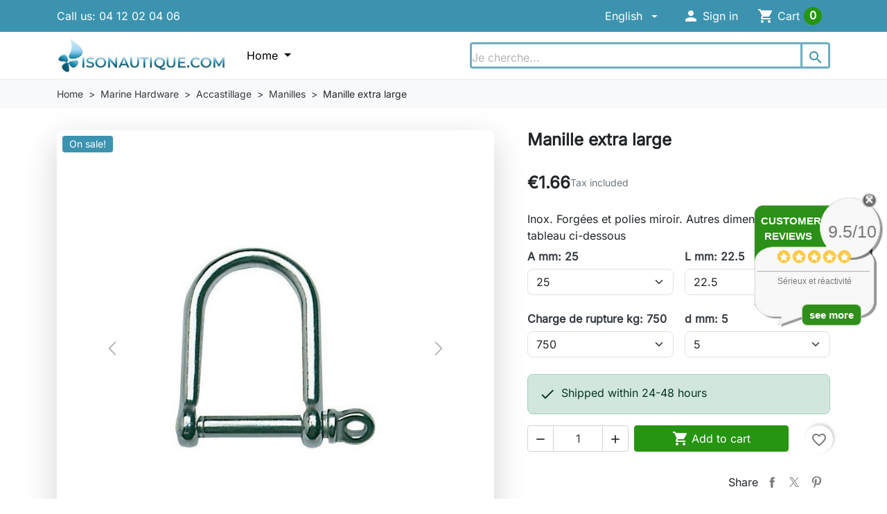

--- FILE ---
content_type: text/html; charset=utf-8
request_url: https://www.isonautique.com/en/manille-extra-large-453.html
body_size: 69153
content:
<!doctype html>
<html lang="en-US">
  <head>
    
      
  <meta charset="utf-8">



  <meta http-equiv="x-ua-compatible" content="ie=edge">



  
    
    <link
      rel="preload"
      href="https://www.isonautique.com/themes/hummingbird/assets/fonts/MaterialIcons-Regular-2d8017489da689caedc1.woff2"
      as="font"
      crossorigin
    >
  

  <title>Manille extra large</title>

  
    
  

  <meta name="description" content="Inox. Forgées et polies miroir. Autres dimensions : voir tableau ci-dessous">

  
      <link rel="canonical" href="https://www.isonautique.com/en/manille-extra-large-453.html">
  
  
          <link rel="alternate" href="https://www.isonautique.com/manille-extra-large-453.html" hreflang="fr">
          <link rel="alternate" href="https://www.isonautique.com/en/manille-extra-large-453.html" hreflang="en-US">
      

  
    <script type="application/ld+json">
  {
    "@context": "https://schema.org",
    "@type": "Organization",
    "name" : "Isonautique",
    "url" : "https://www.isonautique.com/en/",
          "logo": {
        "@type": "ImageObject",
        "url":"https://www.isonautique.com/img/prestashop-logo-1607596227.jpg"
      }
      }
</script>

<script type="application/ld+json">
  {
    "@context": "https://schema.org",
    "@type": "WebPage",
    "isPartOf": {
      "@type": "WebSite",
      "url":  "https://www.isonautique.com/en/",
      "name": "Isonautique"
    },
    "name": "Manille extra large",
    "url":  "https://www.isonautique.com/en/manille-extra-large-453.html"
  }
</script>


  <script type="application/ld+json">
    {
      "@context": "https://schema.org",
      "@type": "BreadcrumbList",
      "itemListElement": [
                  {
            "@type": "ListItem",
            "position": 1,
            "name": "Home",
            "item": "https://www.isonautique.com/en/"
            },                    {
            "@type": "ListItem",
            "position": 2,
            "name": "Marine Hardware",
            "item": "https://www.isonautique.com/en/731-accastillage"
            },                    {
            "@type": "ListItem",
            "position": 3,
            "name": "Accastillage",
            "item": "https://www.isonautique.com/en/20-accastillage"
            },                    {
            "@type": "ListItem",
            "position": 4,
            "name": "Manilles",
            "item": "https://www.isonautique.com/en/189-manilles"
            },                    {
            "@type": "ListItem",
            "position": 5,
            "name": "Manille extra large",
            "item": "https://www.isonautique.com/en/manille-extra-large-453-2307.html#/a_mm-25/d_mm-5/l_mm-225/charge_de_rupture_kg-750"
            }          ]
        }
  </script>
  

  
  



  

<script type="application/ld+json">
  {
    "@context": "https://schema.org/",
    "@type": "Product",
    "name": "Manille extra large",
    "description": "Inox. Forgées et polies miroir. Autres dimensions : voir tableau ci-dessous",
    "category": "Manilles",
    "image" :"https://www.isonautique.com/696-home_default/manille-extra-large.jpg",    "sku": "08.325.05",
    "mpn": "ISO"
        ,
    "brand": {
      "@type": "Brand",
      "name": "Osculati"
    }
            ,
    "weight": {
        "@context": "https://schema.org",
        "@type": "QuantitativeValue",
        "value": "0.050000",
        "unitCode": "kg"
    }
        ,
    "offers": {
      "@type": "Offer",
      "priceCurrency": "EUR",
      "name": "Manille extra large",
      "price": "1.66",
      "url": "https://www.isonautique.com/en/manille-extra-large-453-2307.html#/567-a_mm-25/2597-d_mm-5/2598-l_mm-225/12204-charge_de_rupture_kg-750",
      "priceValidUntil": "2026-02-05",
              "image": ["https://www.isonautique.com/696-product_main_2x/manille-extra-large.jpg","https://www.isonautique.com/697-product_main_2x/manille-extra-large.jpg"],
            "sku": "08.325.05",
      "mpn": "ISO",
                        "availability": "https://schema.org/InStock",
      "seller": {
        "@type": "Organization",
        "name": "Isonautique"
      }
    }
      }
</script>


  
    
  

  
    <meta property="og:title" content="Manille extra large" />
    <meta property="og:description" content="Inox. Forgées et polies miroir. Autres dimensions : voir tableau ci-dessous" />
    <meta property="og:url" content="https://www.isonautique.com/en/manille-extra-large-453.html" />
    <meta property="og:site_name" content="Isonautique" />
      



  <meta name="viewport" content="width=device-width, initial-scale=1">



  <link rel="icon" type="image/vnd.microsoft.icon" href="https://www.isonautique.com/img/favicon.ico?1631016962">
  <link rel="shortcut icon" type="image/x-icon" href="https://www.isonautique.com/img/favicon.ico?1631016962">



    <link rel="stylesheet" href="https://www.isonautique.com/themes/hummingbird/assets/cache/theme-ea33fc270.css" type="text/css" media="all">




  

  <script type="text/javascript">
        var blockwishlistController = "https:\/\/www.isonautique.com\/en\/module\/blockwishlist\/action";
        var comment_tab = "3";
        var dm_hash = "3GU8JRP1F";
        var dm_mode = 0;
        var lgcomments_products_default_display = "3";
        var lgcomments_products_extra_display = "10";
        var module_dir = "\/modules\/lgcomments\/";
        var prestashop = {"cart":{"products":[],"totals":{"total":{"type":"total","label":"Total","amount":0,"value":"\u20ac0.00"},"total_including_tax":{"type":"total","label":"Total (tax incl.)","amount":0,"value":"\u20ac0.00"},"total_excluding_tax":{"type":"total","label":"Total (tax excl.)","amount":0,"value":"\u20ac0.00"}},"subtotals":{"products":{"type":"products","label":"Subtotal","amount":0,"value":"\u20ac0.00"},"discounts":null,"shipping":{"type":"shipping","label":"Shipping","amount":0,"value":""},"tax":{"type":"tax","label":"Included taxes","amount":0,"value":"\u20ac0.00"}},"products_count":0,"summary_string":"0 items","vouchers":{"allowed":1,"added":[]},"discounts":[],"minimalPurchase":0,"minimalPurchaseRequired":""},"currency":{"id":1,"name":"Euro","iso_code":"EUR","iso_code_num":"978","sign":"\u20ac"},"customer":{"lastname":null,"firstname":null,"email":null,"birthday":null,"newsletter":null,"newsletter_date_add":null,"optin":null,"website":null,"company":null,"siret":null,"ape":null,"is_logged":false,"gender":{"type":null,"name":null},"addresses":[]},"country":{"id_zone":9,"id_currency":0,"call_prefix":33,"iso_code":"FR","active":"1","contains_states":"0","need_identification_number":"0","need_zip_code":"1","zip_code_format":"NNNNN","display_tax_label":"1","name":"France","id":8},"language":{"name":"English (English)","iso_code":"en","locale":"en-US","language_code":"en-US","active":"1","is_rtl":"0","date_format_lite":"m-d-Y","date_format_full":"m-d-Y H:i:s","id":2},"page":{"title":"","canonical":"https:\/\/www.isonautique.com\/en\/manille-extra-large-453.html","meta":{"title":"Manille extra large","description":"Inox. Forg\u00e9es et polies miroir. Autres dimensions : voir tableau ci-dessous","robots":"index"},"page_name":"product","body_classes":{"lang-en":true,"lang-rtl":false,"country-FR":true,"currency-EUR":true,"layout-full-width":true,"page-product":true,"tax-display-enabled":true,"page-customer-account":false,"product-id-453":true,"product-Manille extra large":true,"product-id-category-189":true,"product-id-manufacturer-4":true,"product-id-supplier-3":true,"product-on-sale":true,"product-available-for-order":true},"admin_notifications":[],"password-policy":{"feedbacks":{"0":"Very weak","1":"Weak","2":"Average","3":"Strong","4":"Very strong","Straight rows of keys are easy to guess":"Straight rows of keys are easy to guess","Short keyboard patterns are easy to guess":"Short keyboard patterns are easy to guess","Use a longer keyboard pattern with more turns":"Use a longer keyboard pattern with more turns","Repeats like \"aaa\" are easy to guess":"Repeats like \"aaa\" are easy to guess","Repeats like \"abcabcabc\" are only slightly harder to guess than \"abc\"":"Repeats like \"abcabcabc\" are only slightly harder to guess than \"abc\"","Sequences like abc or 6543 are easy to guess":"Sequences like \"abc\" or \"6543\" are easy to guess.","Recent years are easy to guess":"Recent years are easy to guess","Dates are often easy to guess":"Dates are often easy to guess","This is a top-10 common password":"This is a top-10 common password","This is a top-100 common password":"This is a top-100 common password","This is a very common password":"This is a very common password","This is similar to a commonly used password":"This is similar to a commonly used password","A word by itself is easy to guess":"A word by itself is easy to guess","Names and surnames by themselves are easy to guess":"Names and surnames by themselves are easy to guess","Common names and surnames are easy to guess":"Common names and surnames are easy to guess","Use a few words, avoid common phrases":"Use a few words, avoid common phrases","No need for symbols, digits, or uppercase letters":"No need for symbols, digits, or uppercase letters","Avoid repeated words and characters":"Avoid repeated words and characters","Avoid sequences":"Avoid sequences","Avoid recent years":"Avoid recent years","Avoid years that are associated with you":"Avoid years that are associated with you","Avoid dates and years that are associated with you":"Avoid dates and years that are associated with you","Capitalization doesn't help very much":"Capitalization doesn't help very much","All-uppercase is almost as easy to guess as all-lowercase":"All-uppercase is almost as easy to guess as all-lowercase","Reversed words aren't much harder to guess":"Reversed words aren't much harder to guess","Predictable substitutions like '@' instead of 'a' don't help very much":"Predictable substitutions like \"@\" instead of \"a\" don't help very much.","Add another word or two. Uncommon words are better.":"Add another word or two. Uncommon words are better."}}},"shop":{"name":"Isonautique","logo":"https:\/\/www.isonautique.com\/img\/prestashop-logo-1607596227.jpg","stores_icon":"https:\/\/www.isonautique.com\/img\/logo_stores.png","favicon":"https:\/\/www.isonautique.com\/img\/favicon.ico"},"core_js_public_path":"\/themes\/","urls":{"base_url":"https:\/\/www.isonautique.com\/","current_url":"https:\/\/www.isonautique.com\/en\/manille-extra-large-453.html","shop_domain_url":"https:\/\/www.isonautique.com","img_ps_url":"https:\/\/www.isonautique.com\/img\/","img_cat_url":"https:\/\/www.isonautique.com\/img\/c\/","img_lang_url":"https:\/\/www.isonautique.com\/img\/l\/","img_prod_url":"https:\/\/www.isonautique.com\/img\/p\/","img_manu_url":"https:\/\/www.isonautique.com\/img\/m\/","img_sup_url":"https:\/\/www.isonautique.com\/img\/su\/","img_ship_url":"https:\/\/www.isonautique.com\/img\/s\/","img_store_url":"https:\/\/www.isonautique.com\/img\/st\/","img_col_url":"https:\/\/www.isonautique.com\/img\/co\/","img_url":"https:\/\/www.isonautique.com\/themes\/hummingbird\/assets\/img\/","css_url":"https:\/\/www.isonautique.com\/themes\/hummingbird\/assets\/css\/","js_url":"https:\/\/www.isonautique.com\/themes\/hummingbird\/assets\/js\/","pic_url":"https:\/\/www.isonautique.com\/upload\/","theme_assets":"https:\/\/www.isonautique.com\/themes\/hummingbird\/assets\/","theme_dir":"https:\/\/www.isonautique.com\/themes\/hummingbird\/","pages":{"address":"https:\/\/www.isonautique.com\/en\/address","addresses":"https:\/\/www.isonautique.com\/en\/addresses","authentication":"https:\/\/www.isonautique.com\/en\/login","manufacturer":"https:\/\/www.isonautique.com\/en\/fabricants","cart":"https:\/\/www.isonautique.com\/en\/cart","category":"https:\/\/www.isonautique.com\/en\/?controller=category","cms":"https:\/\/www.isonautique.com\/en\/?controller=cms","contact":"https:\/\/www.isonautique.com\/en\/contact-us","discount":"https:\/\/www.isonautique.com\/en\/discount","guest_tracking":"https:\/\/www.isonautique.com\/en\/guest-tracking","history":"https:\/\/www.isonautique.com\/en\/order-history","identity":"https:\/\/www.isonautique.com\/en\/identity","index":"https:\/\/www.isonautique.com\/en\/","my_account":"https:\/\/www.isonautique.com\/en\/my-account","order_confirmation":"https:\/\/www.isonautique.com\/en\/order-confirmation","order_detail":"https:\/\/www.isonautique.com\/en\/?controller=order-detail","order_follow":"https:\/\/www.isonautique.com\/en\/order-follow","order":"https:\/\/www.isonautique.com\/en\/order","order_return":"https:\/\/www.isonautique.com\/en\/?controller=order-return","order_slip":"https:\/\/www.isonautique.com\/en\/credit-slip","pagenotfound":"https:\/\/www.isonautique.com\/en\/page-not-found","password":"https:\/\/www.isonautique.com\/en\/password-recovery","pdf_invoice":"https:\/\/www.isonautique.com\/en\/?controller=pdf-invoice","pdf_order_return":"https:\/\/www.isonautique.com\/en\/?controller=pdf-order-return","pdf_order_slip":"https:\/\/www.isonautique.com\/en\/?controller=pdf-order-slip","prices_drop":"https:\/\/www.isonautique.com\/en\/prices-drop","product":"https:\/\/www.isonautique.com\/en\/?controller=product","registration":"https:\/\/www.isonautique.com\/en\/?controller=registration","search":"https:\/\/www.isonautique.com\/en\/search","sitemap":"https:\/\/www.isonautique.com\/en\/plandusite","stores":"https:\/\/www.isonautique.com\/en\/stores","supplier":"https:\/\/www.isonautique.com\/en\/fournisseur","new_products":"https:\/\/www.isonautique.com\/en\/new-products","brands":"https:\/\/www.isonautique.com\/en\/fabricants","register":"https:\/\/www.isonautique.com\/en\/?controller=registration","order_login":"https:\/\/www.isonautique.com\/en\/order?login=1"},"alternative_langs":{"fr":"https:\/\/www.isonautique.com\/manille-extra-large-453.html","en-US":"https:\/\/www.isonautique.com\/en\/manille-extra-large-453.html"},"actions":{"logout":"https:\/\/www.isonautique.com\/en\/?mylogout="},"no_picture_image":{"bySize":{"small_default":{"url":"https:\/\/www.isonautique.com\/img\/p\/en-default-small_default.jpg","width":98,"height":98},"default_xs":{"url":"https:\/\/www.isonautique.com\/img\/p\/en-default-default_xs.jpg","width":120,"height":120},"cart_default":{"url":"https:\/\/www.isonautique.com\/img\/p\/en-default-cart_default.jpg","width":125,"height":125},"stores_default":{"url":"https:\/\/www.isonautique.com\/img\/p\/en-default-stores_default.jpg","width":170,"height":115},"category_default":{"url":"https:\/\/www.isonautique.com\/img\/p\/en-default-category_default.jpg","width":141,"height":180},"default_s":{"url":"https:\/\/www.isonautique.com\/img\/p\/en-default-default_s.jpg","width":160,"height":160},"default_m":{"url":"https:\/\/www.isonautique.com\/img\/p\/en-default-default_m.jpg","width":200,"height":200},"home_default":{"url":"https:\/\/www.isonautique.com\/img\/p\/en-default-home_default.jpg","width":250,"height":250},"default_md":{"url":"https:\/\/www.isonautique.com\/img\/p\/en-default-default_md.jpg","width":320,"height":320},"default_xl":{"url":"https:\/\/www.isonautique.com\/img\/p\/en-default-default_xl.jpg","width":400,"height":400},"category_cover":{"url":"https:\/\/www.isonautique.com\/img\/p\/en-default-category_cover.jpg","width":1000,"height":200},"medium_default":{"url":"https:\/\/www.isonautique.com\/img\/p\/en-default-medium_default.jpg","width":452,"height":452},"product_main":{"url":"https:\/\/www.isonautique.com\/img\/p\/en-default-product_main.jpg","width":720,"height":720},"large_default":{"url":"https:\/\/www.isonautique.com\/img\/p\/en-default-large_default.jpg","width":800,"height":800},"category_cover_2x":{"url":"https:\/\/www.isonautique.com\/img\/p\/en-default-category_cover_2x.jpg","width":2000,"height":400},"product_main_2x":{"url":"https:\/\/www.isonautique.com\/img\/p\/en-default-product_main_2x.jpg","width":1440,"height":1440}},"small":{"url":"https:\/\/www.isonautique.com\/img\/p\/en-default-small_default.jpg","width":98,"height":98},"medium":{"url":"https:\/\/www.isonautique.com\/img\/p\/en-default-default_md.jpg","width":320,"height":320},"large":{"url":"https:\/\/www.isonautique.com\/img\/p\/en-default-product_main_2x.jpg","width":1440,"height":1440},"legend":""}},"configuration":{"display_taxes_label":"1","display_prices_tax_incl":true,"is_catalog":false,"show_prices":true,"opt_in":{"partner":false},"quantity_discount":{"type":"discount","label":"Unit discount"},"voucher_enabled":1,"return_enabled":1},"field_required":[],"breadcrumb":{"links":[{"title":"Home","url":"https:\/\/www.isonautique.com\/en\/"},{"title":"Marine Hardware","url":"https:\/\/www.isonautique.com\/en\/731-accastillage"},{"title":"Accastillage","url":"https:\/\/www.isonautique.com\/en\/20-accastillage"},{"title":"Manilles","url":"https:\/\/www.isonautique.com\/en\/189-manilles"},{"title":"Manille extra large","url":"https:\/\/www.isonautique.com\/en\/manille-extra-large-453-2307.html#\/a_mm-25\/d_mm-5\/l_mm-225\/charge_de_rupture_kg-750"}],"count":5},"link":{"protocol_link":"https:\/\/","protocol_content":"https:\/\/"},"time":1769030713,"static_token":"e0eb8f215d27ff5530b723c58d227df5","token":"95c45e284a32b24f855f835715758159","debug":false};
        var productsAlreadyTagged = [];
        var psemailsubscription_subscription = "https:\/\/www.isonautique.com\/en\/module\/ps_emailsubscription\/subscription";
        var psr_icon_color = "#43AACB";
        var removeFromWishlistUrl = "https:\/\/www.isonautique.com\/en\/module\/blockwishlist\/action?action=deleteProductFromWishlist";
        var review_controller_link = "https:\/\/www.isonautique.com\/en\/module\/lgcomments\/reviews";
        var review_controller_name = "?controller=module-lgcomments-reviews";
        var send_successfull_msg = "The review has been correctly sent.";
        var sliderblocks = 5;
        var star_color = "yellow";
        var star_style = "circle";
        var wishlistAddProductToCartUrl = "https:\/\/www.isonautique.com\/en\/module\/blockwishlist\/action?action=addProductToCart";
        var wishlistUrl = "https:\/\/www.isonautique.com\/en\/module\/blockwishlist\/view";
      </script>



  
<script>
    var pluginData = pluginData ? pluginData : { };
    pluginData['lp'] = pluginData['lp'] ? pluginData['lp'] : { };
    pluginData['lp'].translation = {
        error: {
                carrierNotFound: "Unable to find a carrier",
                couldNotSelectPoint: "An error occurred during parcel point selection"
        },
        text: {
                chooseParcelPoint: "Choose this parcel point",
                closeMap: "Close map",
                closedLabel: "Closed     ",
        },
        distance: "%s km away",
    }
    pluginData['lp'].mapLogoImageUrl = "https://resource.boxtal.com/images/boxtal-maps.svg";
    pluginData['lp'].mapLogoHrefUrl = "https://www.boxtal.com";
    pluginData['lp'].ajaxUrl = "https://www.isonautique.com/en/module/laposteproexpeditions/ajax";
    pluginData['lp'].token = "e0eb8f215d27ff5530b723c58d227df5";
</script>

    <script type="text/javascript">
        //<![CDATA[
        var baseDir = 'https://www.isonautique.com/';
        //]]>
    </script>





    
  <meta property="og:type" content="product">
  <meta content="https://www.isonautique.com/en/manille-extra-large-453-2307.html#/567-a_mm-25/2597-d_mm-5/2598-l_mm-225/12204-charge_de_rupture_kg-750">

      <meta property="og:image" content="https://www.isonautique.com/696-product_main_2x/manille-extra-large.jpg">
  
      <meta property="product:pretax_price:amount" content="1.38">
    <meta property="product:pretax_price:currency" content="EUR">
    <meta property="product:price:amount" content="1.66">
    <meta property="product:price:currency" content="EUR">
        <meta property="product:weight:value" content="0.050000">
    <meta property="product:weight:units" content="kg">
  
  </head>

  <body id="product" class="lang-en country-fr currency-eur layout-full-width page-product tax-display-enabled product-id-453 product-manille-extra-large product-id-category-189 product-id-manufacturer-4 product-id-supplier-3 product-on-sale product-available-for-order">
    
      
    

    
          

    <header id="header" class="header js-sticky-header">
      
        

  <div class="header__banner">
    
  </div>



  <nav class="header-top">
    <div class="container-md">
      <div class="header-top-desktop d-none d-md-flex row">
        <div class="header-top__left col-md-5">
          <div id="_desktop_contact_link">
  <div id="contact-link" class="contact-link">
                Call us: <span>04 12 02 04 06</span>
      </div>
</div>

        </div>

        <div class="header-top__right col-md-7">
          <div id="_desktop_language_selector">
  <div class="dropdown language-selector__dropdown">
    <button class="btn btn-unstyle dropdown-toggle" type="button" data-bs-toggle="dropdown" aria-expanded="false"
      aria-label="Language">
      English
    </button>
    <ul class="dropdown-menu">
              <li>
          <a class="dropdown-item"
            href="https://www.isonautique.com/manille-extra-large-453.html" data-iso-code="fr">
            Français
          </a>
        </li>
              <li>
          <a class="dropdown-item active"
            href="https://www.isonautique.com/en/manille-extra-large-453.html" data-iso-code="en">
            English
          </a>
        </li>
          </ul>
  </div>
</div>
<div id="_desktop_user_info">
  <div class="user-info d-flex align-items-center">
          <div class="header-block">
        <a
          href="https://www.isonautique.com/en/login?back=https%3A%2F%2Fwww.isonautique.com%2Fen%2Fmanille-extra-large-453.html"
          title="Log in to your customer account"
          class="header-block__action-btn"
          rel="nofollow"
          role="button">
          <i class="material-icons header-block__icon" aria-hidden="true">&#xE7FD;</i>
          <span class="d-none d-md-inline header-block__title">Sign in</span>
        </a>
      </div>
      </div>
</div>
<div id="_desktop_cart">
  <div class="header-block d-flex align-items-center blockcart cart-preview inactive" data-refresh-url="//www.isonautique.com/en/module/ps_shoppingcart/ajax">
          <span class="header-block__action-btn">
    
    <i class="material-icons header-block__icon" aria-hidden="true">shopping_cart</i>
    <span class="d-none d-md-flex header-block__title">Cart</span>
    <span class="header-block__badge">0</span>

          </span>
      </div>
</div>

        </div>
      </div>
    </div>
  </nav>



  <div class="header-bottom">
    <div class="container-md header-bottom__container">
      <div class="row gx-2 align-items-stretch header-bottom__row">
        <div class="d-flex align-items-center col-auto logo order-xl-1 ms-lg-0 ms-2 me-lg-0 me-auto">
                                    
  <a class="navbar-brand d-block" href="https://www.isonautique.com/en/">
    <img
      class="logo img-fluid"
      src="https://www.isonautique.com/img/prestashop-logo-1607596227.jpg"
      alt="Isonautique"
      width="500"
      height="103"
    >
  </a>

                                </div>

        




<div class="main-menu col-xl col-auto d-flex align-items-center">
  <div class="d-none d-xl-block position-static js-menu-desktop">
    
      <ul id="top-menu"       class="main-menu__tree h-100"
      data-depth="0">
              <li
          class="category js-menu-item-lvl-0 main-menu__tree__item d-flex align-items-center h-100"
          id="category-2">
                      <a class="main-menu__tree__link dropdown-toggle"
              href="https://www.isonautique.com/en/" data-depth="0"               >
              Home
            </a>

                                          <div
                  class="menu-container shadow-sm js-sub-menu">
                                                  <div class="container">
                                                        
      <div class="hb-megamenu row g-0 js-megamenu">
      <div class="col-3 bg-light border-end">
        <div class="list-group list-group-flush">
                                  <a class="list-group-item list-group-item-action d-flex align-items-center justify-content-between px-3 py-2 js-megamenu-cat active"
              href="https://www.isonautique.com/en/731-accastillage" data-pane="hbmm_category-2_category-731">
              <span>Marine Hardware</span>
              <i class="material-icons rtl-flip fs-5">chevron_right</i>
            </a>
                                  <a class="list-group-item list-group-item-action d-flex align-items-center justify-content-between px-3 py-2 js-megamenu-cat"
              href="https://www.isonautique.com/en/3-boat-interior-equipment" data-pane="hbmm_category-2_category-3">
              <span>Boat interior equipment</span>
              <i class="material-icons rtl-flip fs-5">chevron_right</i>
            </a>
                                  <a class="list-group-item list-group-item-action d-flex align-items-center justify-content-between px-3 py-2 js-megamenu-cat"
              href="https://www.isonautique.com/en/683-motor" data-pane="hbmm_category-2_category-683">
              <span>Motor</span>
              <i class="material-icons rtl-flip fs-5">chevron_right</i>
            </a>
                                  <a class="list-group-item list-group-item-action d-flex align-items-center justify-content-between px-3 py-2 js-megamenu-cat"
              href="https://www.isonautique.com/en/5-navigational-instruments" data-pane="hbmm_category-2_category-5">
              <span>Navigational instruments</span>
              <i class="material-icons rtl-flip fs-5">chevron_right</i>
            </a>
                                  <a class="list-group-item list-group-item-action d-flex align-items-center justify-content-between px-3 py-2 js-megamenu-cat"
              href="https://www.isonautique.com/en/4-boat-maintenance" data-pane="hbmm_category-2_category-4">
              <span>Boat maintenance</span>
              <i class="material-icons rtl-flip fs-5">chevron_right</i>
            </a>
                                  <a class="list-group-item list-group-item-action d-flex align-items-center justify-content-between px-3 py-2 js-megamenu-cat"
              href="https://www.isonautique.com/en/7-safety-equipment" data-pane="hbmm_category-2_category-7">
              <span>Safety equipment</span>
              <i class="material-icons rtl-flip fs-5">chevron_right</i>
            </a>
                                  <a class="list-group-item list-group-item-action d-flex align-items-center justify-content-between px-3 py-2 js-megamenu-cat"
              href="https://www.isonautique.com/en/8-sport-et-loisirs" data-pane="hbmm_category-2_category-8">
              <span>Water sports</span>
              <i class="material-icons rtl-flip fs-5">chevron_right</i>
            </a>
                                  <a class="list-group-item list-group-item-action d-flex align-items-center justify-content-between px-3 py-2 js-megamenu-cat"
              href="https://www.isonautique.com/en/9-sailor-accessories" data-pane="hbmm_category-2_category-9">
              <span>Sailor accessories</span>
              <i class="material-icons rtl-flip fs-5">chevron_right</i>
            </a>
                                  <a class="list-group-item list-group-item-action d-flex align-items-center justify-content-between px-3 py-2 js-megamenu-cat"
              href="https://www.isonautique.com/en/347-idees-cadeaux" data-pane="hbmm_category-2_category-347">
              <span>* Gift ideas *</span>
              <i class="material-icons rtl-flip fs-5">chevron_right</i>
            </a>
                                  <a class="list-group-item list-group-item-action d-flex align-items-center justify-content-between px-3 py-2 js-megamenu-cat"
              href="https://www.isonautique.com/en/350--campers-" data-pane="hbmm_category-2_category-350">
              <span>* Campers *</span>
              <i class="material-icons rtl-flip fs-5">chevron_right</i>
            </a>
                                  <a class="list-group-item list-group-item-action d-flex align-items-center justify-content-between px-3 py-2 js-megamenu-cat"
              href="https://www.isonautique.com/en/349-selection-hivernage" data-pane="hbmm_category-2_category-349">
              <span>* Wintering *</span>
              <i class="material-icons rtl-flip fs-5">chevron_right</i>
            </a>
                                  <a class="list-group-item list-group-item-action d-flex align-items-center justify-content-between px-3 py-2 js-megamenu-cat"
              href="https://www.isonautique.com/en/351-selection-saison" data-pane="hbmm_category-2_category-351">
              <span>* Boating season *</span>
              <i class="material-icons rtl-flip fs-5">chevron_right</i>
            </a>
                                  <a class="list-group-item list-group-item-action d-flex align-items-center justify-content-between px-3 py-2 js-megamenu-cat"
              href="https://www.isonautique.com/en/721-721" data-pane="hbmm_category-2_category-721">
              <span>721</span>
              <i class="material-icons rtl-flip fs-5">chevron_right</i>
            </a>
                  </div>
      </div>

      <div class="col-9 py-2">
                            <div class="js-megamenu-pane" data-pane="hbmm_category-2_category-731">
                          <div class="list-group list-group-flush">
                                  <a class="list-group-item list-group-item-action px-4 py-2" href="https://www.isonautique.com/en/21-accessoires-de-pont" >
                    Accessoires de pont
                  </a>
                                  <a class="list-group-item list-group-item-action px-4 py-2" href="https://www.isonautique.com/en/20-accastillage" >
                    Accastillage
                  </a>
                                  <a class="list-group-item list-group-item-action px-4 py-2" href="https://www.isonautique.com/en/26-mouillage" >
                    Mouillage
                  </a>
                                  <a class="list-group-item list-group-item-action px-4 py-2" href="https://www.isonautique.com/en/28-signalisation" >
                    Signalisation
                  </a>
                                  <a class="list-group-item list-group-item-action px-4 py-2" href="https://www.isonautique.com/en/29-tauds" >
                    Tauds
                  </a>
                                  <a class="list-group-item list-group-item-action px-4 py-2" href="https://www.isonautique.com/en/22-accessoires-pour-voiles" >
                    Accessoires pour voiles
                  </a>
                                  <a class="list-group-item list-group-item-action px-4 py-2" href="https://www.isonautique.com/en/23-cordages" >
                    Cordages
                  </a>
                                  <a class="list-group-item list-group-item-action px-4 py-2" href="https://www.isonautique.com/en/30-timonerie" >
                    Timonerie
                  </a>
                                  <a class="list-group-item list-group-item-action px-4 py-2" href="https://www.isonautique.com/en/31-treuils" >
                    Treuils
                  </a>
                              </div>
                      </div>
                            <div class="js-megamenu-pane d-none" data-pane="hbmm_category-2_category-3">
                          <div class="list-group list-group-flush">
                                  <a class="list-group-item list-group-item-action px-4 py-2" href="https://www.isonautique.com/en/57-confort" >
                    Confort
                  </a>
                                  <a class="list-group-item list-group-item-action px-4 py-2" href="https://www.isonautique.com/en/58-cuisine" >
                    Cuisine
                  </a>
                                  <a class="list-group-item list-group-item-action px-4 py-2" href="https://www.isonautique.com/en/59-decoration" >
                    Décoration
                  </a>
                                  <a class="list-group-item list-group-item-action px-4 py-2" href="https://www.isonautique.com/en/60-electricite" >
                    Electricité
                  </a>
                                  <a class="list-group-item list-group-item-action px-4 py-2" href="https://www.isonautique.com/en/325-hi-fi-multimedia" >
                    HI/FI - Multimédia
                  </a>
                                  <a class="list-group-item list-group-item-action px-4 py-2" href="https://www.isonautique.com/en/61-hydraulique" >
                    Hydraulique
                  </a>
                                  <a class="list-group-item list-group-item-action px-4 py-2" href="https://www.isonautique.com/en/62-sanitaires" >
                    Sanitaires
                  </a>
                                  <a class="list-group-item list-group-item-action px-4 py-2" href="https://www.isonautique.com/en/24-equipement-teck" >
                    Equipement Teck
                  </a>
                                  <a class="list-group-item list-group-item-action px-4 py-2" href="https://www.isonautique.com/en/27-quincaillerie" >
                    Quincaillerie
                  </a>
                              </div>
                      </div>
                            <div class="js-megamenu-pane d-none" data-pane="hbmm_category-2_category-683">
                          <div class="list-group list-group-flush">
                                  <a class="list-group-item list-group-item-action px-4 py-2" href="https://www.isonautique.com/en/684-motorboating" >
                    Motorboating
                  </a>
                                  <a class="list-group-item list-group-item-action px-4 py-2" href="https://www.isonautique.com/en/685-moteurs" >
                    Moteurs
                  </a>
                                  <a class="list-group-item list-group-item-action px-4 py-2" href="https://www.isonautique.com/en/604-reservoirs-essence-et-jerricans" >
                    Réservoirs essence et jerricans
                  </a>
                                  <a class="list-group-item list-group-item-action px-4 py-2" href="https://www.isonautique.com/en/587-anodes" >
                    Anodes
                  </a>
                                  <a class="list-group-item list-group-item-action px-4 py-2" href="https://www.isonautique.com/en/42-annexes" >
                    Annexes
                  </a>
                              </div>
                      </div>
                            <div class="js-megamenu-pane d-none" data-pane="hbmm_category-2_category-5">
                          <div class="list-group list-group-flush">
                                  <a class="list-group-item list-group-item-action px-4 py-2" href="https://www.isonautique.com/en/33-cartographie" >
                    Cartographie
                  </a>
                                  <a class="list-group-item list-group-item-action px-4 py-2" href="https://www.isonautique.com/en/32-compas" >
                    Compas
                  </a>
                                  <a class="list-group-item list-group-item-action px-4 py-2" href="https://www.isonautique.com/en/34-electronique" >
                    Electronique
                  </a>
                                  <a class="list-group-item list-group-item-action px-4 py-2" href="https://www.isonautique.com/en/324-autres-compteurs-et-accessoires" >
                    Autres compteurs et accessoires
                  </a>
                                  <a class="list-group-item list-group-item-action px-4 py-2" href="https://www.isonautique.com/en/35-instruments-meteo" >
                    Instruments météo
                  </a>
                              </div>
                      </div>
                            <div class="js-megamenu-pane d-none" data-pane="hbmm_category-2_category-4">
                          <div class="list-group list-group-flush">
                                  <a class="list-group-item list-group-item-action px-4 py-2" href="https://www.isonautique.com/en/159-baches-pour-bateaux" >
                    Bâches pour bateaux
                  </a>
                                  <a class="list-group-item list-group-item-action px-4 py-2" href="https://www.isonautique.com/en/14-nettoyage" >
                    Nettoyage
                  </a>
                                  <a class="list-group-item list-group-item-action px-4 py-2" href="https://www.isonautique.com/en/15-outillage-et-reparation" >
                    Outillage et réparation
                  </a>
                                  <a class="list-group-item list-group-item-action px-4 py-2" href="https://www.isonautique.com/en/310-transport" >
                    Transport
                  </a>
                                  <a class="list-group-item list-group-item-action px-4 py-2" href="https://www.isonautique.com/en/16-peinture" >
                    Peinture
                  </a>
                                  <a class="list-group-item list-group-item-action px-4 py-2" href="https://www.isonautique.com/en/11-annexes" >
                    Annexes
                  </a>
                                  <a class="list-group-item list-group-item-action px-4 py-2" href="https://www.isonautique.com/en/17-produits-d-entretien-pour-reservoir" >
                    Produits d&#039;entretien pour réservoir
                  </a>
                                  <a class="list-group-item list-group-item-action px-4 py-2" href="https://www.isonautique.com/en/19-timonerie" >
                    Timonerie
                  </a>
                              </div>
                      </div>
                            <div class="js-megamenu-pane d-none" data-pane="hbmm_category-2_category-7">
                          <div class="list-group list-group-flush">
                                  <a class="list-group-item list-group-item-action px-4 py-2" href="https://www.isonautique.com/en/51-sauvetage" >
                    Sauvetage
                  </a>
                                  <a class="list-group-item list-group-item-action px-4 py-2" href="https://www.isonautique.com/en/44-balises-et-signalisation" >
                    Balises et signalisation
                  </a>
                                  <a class="list-group-item list-group-item-action px-4 py-2" href="https://www.isonautique.com/en/43-avertisseurs-sonores" >
                    Avertisseurs sonores
                  </a>
                                  <a class="list-group-item list-group-item-action px-4 py-2" href="https://www.isonautique.com/en/601-gaffes" >
                    Gaffes
                  </a>
                                  <a class="list-group-item list-group-item-action px-4 py-2" href="https://www.isonautique.com/en/46-ecopes-et-seaux" >
                    Ecopes et seaux
                  </a>
                                  <a class="list-group-item list-group-item-action px-4 py-2" href="https://www.isonautique.com/en/47-extincteurs" >
                    Extincteurs
                  </a>
                                  <a class="list-group-item list-group-item-action px-4 py-2" href="https://www.isonautique.com/en/48-fusees-et-signaux-de-detresse" >
                    Fusées et signaux de détresse
                  </a>
                                  <a class="list-group-item list-group-item-action px-4 py-2" href="https://www.isonautique.com/en/50-pharmacie" >
                    Pharmacie
                  </a>
                                  <a class="list-group-item list-group-item-action px-4 py-2" href="https://www.isonautique.com/en/231-radeaux-et-engins-de-survie" >
                    Radeaux et engins de survie
                  </a>
                              </div>
                      </div>
                            <div class="js-megamenu-pane d-none" data-pane="hbmm_category-2_category-8">
                          <div class="list-group list-group-flush">
                                  <a class="list-group-item list-group-item-action px-4 py-2" href="https://www.isonautique.com/en/37-bouees-a-tracter" >
                    Bouées à tracter
                  </a>
                                  <a class="list-group-item list-group-item-action px-4 py-2" href="https://www.isonautique.com/en/38-kayak" >
                    Kayak
                  </a>
                                  <a class="list-group-item list-group-item-action px-4 py-2" href="https://www.isonautique.com/en/39-peche" >
                    Pêche
                  </a>
                                  <a class="list-group-item list-group-item-action px-4 py-2" href="https://www.isonautique.com/en/40-ski-nautique" >
                    Ski nautique
                  </a>
                                  <a class="list-group-item list-group-item-action px-4 py-2" href="https://www.isonautique.com/en/6-plongee" >
                    Diving
                  </a>
                              </div>
                      </div>
                            <div class="js-megamenu-pane d-none" data-pane="hbmm_category-2_category-9">
                          <div class="list-group list-group-flush">
                                  <a class="list-group-item list-group-item-action px-4 py-2" href="https://www.isonautique.com/en/56-vetements" >
                    Vêtements
                  </a>
                                  <a class="list-group-item list-group-item-action px-4 py-2" href="https://www.isonautique.com/en/54-sacs-etanches" >
                    Sacs étanches
                  </a>
                                  <a class="list-group-item list-group-item-action px-4 py-2" href="https://www.isonautique.com/en/316-accessoires" >
                    Accessoires
                  </a>
                                  <a class="list-group-item list-group-item-action px-4 py-2" href="https://www.isonautique.com/en/713-lampes-torche" >
                    Lampes torche
                  </a>
                                  <a class="list-group-item list-group-item-action px-4 py-2" href="https://www.isonautique.com/en/53-bathyscope" >
                    Bathyscope
                  </a>
                                  <a class="list-group-item list-group-item-action px-4 py-2" href="https://www.isonautique.com/en/36-jumelles" >
                    Jumelles
                  </a>
                                  <a class="list-group-item list-group-item-action px-4 py-2" href="https://www.isonautique.com/en/317-porte-clefs" >
                    Porte-clefs
                  </a>
                                  <a class="list-group-item list-group-item-action px-4 py-2" href="https://www.isonautique.com/en/55-velos-pliables" >
                    Vélos pliables
                  </a>
                              </div>
                      </div>
                            <div class="js-megamenu-pane d-none" data-pane="hbmm_category-2_category-347">
                      </div>
                            <div class="js-megamenu-pane d-none" data-pane="hbmm_category-2_category-350">
                          <div class="list-group list-group-flush">
                                  <a class="list-group-item list-group-item-action px-4 py-2" href="https://www.isonautique.com/en/475-amenagement" >
                    Aménagement
                  </a>
                                  <a class="list-group-item list-group-item-action px-4 py-2" href="https://www.isonautique.com/en/505-cuisine" >
                    Cuisine
                  </a>
                                  <a class="list-group-item list-group-item-action px-4 py-2" href="https://www.isonautique.com/en/518-sanitaires" >
                    Sanitaires
                  </a>
                                  <a class="list-group-item list-group-item-action px-4 py-2" href="https://www.isonautique.com/en/523-electricite" >
                    Electricité
                  </a>
                                  <a class="list-group-item list-group-item-action px-4 py-2" href="https://www.isonautique.com/en/537-hydraulique" >
                    Hydraulique
                  </a>
                                  <a class="list-group-item list-group-item-action px-4 py-2" href="https://www.isonautique.com/en/559-produits-d-entretien-pour-reservoir" >
                    Produits d&#039;entretien pour réservoir
                  </a>
                                  <a class="list-group-item list-group-item-action px-4 py-2" href="https://www.isonautique.com/en/560-accessoires" >
                    Accessoires
                  </a>
                              </div>
                      </div>
                            <div class="js-megamenu-pane d-none" data-pane="hbmm_category-2_category-349">
                          <div class="list-group list-group-flush">
                                  <a class="list-group-item list-group-item-action px-4 py-2" href="https://www.isonautique.com/en/668-equipement" >
                    Equipement
                  </a>
                                  <a class="list-group-item list-group-item-action px-4 py-2" href="https://www.isonautique.com/en/626-baches-et-protections" >
                    Bâches et protections
                  </a>
                                  <a class="list-group-item list-group-item-action px-4 py-2" href="https://www.isonautique.com/en/625-transport" >
                    Transport
                  </a>
                                  <a class="list-group-item list-group-item-action px-4 py-2" href="https://www.isonautique.com/en/627-entretien-moteur" >
                    Entretien moteur
                  </a>
                                  <a class="list-group-item list-group-item-action px-4 py-2" href="https://www.isonautique.com/en/667-entretien-coque-et-pont" >
                    Entretien coque et pont
                  </a>
                                  <a class="list-group-item list-group-item-action px-4 py-2" href="https://www.isonautique.com/en/628-entretien-interieur" >
                    Entretien intérieur
                  </a>
                              </div>
                      </div>
                            <div class="js-megamenu-pane d-none" data-pane="hbmm_category-2_category-351">
                          <div class="list-group list-group-flush">
                                  <a class="list-group-item list-group-item-action px-4 py-2" href="https://www.isonautique.com/en/417-pont-cabine" >
                    Pont et cabine
                  </a>
                                  <a class="list-group-item list-group-item-action px-4 py-2" href="https://www.isonautique.com/en/352-securite" >
                    Equipement de sécurité
                  </a>
                                  <a class="list-group-item list-group-item-action px-4 py-2" href="https://www.isonautique.com/en/376-moteurs" >
                    Moteurs
                  </a>
                                  <a class="list-group-item list-group-item-action px-4 py-2" href="https://www.isonautique.com/en/401-electricite" >
                    Electricité
                  </a>
                                  <a class="list-group-item list-group-item-action px-4 py-2" href="https://www.isonautique.com/en/415-elements-d-identification" >
                    Eléments d&#039;identification
                  </a>
                                  <a class="list-group-item list-group-item-action px-4 py-2" href="https://www.isonautique.com/en/616-outillage-et-reparation" >
                    Outillage et réparation
                  </a>
                                  <a class="list-group-item list-group-item-action px-4 py-2" href="https://www.isonautique.com/en/470-coque" >
                    Coque
                  </a>
                              </div>
                      </div>
                            <div class="js-megamenu-pane d-none" data-pane="hbmm_category-2_category-721">
                      </div>
              </div>
    </div>
  
                                                      </div>
                                                </div>
                          
                    </li>
          </ul>
  
  </div>

  <div class="header-block d-xl-none">
    <a class="header-block__action-btn" href="#" role="button" data-bs-toggle="offcanvas" data-bs-target="#mobileMenu"
      aria-controls="mobileMenu">
      <span class="material-icons header-block__icon">menu</span>
    </a>
  </div>
</div>

<div class="main-menu__offcanvas offcanvas offcanvas-start js-menu-canvas" tabindex="-1" id="mobileMenu"
  aria-labelledby="mobileMenuLabel">
  <div class="offcanvas-header">
    <div class="main-menu__back-button">
      <button class="btn btn-unstyle d-none js-back-button" type="button">
        <span class="material-icons rtl-flip">chevron_left</span>
        <span class="js-menu-back-title">All</span>
      </button>
    </div>
    <button type="button" class="btn-close text-reset" data-bs-dismiss="offcanvas" aria-label="Close"></button>
  </div>

  <div class="main-menu__mobile">
    
        <nav class="menu menu--mobile menu--current js-menu-current"
      id="menu-mobile"        data-depth="0">
      <ul class="menu__list">
                          <li class="category menu--childrens"
            id="category-2">
            <a class="menu__link" href="https://www.isonautique.com/en/" data-depth="0" >
              Home
            </a>
                                                      <span class="main-menu__toggle-child js-menu-open-child" data-target="29336">
                <span data-target="#top_sub_menu_29336">
                  <i class="material-icons rtl-flip">chevron_right</i>
                </span>
              </span>
                      </li>
                                                                      </ul>
    </nav>

          
        <nav class="menu menu--mobile menu--child js-menu-child"
      data-parent-title="Home"       data-back-title="Home" data-id="29336"  data-depth="1">
      <ul class="menu__list">
                  <li class="main-menu__title h5">Home</li>
                          <li class="category menu--childrens"
            id="category-731">
            <a class="menu__link" href="https://www.isonautique.com/en/731-accastillage" data-depth="1" >
              Marine Hardware
            </a>
                                                      <span class="main-menu__toggle-child js-menu-open-child" data-target="29600">
                <span data-target="#top_sub_menu_29600">
                  <i class="material-icons rtl-flip">chevron_right</i>
                </span>
              </span>
                      </li>
                                                                          <li class="category menu--childrens"
            id="category-3">
            <a class="menu__link" href="https://www.isonautique.com/en/3-boat-interior-equipment" data-depth="1" >
              Boat interior equipment
            </a>
                                                      <span class="main-menu__toggle-child js-menu-open-child" data-target="23148">
                <span data-target="#top_sub_menu_23148">
                  <i class="material-icons rtl-flip">chevron_right</i>
                </span>
              </span>
                      </li>
                                                                          <li class="category menu--childrens"
            id="category-683">
            <a class="menu__link" href="https://www.isonautique.com/en/683-motor" data-depth="1" >
              Motor
            </a>
                                                      <span class="main-menu__toggle-child js-menu-open-child" data-target="20781">
                <span data-target="#top_sub_menu_20781">
                  <i class="material-icons rtl-flip">chevron_right</i>
                </span>
              </span>
                      </li>
                                                                          <li class="category menu--childrens"
            id="category-5">
            <a class="menu__link" href="https://www.isonautique.com/en/5-navigational-instruments" data-depth="1" >
              Navigational instruments
            </a>
                                                      <span class="main-menu__toggle-child js-menu-open-child" data-target="37701">
                <span data-target="#top_sub_menu_37701">
                  <i class="material-icons rtl-flip">chevron_right</i>
                </span>
              </span>
                      </li>
                                                                          <li class="category menu--childrens"
            id="category-4">
            <a class="menu__link" href="https://www.isonautique.com/en/4-boat-maintenance" data-depth="1" >
              Boat maintenance
            </a>
                                                      <span class="main-menu__toggle-child js-menu-open-child" data-target="73123">
                <span data-target="#top_sub_menu_73123">
                  <i class="material-icons rtl-flip">chevron_right</i>
                </span>
              </span>
                      </li>
                                                                          <li class="category menu--childrens"
            id="category-7">
            <a class="menu__link" href="https://www.isonautique.com/en/7-safety-equipment" data-depth="1" >
              Safety equipment
            </a>
                                                      <span class="main-menu__toggle-child js-menu-open-child" data-target="86672">
                <span data-target="#top_sub_menu_86672">
                  <i class="material-icons rtl-flip">chevron_right</i>
                </span>
              </span>
                      </li>
                                                                          <li class="category menu--childrens"
            id="category-8">
            <a class="menu__link" href="https://www.isonautique.com/en/8-sport-et-loisirs" data-depth="1" >
              Water sports
            </a>
                                                      <span class="main-menu__toggle-child js-menu-open-child" data-target="48821">
                <span data-target="#top_sub_menu_48821">
                  <i class="material-icons rtl-flip">chevron_right</i>
                </span>
              </span>
                      </li>
                                                                          <li class="category menu--childrens"
            id="category-9">
            <a class="menu__link" href="https://www.isonautique.com/en/9-sailor-accessories" data-depth="1" >
              Sailor accessories
            </a>
                                                      <span class="main-menu__toggle-child js-menu-open-child" data-target="10183">
                <span data-target="#top_sub_menu_10183">
                  <i class="material-icons rtl-flip">chevron_right</i>
                </span>
              </span>
                      </li>
                                                                          <li class="category"
            id="category-347">
            <a class="menu__link" href="https://www.isonautique.com/en/347-idees-cadeaux" data-depth="1" >
              * Gift ideas *
            </a>
                      </li>
                            <li class="category menu--childrens"
            id="category-350">
            <a class="menu__link" href="https://www.isonautique.com/en/350--campers-" data-depth="1" >
              * Campers *
            </a>
                                                      <span class="main-menu__toggle-child js-menu-open-child" data-target="50245">
                <span data-target="#top_sub_menu_50245">
                  <i class="material-icons rtl-flip">chevron_right</i>
                </span>
              </span>
                      </li>
                                                                          <li class="category menu--childrens"
            id="category-349">
            <a class="menu__link" href="https://www.isonautique.com/en/349-selection-hivernage" data-depth="1" >
              * Wintering *
            </a>
                                                      <span class="main-menu__toggle-child js-menu-open-child" data-target="64953">
                <span data-target="#top_sub_menu_64953">
                  <i class="material-icons rtl-flip">chevron_right</i>
                </span>
              </span>
                      </li>
                                                                          <li class="category menu--childrens"
            id="category-351">
            <a class="menu__link" href="https://www.isonautique.com/en/351-selection-saison" data-depth="1" >
              * Boating season *
            </a>
                                                      <span class="main-menu__toggle-child js-menu-open-child" data-target="42154">
                <span data-target="#top_sub_menu_42154">
                  <i class="material-icons rtl-flip">chevron_right</i>
                </span>
              </span>
                      </li>
                                                                          <li class="category"
            id="category-721">
            <a class="menu__link" href="https://www.isonautique.com/en/721-721" data-depth="1" >
              721
            </a>
                      </li>
                        </ul>
    </nav>

          
        <nav class="menu menu--mobile menu--child js-menu-child"
      data-parent-title="Marine Hardware"       data-back-title="Marine Hardware" data-id="29600"  data-depth="2">
      <ul class="menu__list">
                  <li class="main-menu__title h5">Marine Hardware</li>
                          <li class="category menu--childrens"
            id="category-21">
            <a class="menu__link" href="https://www.isonautique.com/en/21-accessoires-de-pont" data-depth="2" >
              Accessoires de pont
            </a>
                                                      <span class="main-menu__toggle-child js-menu-open-child" data-target="11138">
                <span data-target="#top_sub_menu_11138">
                  <i class="material-icons rtl-flip">chevron_right</i>
                </span>
              </span>
                      </li>
                                                                          <li class="category menu--childrens"
            id="category-20">
            <a class="menu__link" href="https://www.isonautique.com/en/20-accastillage" data-depth="2" >
              Accastillage
            </a>
                                                      <span class="main-menu__toggle-child js-menu-open-child" data-target="9791">
                <span data-target="#top_sub_menu_9791">
                  <i class="material-icons rtl-flip">chevron_right</i>
                </span>
              </span>
                      </li>
                                                                          <li class="category menu--childrens"
            id="category-26">
            <a class="menu__link" href="https://www.isonautique.com/en/26-mouillage" data-depth="2" >
              Mouillage
            </a>
                                                      <span class="main-menu__toggle-child js-menu-open-child" data-target="52476">
                <span data-target="#top_sub_menu_52476">
                  <i class="material-icons rtl-flip">chevron_right</i>
                </span>
              </span>
                      </li>
                                                                          <li class="category menu--childrens"
            id="category-28">
            <a class="menu__link" href="https://www.isonautique.com/en/28-signalisation" data-depth="2" >
              Signalisation
            </a>
                                                      <span class="main-menu__toggle-child js-menu-open-child" data-target="26086">
                <span data-target="#top_sub_menu_26086">
                  <i class="material-icons rtl-flip">chevron_right</i>
                </span>
              </span>
                      </li>
                                                                          <li class="category menu--childrens"
            id="category-29">
            <a class="menu__link" href="https://www.isonautique.com/en/29-tauds" data-depth="2" >
              Tauds
            </a>
                                                      <span class="main-menu__toggle-child js-menu-open-child" data-target="2515">
                <span data-target="#top_sub_menu_2515">
                  <i class="material-icons rtl-flip">chevron_right</i>
                </span>
              </span>
                      </li>
                                                                          <li class="category menu--childrens"
            id="category-22">
            <a class="menu__link" href="https://www.isonautique.com/en/22-accessoires-pour-voiles" data-depth="2" >
              Accessoires pour voiles
            </a>
                                                      <span class="main-menu__toggle-child js-menu-open-child" data-target="40428">
                <span data-target="#top_sub_menu_40428">
                  <i class="material-icons rtl-flip">chevron_right</i>
                </span>
              </span>
                      </li>
                                                                          <li class="category menu--childrens"
            id="category-23">
            <a class="menu__link" href="https://www.isonautique.com/en/23-cordages" data-depth="2" >
              Cordages
            </a>
                                                      <span class="main-menu__toggle-child js-menu-open-child" data-target="51008">
                <span data-target="#top_sub_menu_51008">
                  <i class="material-icons rtl-flip">chevron_right</i>
                </span>
              </span>
                      </li>
                                                                          <li class="category menu--childrens"
            id="category-30">
            <a class="menu__link" href="https://www.isonautique.com/en/30-timonerie" data-depth="2" >
              Timonerie
            </a>
                                                      <span class="main-menu__toggle-child js-menu-open-child" data-target="38454">
                <span data-target="#top_sub_menu_38454">
                  <i class="material-icons rtl-flip">chevron_right</i>
                </span>
              </span>
                      </li>
                                                                          <li class="category menu--childrens"
            id="category-31">
            <a class="menu__link" href="https://www.isonautique.com/en/31-treuils" data-depth="2" >
              Treuils
            </a>
                                                      <span class="main-menu__toggle-child js-menu-open-child" data-target="28831">
                <span data-target="#top_sub_menu_28831">
                  <i class="material-icons rtl-flip">chevron_right</i>
                </span>
              </span>
                      </li>
                                                                      </ul>
    </nav>

          
        <nav class="menu menu--mobile menu--child js-menu-child"
      data-parent-title="Accessoires de pont"       data-back-title="Accessoires de pont" data-id="11138"  data-depth="3">
      <ul class="menu__list">
                  <li class="main-menu__title h5">Accessoires de pont</li>
                          <li class="category"
            id="category-182">
            <a class="menu__link" href="https://www.isonautique.com/en/182-balcons-et-chandeliers" data-depth="3" >
              Balcons et chandeliers
            </a>
                      </li>
                            <li class="category"
            id="category-92">
            <a class="menu__link" href="https://www.isonautique.com/en/92-bossoirs" data-depth="3" >
              Bossoirs
            </a>
                      </li>
                            <li class="category"
            id="category-94">
            <a class="menu__link" href="https://www.isonautique.com/en/94-echelles" data-depth="3" >
              Echelles
            </a>
                      </li>
                            <li class="category"
            id="category-98">
            <a class="menu__link" href="https://www.isonautique.com/en/98-girouettes" data-depth="3" >
              Girouettes
            </a>
                      </li>
                            <li class="category"
            id="category-122">
            <a class="menu__link" href="https://www.isonautique.com/en/122-poignees-et-leve-plancher" data-depth="3" >
              Poignées et lève-plancher
            </a>
                      </li>
                            <li class="category"
            id="category-185">
            <a class="menu__link" href="https://www.isonautique.com/en/185-coquerons-et-vide-poches" data-depth="3" >
              Coquerons et vide-poches
            </a>
                      </li>
                            <li class="category"
            id="category-114">
            <a class="menu__link" href="https://www.isonautique.com/en/114-bloque-vitres" data-depth="3" >
              Bloque-vitres
            </a>
                      </li>
                            <li class="category"
            id="category-299">
            <a class="menu__link" href="https://www.isonautique.com/en/299-manches-a-vent" data-depth="3" >
              Manches à vent
            </a>
                      </li>
                            <li class="category"
            id="category-102">
            <a class="menu__link" href="https://www.isonautique.com/en/102-passerelles" data-depth="3" >
              Passerelles
            </a>
                      </li>
                            <li class="category"
            id="category-188">
            <a class="menu__link" href="https://www.isonautique.com/en/188-essuie-glace" data-depth="3" >
              Essuie-glace
            </a>
                      </li>
                            <li class="category"
            id="category-304">
            <a class="menu__link" href="https://www.isonautique.com/en/304-sieges-et-coques-de-sieges" data-depth="3" >
              Sièges et coques de sièges
            </a>
                      </li>
                            <li class="category"
            id="category-291">
            <a class="menu__link" href="https://www.isonautique.com/en/291-accessoires-pour-sieges" data-depth="3" >
              Accessoires pour sieges
            </a>
                      </li>
                            <li class="category"
            id="category-190">
            <a class="menu__link" href="https://www.isonautique.com/en/190-marche-pieds" data-depth="3" >
              Marche-pieds
            </a>
                      </li>
                            <li class="category"
            id="category-191">
            <a class="menu__link" href="https://www.isonautique.com/en/191-panneaux-de-pont" data-depth="3" >
              Panneaux de pont
            </a>
                      </li>
                            <li class="category"
            id="category-180">
            <a class="menu__link" href="https://www.isonautique.com/en/180-accessoires-pour-panneaux-de-pont" data-depth="3" >
              Accessoires pour panneaux de pont
            </a>
                      </li>
                            <li class="category"
            id="category-194">
            <a class="menu__link" href="https://www.isonautique.com/en/194-projecteurs" data-depth="3" >
              Projecteurs
            </a>
                      </li>
                            <li class="category"
            id="category-303">
            <a class="menu__link" href="https://www.isonautique.com/en/303-poste-de-pilotage" data-depth="3" >
              Poste de pilotage
            </a>
                      </li>
                            <li class="category"
            id="category-198">
            <a class="menu__link" href="https://www.isonautique.com/en/198-trappes-d-inspection" data-depth="3" >
              Trappes d&#039;inspection
            </a>
                      </li>
                            <li class="category"
            id="category-195">
            <a class="menu__link" href="https://www.isonautique.com/en/195-protege-filieres" data-depth="3" >
              Protège-filières
            </a>
                      </li>
                            <li class="category"
            id="category-196">
            <a class="menu__link" href="https://www.isonautique.com/en/196-revetements-de-sol-et-antiderapants" data-depth="3" >
              Revêtements de sol et antidérapants
            </a>
                      </li>
                        </ul>
    </nav>

      
          
        <nav class="menu menu--mobile menu--child js-menu-child"
      data-parent-title="Accastillage"       data-back-title="Accastillage" data-id="9791"  data-depth="3">
      <ul class="menu__list">
                  <li class="main-menu__title h5">Accastillage</li>
                          <li class="category"
            id="category-112">
            <a class="menu__link" href="https://www.isonautique.com/en/112-anneaux" data-depth="3" >
              Anneaux
            </a>
                      </li>
                            <li class="category"
            id="category-181">
            <a class="menu__link" href="https://www.isonautique.com/en/181-bagues-et-soufflets" data-depth="3" >
              Bagues et soufflets
            </a>
                      </li>
                            <li class="category"
            id="category-97">
            <a class="menu__link" href="https://www.isonautique.com/en/97-gaffes" data-depth="3" >
              Gaffes
            </a>
                      </li>
                            <li class="category"
            id="category-100">
            <a class="menu__link" href="https://www.isonautique.com/en/100-mats-pour-pavillon" data-depth="3" >
              Mâts pour pavillon
            </a>
                      </li>
                            <li class="category"
            id="category-101">
            <a class="menu__link" href="https://www.isonautique.com/en/101-nables" data-depth="3" >
              Nables
            </a>
                      </li>
                            <li class="category"
            id="category-105">
            <a class="menu__link" href="https://www.isonautique.com/en/105-reservoirs-essence-et-jerricans" data-depth="3" >
              Réservoirs essence et jerricans
            </a>
                      </li>
                            <li class="category"
            id="category-184">
            <a class="menu__link" href="https://www.isonautique.com/en/184-cables" data-depth="3" >
              Câbles
            </a>
                      </li>
                            <li class="category"
            id="category-183">
            <a class="menu__link" href="https://www.isonautique.com/en/183-bittes-tacquets-et-chaumards" data-depth="3" >
              Bittes, tacquets et chaumards
            </a>
                      </li>
                            <li class="category"
            id="category-106">
            <a class="menu__link" href="https://www.isonautique.com/en/106-sandows-et-sangles" data-depth="3" >
              Sandows et sangles
            </a>
                      </li>
                            <li class="category"
            id="category-186">
            <a class="menu__link" href="https://www.isonautique.com/en/186-emerillons" data-depth="3" >
              Emerillons
            </a>
                      </li>
                            <li class="category"
            id="category-187">
            <a class="menu__link" href="https://www.isonautique.com/en/187-epissures-et-accessoires-pour-hauban" data-depth="3" >
              Epissures et accessoires pour hauban
            </a>
                      </li>
                            <li class="category"
            id="category-121">
            <a class="menu__link" href="https://www.isonautique.com/en/121-mousquetons" data-depth="3" >
              Mousquetons
            </a>
                      </li>
                            <li class="category"
            id="category-189">
            <a class="menu__link" href="https://www.isonautique.com/en/189-manilles" data-depth="3" >
              Manilles
            </a>
                      </li>
                            <li class="category"
            id="category-197">
            <a class="menu__link" href="https://www.isonautique.com/en/197-ridoirs-et-accessoires" data-depth="3" >
              Ridoirs et accessoires
            </a>
                      </li>
                            <li class="category"
            id="category-603">
            <a class="menu__link" href="https://www.isonautique.com/en/603-events" data-depth="3" >
              Events
            </a>
                      </li>
                        </ul>
    </nav>

      
          
        <nav class="menu menu--mobile menu--child js-menu-child"
      data-parent-title="Mouillage"       data-back-title="Mouillage" data-id="52476"  data-depth="3">
      <ul class="menu__list">
                  <li class="main-menu__title h5">Mouillage</li>
                          <li class="category"
            id="category-131">
            <a class="menu__link" href="https://www.isonautique.com/en/131-amarres" data-depth="3" >
              Amarres
            </a>
                      </li>
                            <li class="category"
            id="category-132">
            <a class="menu__link" href="https://www.isonautique.com/en/132-amortisseurs-d-amarres" data-depth="3" >
              Amortisseurs d&#039;amarres
            </a>
                      </li>
                            <li class="category"
            id="category-129">
            <a class="menu__link" href="https://www.isonautique.com/en/129-accessoires-pour-amarres" data-depth="3" >
              Accessoires pour amarres
            </a>
                      </li>
                            <li class="category"
            id="category-136">
            <a class="menu__link" href="https://www.isonautique.com/en/136-dispositifs-d-amarrage-master-mooring" data-depth="3" >
              Dispositifs d&#039;amarrage Master Mooring
            </a>
                      </li>
                            <li class="category"
            id="category-133">
            <a class="menu__link" href="https://www.isonautique.com/en/133-ancres" data-depth="3" >
              Ancres
            </a>
                      </li>
                            <li class="category"
            id="category-134">
            <a class="menu__link" href="https://www.isonautique.com/en/134-chaines" data-depth="3" >
              Chaînes
            </a>
                      </li>
                            <li class="category"
            id="category-135">
            <a class="menu__link" href="https://www.isonautique.com/en/135-daviers" data-depth="3" >
              Daviers
            </a>
                      </li>
                            <li class="category"
            id="category-137">
            <a class="menu__link" href="https://www.isonautique.com/en/137-ecubiers" data-depth="3" >
              Ecubiers
            </a>
                      </li>
                            <li class="category"
            id="category-138">
            <a class="menu__link" href="https://www.isonautique.com/en/138-jonctions-chaines-et-accessoires" data-depth="3" >
              Jonctions chaînes et accessoires
            </a>
                      </li>
                            <li class="category"
            id="category-139">
            <a class="menu__link" href="https://www.isonautique.com/en/139-pare-battages" data-depth="3" >
              Pare-battages
            </a>
                      </li>
                            <li class="category"
            id="category-130">
            <a class="menu__link" href="https://www.isonautique.com/en/130-accessoires-pour-pare-battages" data-depth="3" >
              Accessoires pour pare-battages
            </a>
                      </li>
                            <li class="category"
            id="category-140">
            <a class="menu__link" href="https://www.isonautique.com/en/140-profiles-et-defenses-de-quai" data-depth="3" >
              Profilés et défenses de quai
            </a>
                      </li>
                        </ul>
    </nav>

      
          
        <nav class="menu menu--mobile menu--child js-menu-child"
      data-parent-title="Signalisation"       data-back-title="Signalisation" data-id="26086"  data-depth="3">
      <ul class="menu__list">
                  <li class="main-menu__title h5">Signalisation</li>
                          <li class="category"
            id="category-201">
            <a class="menu__link" href="https://www.isonautique.com/en/201-lampes-torche" data-depth="3" >
              Lampes torche
            </a>
                      </li>
                            <li class="category"
            id="category-93">
            <a class="menu__link" href="https://www.isonautique.com/en/93-bouees-et-flotteurs" data-depth="3" >
              Bouées et flotteurs
            </a>
                      </li>
                            <li class="category"
            id="category-199">
            <a class="menu__link" href="https://www.isonautique.com/en/199-feux-de-navigation-bateaux-jusqu-a-12m" data-depth="3" >
              Feux de navigation, bateaux jusqu&#039;à 12m
            </a>
                      </li>
                            <li class="category"
            id="category-200">
            <a class="menu__link" href="https://www.isonautique.com/en/200-feux-de-navigation-bateaux-jusqu-a-20m" data-depth="3" >
              Feux de navigation, bateaux jusqu&#039;à 20m
            </a>
                      </li>
                            <li class="category"
            id="category-680">
            <a class="menu__link" href="https://www.isonautique.com/en/680-categ680" data-depth="3" >
              Categ680
            </a>
                      </li>
                            <li class="category"
            id="category-103">
            <a class="menu__link" href="https://www.isonautique.com/en/103-pavillons-et-grand-pavois" data-depth="3" >
              Pavillons et Grand Pavois
            </a>
                      </li>
                            <li class="category"
            id="category-126">
            <a class="menu__link" href="https://www.isonautique.com/en/126-signaletique" data-depth="3" >
              Signalétique
            </a>
                      </li>
                        </ul>
    </nav>

      
          
        <nav class="menu menu--mobile menu--child js-menu-child"
      data-parent-title="Tauds"       data-back-title="Tauds" data-id="2515"  data-depth="3">
      <ul class="menu__list">
                  <li class="main-menu__title h5">Tauds</li>
                          <li class="category"
            id="category-162">
            <a class="menu__link" href="https://www.isonautique.com/en/162-tauds" data-depth="3" >
              Tauds
            </a>
                      </li>
                            <li class="category"
            id="category-158">
            <a class="menu__link" href="https://www.isonautique.com/en/158-accessoires-pour-tauds" data-depth="3" >
              Accessoires pour tauds
            </a>
                      </li>
                            <li class="category"
            id="category-161">
            <a class="menu__link" href="https://www.isonautique.com/en/161-roll-bar-et-tee-top" data-depth="3" >
              Roll-bar et Tee Top
            </a>
                      </li>
                        </ul>
    </nav>

      
          
        <nav class="menu menu--mobile menu--child js-menu-child"
      data-parent-title="Accessoires pour voiles"       data-back-title="Accessoires pour voiles" data-id="40428"  data-depth="3">
      <ul class="menu__list">
                  <li class="main-menu__title h5">Accessoires pour voiles</li>
                          <li class="category"
            id="category-202">
            <a class="menu__link" href="https://www.isonautique.com/en/202-cadenes-et-lattes-de-voiles" data-depth="3" >
              Cadènes et lattes de voiles
            </a>
                      </li>
                            <li class="category"
            id="category-203">
            <a class="menu__link" href="https://www.isonautique.com/en/203-coinceurs" data-depth="3" >
              Coinceurs
            </a>
                      </li>
                            <li class="category"
            id="category-204">
            <a class="menu__link" href="https://www.isonautique.com/en/204-enrouleurs-de-foc" data-depth="3" >
              Enrouleurs de foc
            </a>
                      </li>
                            <li class="category"
            id="category-205">
            <a class="menu__link" href="https://www.isonautique.com/en/205-manivelles-de-winch-et-enrouleurs" data-depth="3" >
              Manivelles de winch et enrouleurs
            </a>
                      </li>
                            <li class="category"
            id="category-206">
            <a class="menu__link" href="https://www.isonautique.com/en/206-marches-de-mat" data-depth="3" >
              Marches de mât
            </a>
                      </li>
                            <li class="category"
            id="category-207">
            <a class="menu__link" href="https://www.isonautique.com/en/207-poulies" data-depth="3" >
              Poulies
            </a>
                      </li>
                            <li class="category"
            id="category-208">
            <a class="menu__link" href="https://www.isonautique.com/en/208-rails-filoirs-et-renvois" data-depth="3" >
              Rails, filoirs et renvois
            </a>
                      </li>
                            <li class="category"
            id="category-209">
            <a class="menu__link" href="https://www.isonautique.com/en/209-rallonges-de-barres" data-depth="3" >
              Rallonges de barres
            </a>
                      </li>
                            <li class="category"
            id="category-210">
            <a class="menu__link" href="https://www.isonautique.com/en/210-tangons" data-depth="3" >
              Tangons
            </a>
                      </li>
                            <li class="category"
            id="category-141">
            <a class="menu__link" href="https://www.isonautique.com/en/141-roulements-et-reas" data-depth="3" >
              Roulements et réas
            </a>
                      </li>
                        </ul>
    </nav>

      
          
        <nav class="menu menu--mobile menu--child js-menu-child"
      data-parent-title="Cordages"       data-back-title="Cordages" data-id="51008"  data-depth="3">
      <ul class="menu__list">
                  <li class="main-menu__title h5">Cordages</li>
                          <li class="category"
            id="category-149">
            <a class="menu__link" href="https://www.isonautique.com/en/149-accessoires" data-depth="3" >
              Accessoires
            </a>
                      </li>
                            <li class="category"
            id="category-150">
            <a class="menu__link" href="https://www.isonautique.com/en/150-bouts-et-ecoutes" data-depth="3" >
              Bouts et écoutes
            </a>
                      </li>
                            <li class="category"
            id="category-152">
            <a class="menu__link" href="https://www.isonautique.com/en/152-stoppeurs-easyblock" data-depth="3" >
              Stoppeurs Easyblock
            </a>
                      </li>
                        </ul>
    </nav>

      
          
        <nav class="menu menu--mobile menu--child js-menu-child"
      data-parent-title="Timonerie"       data-back-title="Timonerie" data-id="38454"  data-depth="3">
      <ul class="menu__list">
                  <li class="main-menu__title h5">Timonerie</li>
                          <li class="category"
            id="category-153">
            <a class="menu__link" href="https://www.isonautique.com/en/153-accessoires" data-depth="3" >
              Accessoires
            </a>
                      </li>
                            <li class="category"
            id="category-154">
            <a class="menu__link" href="https://www.isonautique.com/en/154-boitiers-de-commande" data-depth="3" >
              Boîtiers de commande
            </a>
                      </li>
                            <li class="category"
            id="category-155">
            <a class="menu__link" href="https://www.isonautique.com/en/155-cables-de-commande-et-accessoires" data-depth="3" >
              Câbles de commande et accessoires
            </a>
                      </li>
                            <li class="category"
            id="category-156">
            <a class="menu__link" href="https://www.isonautique.com/en/156-timonerie-hydraulique" data-depth="3" >
              Timonerie hydraulique
            </a>
                      </li>
                            <li class="category"
            id="category-157">
            <a class="menu__link" href="https://www.isonautique.com/en/157-volants" data-depth="3" >
              Volants
            </a>
                      </li>
                            <li class="category"
            id="category-585">
            <a class="menu__link" href="https://www.isonautique.com/en/585-entretien-timoneries" data-depth="3" >
              Entretien timoneries
            </a>
                      </li>
                        </ul>
    </nav>

      
          
        <nav class="menu menu--mobile menu--child js-menu-child"
      data-parent-title="Treuils"       data-back-title="Treuils" data-id="28831"  data-depth="3">
      <ul class="menu__list">
                  <li class="main-menu__title h5">Treuils</li>
                          <li class="category"
            id="category-142">
            <a class="menu__link" href="https://www.isonautique.com/en/142-accessoires-de-treuils-guindeaux" data-depth="3" >
              Accessoires de treuils guindeaux
            </a>
                      </li>
                            <li class="category"
            id="category-144">
            <a class="menu__link" href="https://www.isonautique.com/en/144-guindeaux" data-depth="3" >
              Guindeaux
            </a>
                      </li>
                            <li class="category"
            id="category-145">
            <a class="menu__link" href="https://www.isonautique.com/en/145-helices-de-proue" data-depth="3" >
              Hélices de proue
            </a>
                      </li>
                            <li class="category"
            id="category-147">
            <a class="menu__link" href="https://www.isonautique.com/en/147-treuils-electriques" data-depth="3" >
              Treuils électriques
            </a>
                      </li>
                            <li class="category"
            id="category-148">
            <a class="menu__link" href="https://www.isonautique.com/en/148-treuils-manuels" data-depth="3" >
              Treuils manuels
            </a>
                      </li>
                        </ul>
    </nav>

      
      
          
        <nav class="menu menu--mobile menu--child js-menu-child"
      data-parent-title="Boat interior equipment"       data-back-title="Boat interior equipment" data-id="23148"  data-depth="2">
      <ul class="menu__list">
                  <li class="main-menu__title h5">Boat interior equipment</li>
                          <li class="category menu--childrens"
            id="category-57">
            <a class="menu__link" href="https://www.isonautique.com/en/57-confort" data-depth="2" >
              Confort
            </a>
                                                      <span class="main-menu__toggle-child js-menu-open-child" data-target="26319">
                <span data-target="#top_sub_menu_26319">
                  <i class="material-icons rtl-flip">chevron_right</i>
                </span>
              </span>
                      </li>
                                                                          <li class="category menu--childrens"
            id="category-58">
            <a class="menu__link" href="https://www.isonautique.com/en/58-cuisine" data-depth="2" >
              Cuisine
            </a>
                                                      <span class="main-menu__toggle-child js-menu-open-child" data-target="43374">
                <span data-target="#top_sub_menu_43374">
                  <i class="material-icons rtl-flip">chevron_right</i>
                </span>
              </span>
                      </li>
                                                                          <li class="category menu--childrens"
            id="category-59">
            <a class="menu__link" href="https://www.isonautique.com/en/59-decoration" data-depth="2" >
              Décoration
            </a>
                                                      <span class="main-menu__toggle-child js-menu-open-child" data-target="10096">
                <span data-target="#top_sub_menu_10096">
                  <i class="material-icons rtl-flip">chevron_right</i>
                </span>
              </span>
                      </li>
                                                                          <li class="category menu--childrens"
            id="category-60">
            <a class="menu__link" href="https://www.isonautique.com/en/60-electricite" data-depth="2" >
              Electricité
            </a>
                                                      <span class="main-menu__toggle-child js-menu-open-child" data-target="57713">
                <span data-target="#top_sub_menu_57713">
                  <i class="material-icons rtl-flip">chevron_right</i>
                </span>
              </span>
                      </li>
                                                                          <li class="category menu--childrens"
            id="category-325">
            <a class="menu__link" href="https://www.isonautique.com/en/325-hi-fi-multimedia" data-depth="2" >
              HI/FI - Multimédia
            </a>
                                                      <span class="main-menu__toggle-child js-menu-open-child" data-target="63977">
                <span data-target="#top_sub_menu_63977">
                  <i class="material-icons rtl-flip">chevron_right</i>
                </span>
              </span>
                      </li>
                                                                          <li class="category menu--childrens"
            id="category-61">
            <a class="menu__link" href="https://www.isonautique.com/en/61-hydraulique" data-depth="2" >
              Hydraulique
            </a>
                                                      <span class="main-menu__toggle-child js-menu-open-child" data-target="66160">
                <span data-target="#top_sub_menu_66160">
                  <i class="material-icons rtl-flip">chevron_right</i>
                </span>
              </span>
                      </li>
                                                                          <li class="category menu--childrens"
            id="category-62">
            <a class="menu__link" href="https://www.isonautique.com/en/62-sanitaires" data-depth="2" >
              Sanitaires
            </a>
                                                      <span class="main-menu__toggle-child js-menu-open-child" data-target="3068">
                <span data-target="#top_sub_menu_3068">
                  <i class="material-icons rtl-flip">chevron_right</i>
                </span>
              </span>
                      </li>
                                                                          <li class="category menu--childrens"
            id="category-24">
            <a class="menu__link" href="https://www.isonautique.com/en/24-equipement-teck" data-depth="2" >
              Equipement Teck
            </a>
                                                      <span class="main-menu__toggle-child js-menu-open-child" data-target="89728">
                <span data-target="#top_sub_menu_89728">
                  <i class="material-icons rtl-flip">chevron_right</i>
                </span>
              </span>
                      </li>
                                                                          <li class="category menu--childrens"
            id="category-27">
            <a class="menu__link" href="https://www.isonautique.com/en/27-quincaillerie" data-depth="2" >
              Quincaillerie
            </a>
                                                      <span class="main-menu__toggle-child js-menu-open-child" data-target="65895">
                <span data-target="#top_sub_menu_65895">
                  <i class="material-icons rtl-flip">chevron_right</i>
                </span>
              </span>
                      </li>
                                                                      </ul>
    </nav>

          
        <nav class="menu menu--mobile menu--child js-menu-child"
      data-parent-title="Confort"       data-back-title="Confort" data-id="26319"  data-depth="3">
      <ul class="menu__list">
                  <li class="main-menu__title h5">Confort</li>
                          <li class="category"
            id="category-293">
            <a class="menu__link" href="https://www.isonautique.com/en/293-aspiration-centralisee" data-depth="3" >
              Aspiration centralisée
            </a>
                      </li>
                            <li class="category"
            id="category-733">
            <a class="menu__link" href="https://www.isonautique.com/en/733-couchage" data-depth="3" >
              Couchage
            </a>
                      </li>
                            <li class="category"
            id="category-297">
            <a class="menu__link" href="https://www.isonautique.com/en/297-deshumidificateurs" data-depth="3" >
              Deshumidificateurs
            </a>
                      </li>
                            <li class="category"
            id="category-298">
            <a class="menu__link" href="https://www.isonautique.com/en/298-glacieres" data-depth="3" >
              Glacières
            </a>
                      </li>
                            <li class="category"
            id="category-715">
            <a class="menu__link" href="https://www.isonautique.com/en/715-insonorisation" data-depth="3" >
              Insonorisation
            </a>
                      </li>
                            <li class="category"
            id="category-300">
            <a class="menu__link" href="https://www.isonautique.com/en/300-paillassons" data-depth="3" >
              Paillassons
            </a>
                      </li>
                            <li class="category"
            id="category-737">
            <a class="menu__link" href="https://www.isonautique.com/en/737-petit-electromenager" data-depth="3" >
              Petit électroménager
            </a>
                      </li>
                            <li class="category"
            id="category-63">
            <a class="menu__link" href="https://www.isonautique.com/en/63-linge" data-depth="3" >
              Linge
            </a>
                      </li>
                            <li class="category"
            id="category-301">
            <a class="menu__link" href="https://www.isonautique.com/en/301-porte-manteaux" data-depth="3" >
              Porte-manteaux
            </a>
                      </li>
                            <li class="category"
            id="category-302">
            <a class="menu__link" href="https://www.isonautique.com/en/302-porte-verres" data-depth="3" >
              Porte-verres
            </a>
                      </li>
                            <li class="category"
            id="category-341">
            <a class="menu__link" href="https://www.isonautique.com/en/341-gros-appareils" data-depth="3" >
              Gros appareils
            </a>
                      </li>
                            <li class="category"
            id="category-306">
            <a class="menu__link" href="https://www.isonautique.com/en/306-tables" data-depth="3" >
              Tables
            </a>
                      </li>
                            <li class="category"
            id="category-292">
            <a class="menu__link" href="https://www.isonautique.com/en/292-accessoires-pour-tables" data-depth="3" >
              Accessoires pour tables
            </a>
                      </li>
                            <li class="category"
            id="category-305">
            <a class="menu__link" href="https://www.isonautique.com/en/305-systemes-de-ventilation" data-depth="3" >
              Systèmes de ventilation
            </a>
                      </li>
                        </ul>
    </nav>

      
          
        <nav class="menu menu--mobile menu--child js-menu-child"
      data-parent-title="Cuisine"       data-back-title="Cuisine" data-id="43374"  data-depth="3">
      <ul class="menu__list">
                  <li class="main-menu__title h5">Cuisine</li>
                          <li class="category"
            id="category-283">
            <a class="menu__link" href="https://www.isonautique.com/en/283-eviers-et-accessoires" data-depth="3" >
              Eviers et accessoires
            </a>
                      </li>
                            <li class="category"
            id="category-288">
            <a class="menu__link" href="https://www.isonautique.com/en/288-plans-de-cuisson" data-depth="3" >
              Plans de cuisson
            </a>
                      </li>
                            <li class="category"
            id="category-282">
            <a class="menu__link" href="https://www.isonautique.com/en/282-cuisinieres" data-depth="3" >
              Cuisinieres
            </a>
                      </li>
                            <li class="category"
            id="category-289">
            <a class="menu__link" href="https://www.isonautique.com/en/289-refrigerateurs" data-depth="3" >
              Réfrigérateurs
            </a>
                      </li>
                            <li class="category"
            id="category-279">
            <a class="menu__link" href="https://www.isonautique.com/en/279-accessoires-de-cuisine" data-depth="3" >
              Accessoires de cuisine
            </a>
                      </li>
                            <li class="category"
            id="category-586">
            <a class="menu__link" href="https://www.isonautique.com/en/586-entretien-reservoirs" data-depth="3" >
              Entretien réservoirs
            </a>
                      </li>
                            <li class="category"
            id="category-280">
            <a class="menu__link" href="https://www.isonautique.com/en/280-barbecues" data-depth="3" >
              Barbecues
            </a>
                      </li>
                            <li class="category"
            id="category-285">
            <a class="menu__link" href="https://www.isonautique.com/en/285-hottes" data-depth="3" >
              Hottes
            </a>
                      </li>
                            <li class="category"
            id="category-290">
            <a class="menu__link" href="https://www.isonautique.com/en/290-reservoirs-et-accessoires-pour-installations-gaz" data-depth="3" >
              Réservoirs et accessoires pour installations gaz
            </a>
                      </li>
                            <li class="category"
            id="category-287">
            <a class="menu__link" href="https://www.isonautique.com/en/287-machine-a-glacons" data-depth="3" >
              Machine à glaçons
            </a>
                      </li>
                        </ul>
    </nav>

      
          
        <nav class="menu menu--mobile menu--child js-menu-child"
      data-parent-title="Décoration"       data-back-title="Décoration" data-id="10096"  data-depth="3">
      <ul class="menu__list">
                  <li class="main-menu__title h5">Décoration</li>
                          <li class="category"
            id="category-308">
            <a class="menu__link" href="https://www.isonautique.com/en/308-coussins" data-depth="3" >
              Coussins
            </a>
                      </li>
                            <li class="category"
            id="category-309">
            <a class="menu__link" href="https://www.isonautique.com/en/309-accessoires-decoratifs-en-laiton" data-depth="3" >
              Accessoires décoratifs en laiton
            </a>
                      </li>
                            <li class="category"
            id="category-609">
            <a class="menu__link" href="https://www.isonautique.com/en/609-objets-en-teck" data-depth="3" >
              Objets en teck
            </a>
                      </li>
                        </ul>
    </nav>

      
          
        <nav class="menu menu--mobile menu--child js-menu-child"
      data-parent-title="Electricité"       data-back-title="Electricité" data-id="57713"  data-depth="3">
      <ul class="menu__list">
                  <li class="main-menu__title h5">Electricité</li>
                          <li class="category"
            id="category-263">
            <a class="menu__link" href="https://www.isonautique.com/en/263-ampoules-et-led" data-depth="3" >
              Ampoules et LED
            </a>
                      </li>
                            <li class="category"
            id="category-264">
            <a class="menu__link" href="https://www.isonautique.com/en/264-coupe-circuit" data-depth="3" >
              Coupe-circuit
            </a>
                      </li>
                            <li class="category"
            id="category-265">
            <a class="menu__link" href="https://www.isonautique.com/en/265-coupe-batterie" data-depth="3" >
              Coupe-batterie
            </a>
                      </li>
                            <li class="category"
            id="category-266">
            <a class="menu__link" href="https://www.isonautique.com/en/266-eclairage-et-spots" data-depth="3" >
              Eclairage et spots
            </a>
                      </li>
                            <li class="category"
            id="category-192">
            <a class="menu__link" href="https://www.isonautique.com/en/192-phares-et-plafonniers" data-depth="3" >
              Phares et plafonniers
            </a>
                      </li>
                            <li class="category"
            id="category-45">
            <a class="menu__link" href="https://www.isonautique.com/en/45-detecteurs-de-gaz" data-depth="3" >
              Détecteurs de gaz
            </a>
                      </li>
                            <li class="category"
            id="category-267">
            <a class="menu__link" href="https://www.isonautique.com/en/267-fiches-et-prises" data-depth="3" >
              Fiches et prises
            </a>
                      </li>
                            <li class="category"
            id="category-268">
            <a class="menu__link" href="https://www.isonautique.com/en/268-fusibles-et-porte-fusibles" data-depth="3" >
              Fusibles et porte-fusibles
            </a>
                      </li>
                            <li class="category"
            id="category-269">
            <a class="menu__link" href="https://www.isonautique.com/en/269-generateurs-et-panneaux-solaires" data-depth="3" >
              Générateurs et panneaux solaires
            </a>
                      </li>
                            <li class="category"
            id="category-271">
            <a class="menu__link" href="https://www.isonautique.com/en/271-interrupteurs" data-depth="3" >
              Interrupteurs
            </a>
                      </li>
                            <li class="category"
            id="category-273">
            <a class="menu__link" href="https://www.isonautique.com/en/273-systemes-de-commande" data-depth="3" >
              Systèmes de commande
            </a>
                      </li>
                            <li class="category"
            id="category-274">
            <a class="menu__link" href="https://www.isonautique.com/en/274-tableaux-electrique" data-depth="3" >
              Tableaux éléctrique
            </a>
                      </li>
                            <li class="category"
            id="category-321">
            <a class="menu__link" href="https://www.isonautique.com/en/321-cables-et-accessoires" data-depth="3" >
              Câbles et accessoires
            </a>
                      </li>
                            <li class="category"
            id="category-699">
            <a class="menu__link" href="https://www.isonautique.com/en/699-batteries" data-depth="3" >
              Batteries
            </a>
                      </li>
                            <li class="category"
            id="category-701">
            <a class="menu__link" href="https://www.isonautique.com/en/701-chargeurs-de-batterie" data-depth="3" >
              Chargeurs de batterie
            </a>
                      </li>
                            <li class="category"
            id="category-686">
            <a class="menu__link" href="https://www.isonautique.com/en/686-accessoires-de-batterie" data-depth="3" >
              Accessoires de batterie
            </a>
                      </li>
                        </ul>
    </nav>

      
          
        <nav class="menu menu--mobile menu--child js-menu-child"
      data-parent-title="HI/FI - Multimédia"       data-back-title="HI/FI - Multimédia" data-id="63977"  data-depth="3">
      <ul class="menu__list">
                  <li class="main-menu__title h5">HI/FI - Multimédia</li>
                          <li class="category"
            id="category-734">
            <a class="menu__link" href="https://www.isonautique.com/en/734-hi-fi-radio-enceintes" data-depth="3" >
              Hi-Fi, radio, enceintes
            </a>
                      </li>
                            <li class="category"
            id="category-735">
            <a class="menu__link" href="https://www.isonautique.com/en/735-antennes" data-depth="3" >
              Antennes
            </a>
                      </li>
                            <li class="category"
            id="category-736">
            <a class="menu__link" href="https://www.isonautique.com/en/736-accessoires-telephones-et-tablettes" data-depth="3" >
              Accessoires téléphones et tablettes
            </a>
                      </li>
                        </ul>
    </nav>

      
          
        <nav class="menu menu--mobile menu--child js-menu-child"
      data-parent-title="Hydraulique"       data-back-title="Hydraulique" data-id="66160"  data-depth="3">
      <ul class="menu__list">
                  <li class="main-menu__title h5">Hydraulique</li>
                          <li class="category"
            id="category-243">
            <a class="menu__link" href="https://www.isonautique.com/en/243-accessoires-pour-plomberie" data-depth="3" >
              Accessoires pour plomberie
            </a>
                      </li>
                            <li class="category"
            id="category-244">
            <a class="menu__link" href="https://www.isonautique.com/en/244-clapets-anti-retour" data-depth="3" >
              Clapets anti-retour
            </a>
                      </li>
                            <li class="category"
            id="category-245">
            <a class="menu__link" href="https://www.isonautique.com/en/245-colliers-de-serrage" data-depth="3" >
              Colliers de serrage
            </a>
                      </li>
                            <li class="category"
            id="category-246">
            <a class="menu__link" href="https://www.isonautique.com/en/246-crepines-et-accessoires-pour-evacuation" data-depth="3" >
              Crépines et accessoires pour évacuation
            </a>
                      </li>
                            <li class="category"
            id="category-714">
            <a class="menu__link" href="https://www.isonautique.com/en/714-flotteurs-pour-reservoir" data-depth="3" >
              Flotteurs pour réservoir
            </a>
                      </li>
                            <li class="category"
            id="category-322">
            <a class="menu__link" href="https://www.isonautique.com/en/322-collecteurs-eaux-usees" data-depth="3" >
              Collecteurs eaux usées
            </a>
                      </li>
                            <li class="category"
            id="category-249">
            <a class="menu__link" href="https://www.isonautique.com/en/249-filtres-a-eau" data-depth="3" >
              Filtres à eau
            </a>
                      </li>
                            <li class="category"
            id="category-250">
            <a class="menu__link" href="https://www.isonautique.com/en/250-interrupteurs-pour-pompe" data-depth="3" >
              Interrupteurs pour pompe
            </a>
                      </li>
                            <li class="category"
            id="category-251">
            <a class="menu__link" href="https://www.isonautique.com/en/251-panneaux-et-systemes-d-alarme-pour-pompe" data-depth="3" >
              Panneaux et systèmes d&#039;alarme pour pompe
            </a>
                      </li>
                            <li class="category"
            id="category-262">
            <a class="menu__link" href="https://www.isonautique.com/en/262-vases-d-expansion" data-depth="3" >
              Vases d&#039;expansion
            </a>
                      </li>
                            <li class="category"
            id="category-252">
            <a class="menu__link" href="https://www.isonautique.com/en/252-passe-coque" data-depth="3" >
              Passe-coque
            </a>
                      </li>
                            <li class="category"
            id="category-104">
            <a class="menu__link" href="https://www.isonautique.com/en/104-reservoirs-eau" data-depth="3" >
              Réservoirs eau
            </a>
                      </li>
                            <li class="category"
            id="category-270">
            <a class="menu__link" href="https://www.isonautique.com/en/270-interrupteurs-pour-pompe" data-depth="3" >
              Interrupteurs pour pompe
            </a>
                      </li>
                            <li class="category"
            id="category-254">
            <a class="menu__link" href="https://www.isonautique.com/en/254-pompes-manuelles" data-depth="3" >
              Pompes manuelles
            </a>
                      </li>
                            <li class="category"
            id="category-255">
            <a class="menu__link" href="https://www.isonautique.com/en/255-pompes-electriques" data-depth="3" >
              Pompes éléctriques
            </a>
                      </li>
                            <li class="category"
            id="category-253">
            <a class="menu__link" href="https://www.isonautique.com/en/253-pompes-d-aeration-pour-viviers" data-depth="3" >
              Pompes d&#039;aeration pour viviers
            </a>
                      </li>
                            <li class="category"
            id="category-256">
            <a class="menu__link" href="https://www.isonautique.com/en/256-prise-d-eau" data-depth="3" >
              Prise d&#039;eau
            </a>
                      </li>
                            <li class="category"
            id="category-257">
            <a class="menu__link" href="https://www.isonautique.com/en/257-raccords" data-depth="3" >
              Raccords
            </a>
                      </li>
                            <li class="category"
            id="category-260">
            <a class="menu__link" href="https://www.isonautique.com/en/260-tuyaux" data-depth="3" >
              Tuyaux
            </a>
                      </li>
                            <li class="category"
            id="category-602">
            <a class="menu__link" href="https://www.isonautique.com/en/602-nables" data-depth="3" >
              Nables
            </a>
                      </li>
                            <li class="category"
            id="category-261">
            <a class="menu__link" href="https://www.isonautique.com/en/261-vannes" data-depth="3" >
              Vannes
            </a>
                      </li>
                            <li class="category"
            id="category-732">
            <a class="menu__link" href="https://www.isonautique.com/en/732-dessalinisation-et-potabilisation" data-depth="3" >
              Dessalinisation et potabilisation
            </a>
                      </li>
                        </ul>
    </nav>

      
          
        <nav class="menu menu--mobile menu--child js-menu-child"
      data-parent-title="Sanitaires"       data-back-title="Sanitaires" data-id="3068"  data-depth="3">
      <ul class="menu__list">
                  <li class="main-menu__title h5">Sanitaires</li>
                          <li class="category"
            id="category-296">
            <a class="menu__link" href="https://www.isonautique.com/en/296-coffre-fort" data-depth="3" >
              Coffre fort
            </a>
                      </li>
                            <li class="category"
            id="category-276">
            <a class="menu__link" href="https://www.isonautique.com/en/276-chauffe-eau" data-depth="3" >
              Chauffe-eau
            </a>
                      </li>
                            <li class="category"
            id="category-277">
            <a class="menu__link" href="https://www.isonautique.com/en/277-douches" data-depth="3" >
              Douches
            </a>
                      </li>
                            <li class="category"
            id="category-275">
            <a class="menu__link" href="https://www.isonautique.com/en/275-bidets" data-depth="3" >
              Bidets
            </a>
                      </li>
                            <li class="category"
            id="category-258">
            <a class="menu__link" href="https://www.isonautique.com/en/258-robineterie" data-depth="3" >
              Robineterie
            </a>
                      </li>
                            <li class="category"
            id="category-278">
            <a class="menu__link" href="https://www.isonautique.com/en/278-wc-et-accessoires" data-depth="3" >
              WC et accessoires
            </a>
                      </li>
                        </ul>
    </nav>

      
          
        <nav class="menu menu--mobile menu--child js-menu-child"
      data-parent-title="Equipement Teck"       data-back-title="Equipement Teck" data-id="89728"  data-depth="3">
      <ul class="menu__list">
                  <li class="main-menu__title h5">Equipement Teck</li>
                          <li class="category"
            id="category-107">
            <a class="menu__link" href="https://www.isonautique.com/en/107-accessoires-en-teck" data-depth="3" >
              Accessoires en teck
            </a>
                      </li>
                            <li class="category"
            id="category-108">
            <a class="menu__link" href="https://www.isonautique.com/en/108-lattes-et-caillebotis-en-teck" data-depth="3" >
              Lattes et caillebotis en teck
            </a>
                      </li>
                            <li class="category"
            id="category-109">
            <a class="menu__link" href="https://www.isonautique.com/en/109-objets-en-teck" data-depth="3" >
              Objets en teck
            </a>
                      </li>
                            <li class="category"
            id="category-110">
            <a class="menu__link" href="https://www.isonautique.com/en/110-profils-en-teck" data-depth="3" >
              Profils en teck
            </a>
                      </li>
                            <li class="category"
            id="category-111">
            <a class="menu__link" href="https://www.isonautique.com/en/111-tables-et-sieges-en-teck" data-depth="3" >
              Tables et sièges en teck
            </a>
                      </li>
                        </ul>
    </nav>

      
          
        <nav class="menu menu--mobile menu--child js-menu-child"
      data-parent-title="Quincaillerie"       data-back-title="Quincaillerie" data-id="65895"  data-depth="3">
      <ul class="menu__list">
                  <li class="main-menu__title h5">Quincaillerie</li>
                          <li class="category"
            id="category-115">
            <a class="menu__link" href="https://www.isonautique.com/en/115-boutons-illets-et-accessoires-de-fixation" data-depth="3" >
              Boutons, illets et accessoires de fixation
            </a>
                      </li>
                            <li class="category"
            id="category-113">
            <a class="menu__link" href="https://www.isonautique.com/en/113-bloque-portes" data-depth="3" >
              Bloque-portes
            </a>
                      </li>
                            <li class="category"
            id="category-116">
            <a class="menu__link" href="https://www.isonautique.com/en/116-cadenas" data-depth="3" >
              Cadenas
            </a>
                      </li>
                            <li class="category"
            id="category-117">
            <a class="menu__link" href="https://www.isonautique.com/en/117-charnieres" data-depth="3" >
              Charnières
            </a>
                      </li>
                            <li class="category"
            id="category-119">
            <a class="menu__link" href="https://www.isonautique.com/en/119-crochets" data-depth="3" >
              Crochets
            </a>
                      </li>
                            <li class="category"
            id="category-120">
            <a class="menu__link" href="https://www.isonautique.com/en/120-ecrous" data-depth="3" >
              Ecrous
            </a>
                      </li>
                            <li class="category"
            id="category-124">
            <a class="menu__link" href="https://www.isonautique.com/en/124-ressorts-a-gaz" data-depth="3" >
              Ressorts à gaz
            </a>
                      </li>
                            <li class="category"
            id="category-125">
            <a class="menu__link" href="https://www.isonautique.com/en/125-serrurerie" data-depth="3" >
              Serrurerie
            </a>
                      </li>
                            <li class="category"
            id="category-127">
            <a class="menu__link" href="https://www.isonautique.com/en/127-systemes-de-fermeture" data-depth="3" >
              Systèmes de fermeture
            </a>
                      </li>
                            <li class="category"
            id="category-123">
            <a class="menu__link" href="https://www.isonautique.com/en/123-quincaillerie-inox" data-depth="3" >
              Quincaillerie inox
            </a>
                      </li>
                            <li class="category"
            id="category-128">
            <a class="menu__link" href="https://www.isonautique.com/en/128-visserie" data-depth="3" >
              Visserie
            </a>
                      </li>
                        </ul>
    </nav>

      
      
          
        <nav class="menu menu--mobile menu--child js-menu-child"
      data-parent-title="Motor"       data-back-title="Motor" data-id="20781"  data-depth="2">
      <ul class="menu__list">
                  <li class="main-menu__title h5">Motor</li>
                          <li class="category menu--childrens"
            id="category-684">
            <a class="menu__link" href="https://www.isonautique.com/en/684-motorboating" data-depth="2" >
              Motorboating
            </a>
                                                      <span class="main-menu__toggle-child js-menu-open-child" data-target="4244">
                <span data-target="#top_sub_menu_4244">
                  <i class="material-icons rtl-flip">chevron_right</i>
                </span>
              </span>
                      </li>
                                                                          <li class="category menu--childrens"
            id="category-685">
            <a class="menu__link" href="https://www.isonautique.com/en/685-moteurs" data-depth="2" >
              Moteurs
            </a>
                                                      <span class="main-menu__toggle-child js-menu-open-child" data-target="44290">
                <span data-target="#top_sub_menu_44290">
                  <i class="material-icons rtl-flip">chevron_right</i>
                </span>
              </span>
                      </li>
                                                                          <li class="category menu--childrens"
            id="category-604">
            <a class="menu__link" href="https://www.isonautique.com/en/604-reservoirs-essence-et-jerricans" data-depth="2" >
              Réservoirs essence et jerricans
            </a>
                                                      <span class="main-menu__toggle-child js-menu-open-child" data-target="19129">
                <span data-target="#top_sub_menu_19129">
                  <i class="material-icons rtl-flip">chevron_right</i>
                </span>
              </span>
                      </li>
                                                                          <li class="category menu--childrens"
            id="category-587">
            <a class="menu__link" href="https://www.isonautique.com/en/587-anodes" data-depth="2" >
              Anodes
            </a>
                                                      <span class="main-menu__toggle-child js-menu-open-child" data-target="90878">
                <span data-target="#top_sub_menu_90878">
                  <i class="material-icons rtl-flip">chevron_right</i>
                </span>
              </span>
                      </li>
                                                                          <li class="category menu--childrens"
            id="category-42">
            <a class="menu__link" href="https://www.isonautique.com/en/42-annexes" data-depth="2" >
              Annexes
            </a>
                                                      <span class="main-menu__toggle-child js-menu-open-child" data-target="55787">
                <span data-target="#top_sub_menu_55787">
                  <i class="material-icons rtl-flip">chevron_right</i>
                </span>
              </span>
                      </li>
                                                                      </ul>
    </nav>

          
        <nav class="menu menu--mobile menu--child js-menu-child"
      data-parent-title="Motorboating"       data-back-title="Motorboating" data-id="4244"  data-depth="3">
      <ul class="menu__list">
                  <li class="main-menu__title h5">Motorboating</li>
                          <li class="category"
            id="category-95">
            <a class="menu__link" href="https://www.isonautique.com/en/95-events" data-depth="3" >
              Events
            </a>
                      </li>
                            <li class="category"
            id="category-163">
            <a class="menu__link" href="https://www.isonautique.com/en/163-accessoires-pour-echappement" data-depth="3" >
              Accessoires pour échappement
            </a>
                      </li>
                            <li class="category"
            id="category-164">
            <a class="menu__link" href="https://www.isonautique.com/en/164-accessoires-pour-helices" data-depth="3" >
              Accessoires pour hélices
            </a>
                      </li>
                            <li class="category"
            id="category-165">
            <a class="menu__link" href="https://www.isonautique.com/en/165-accessoires-pour-moteurs-hors-bord" data-depth="3" >
              Accessoires pour moteurs hors-bord
            </a>
                      </li>
                            <li class="category"
            id="category-166">
            <a class="menu__link" href="https://www.isonautique.com/en/166-aspirateurs-d-air-de-cale" data-depth="3" >
              Aspirateurs d&#039;air de cale
            </a>
                      </li>
                            <li class="category"
            id="category-167">
            <a class="menu__link" href="https://www.isonautique.com/en/167-bagues-et-passages-de-cables" data-depth="3" >
              Bagues et passages de câbles
            </a>
                      </li>
                            <li class="category"
            id="category-168">
            <a class="menu__link" href="https://www.isonautique.com/en/168-clefs-de-contact" data-depth="3" >
              Clefs de contact
            </a>
                      </li>
                            <li class="category"
            id="category-169">
            <a class="menu__link" href="https://www.isonautique.com/en/169-echappements" data-depth="3" >
              Echappements
            </a>
                      </li>
                            <li class="category"
            id="category-170">
            <a class="menu__link" href="https://www.isonautique.com/en/170-electrovannes" data-depth="3" >
              Electrovannes
            </a>
                      </li>
                            <li class="category"
            id="category-705">
            <a class="menu__link" href="https://www.isonautique.com/en/705-plaques-de-protection-de-tableau-arriere" data-depth="3" >
              Plaques de protection de tableau arriere
            </a>
                      </li>
                            <li class="category"
            id="category-171">
            <a class="menu__link" href="https://www.isonautique.com/en/171-flaps" data-depth="3" >
              Flaps
            </a>
                      </li>
                            <li class="category"
            id="category-172">
            <a class="menu__link" href="https://www.isonautique.com/en/172-helices" data-depth="3" >
              Hélices
            </a>
                      </li>
                            <li class="category"
            id="category-173">
            <a class="menu__link" href="https://www.isonautique.com/en/173-insonorisation" data-depth="3" >
              Insonorisation
            </a>
                      </li>
                            <li class="category"
            id="category-323">
            <a class="menu__link" href="https://www.isonautique.com/en/323-pompes-auto-amorcables-nauco" data-depth="3" >
              Pompes auto-amorçables NAUCO
            </a>
                      </li>
                            <li class="category"
            id="category-174">
            <a class="menu__link" href="https://www.isonautique.com/en/174-pompes-de-vidange" data-depth="3" >
              Pompes de vidange
            </a>
                      </li>
                            <li class="category"
            id="category-175">
            <a class="menu__link" href="https://www.isonautique.com/en/175-robinets" data-depth="3" >
              Robinets
            </a>
                      </li>
                            <li class="category"
            id="category-599">
            <a class="menu__link" href="https://www.isonautique.com/en/599-soufflets-de-moteur" data-depth="3" >
              Soufflets de moteur
            </a>
                      </li>
                            <li class="category"
            id="category-176">
            <a class="menu__link" href="https://www.isonautique.com/en/176-support-moteur" data-depth="3" >
              Support moteur
            </a>
                      </li>
                            <li class="category"
            id="category-177">
            <a class="menu__link" href="https://www.isonautique.com/en/177-turbines-pour-moteur-hors-bord" data-depth="3" >
              Turbines pour moteur hors-bord
            </a>
                      </li>
                            <li class="category"
            id="category-712">
            <a class="menu__link" href="https://www.isonautique.com/en/712-turbines-de-moteur-de-pompe" data-depth="3" >
              Turbines de moteur de pompe
            </a>
                      </li>
                        </ul>
    </nav>

      
          
        <nav class="menu menu--mobile menu--child js-menu-child"
      data-parent-title="Moteurs"       data-back-title="Moteurs" data-id="44290"  data-depth="3">
      <ul class="menu__list">
                  <li class="main-menu__title h5">Moteurs</li>
                          <li class="category"
            id="category-687">
            <a class="menu__link" href="https://www.isonautique.com/en/687-additifs-et-bactericide-moteur" data-depth="3" >
              Additifs et bactericide moteur
            </a>
                      </li>
                            <li class="category"
            id="category-700">
            <a class="menu__link" href="https://www.isonautique.com/en/700-bougies" data-depth="3" >
              Bougies
            </a>
                      </li>
                            <li class="category"
            id="category-708">
            <a class="menu__link" href="https://www.isonautique.com/en/708-chariot-support-moteur" data-depth="3" >
              Chariot support moteur
            </a>
                      </li>
                            <li class="category"
            id="category-703">
            <a class="menu__link" href="https://www.isonautique.com/en/703-filtres-a-huile-air-gazoil" data-depth="3" >
              Filtres à huile, air, gazoil
            </a>
                      </li>
                            <li class="category"
            id="category-704">
            <a class="menu__link" href="https://www.isonautique.com/en/704-lubrifiants" data-depth="3" >
              Lubrifiants
            </a>
                      </li>
                            <li class="category"
            id="category-707">
            <a class="menu__link" href="https://www.isonautique.com/en/707-systemes-de-lavage-moteur" data-depth="3" >
              Systèmes de lavage moteur
            </a>
                      </li>
                            <li class="category"
            id="category-702">
            <a class="menu__link" href="https://www.isonautique.com/en/702-cles-a-bougies" data-depth="3" >
              Clés à bougies
            </a>
                      </li>
                        </ul>
    </nav>

      
          
        <nav class="menu menu--mobile menu--child js-menu-child"
      data-parent-title="Réservoirs essence et jerricans"       data-back-title="Réservoirs essence et jerricans" data-id="19129"  data-depth="3">
      <ul class="menu__list">
                  <li class="main-menu__title h5">Réservoirs essence et jerricans</li>
                          <li class="category"
            id="category-96">
            <a class="menu__link" href="https://www.isonautique.com/en/96-flotteurs-pour-reservoir" data-depth="3" >
              Flotteurs pour réservoir
            </a>
                      </li>
                            <li class="category"
            id="category-178">
            <a class="menu__link" href="https://www.isonautique.com/en/178-tuyaux-pour-carburant" data-depth="3" >
              Tuyaux pour carburant
            </a>
                      </li>
                        </ul>
    </nav>

      
          
        <nav class="menu menu--mobile menu--child js-menu-child"
      data-parent-title="Anodes"       data-back-title="Anodes" data-id="90878"  data-depth="3">
      <ul class="menu__list">
                  <li class="main-menu__title h5">Anodes</li>
                          <li class="category"
            id="category-590">
            <a class="menu__link" href="https://www.isonautique.com/en/590-anodes-pour-moteurs-hors-bord-omc-johnson-envirude" data-depth="3" >
              Anodes pour moteurs hors-bord OMC / JOHNSON / ENVIRUDE
            </a>
                      </li>
                            <li class="category"
            id="category-589">
            <a class="menu__link" href="https://www.isonautique.com/en/589-anodes-pour-moteurs-hors-bord-mercury-mariner-mercruiser" data-depth="3" >
              Anodes pour moteurs hors-bord MERCURY / MARINER / MERCRUISER
            </a>
                      </li>
                            <li class="category"
            id="category-595">
            <a class="menu__link" href="https://www.isonautique.com/en/595-anodes-pour-moteurs-hors-bord-yamaha-mariner" data-depth="3" >
              Anodes pour moteurs hors-bord YAMAHA / MARINER
            </a>
                      </li>
                            <li class="category"
            id="category-592">
            <a class="menu__link" href="https://www.isonautique.com/en/592-anodes-pour-moteurs-hors-bord-suzuki" data-depth="3" >
              Anodes pour moteurs hors-bord SUZUKI
            </a>
                      </li>
                            <li class="category"
            id="category-594">
            <a class="menu__link" href="https://www.isonautique.com/en/594-anodes-pour-z-drives-volvo" data-depth="3" >
              Anodes pour Z-drives VOLVO
            </a>
                      </li>
                            <li class="category"
            id="category-596">
            <a class="menu__link" href="https://www.isonautique.com/en/596-anodes-pour-moteurs-yamaha" data-depth="3" >
              Anodes pour moteurs YAMAHA
            </a>
                      </li>
                            <li class="category"
            id="category-591">
            <a class="menu__link" href="https://www.isonautique.com/en/591-anodes-pour-moteurs-hors-bord-selva" data-depth="3" >
              Anodes pour moteurs hors-bord SELVA
            </a>
                      </li>
                            <li class="category"
            id="category-588">
            <a class="menu__link" href="https://www.isonautique.com/en/588-anodes-pour-moteurs-hors-bord-honda" data-depth="3" >
              Anodes pour moteurs hors-bord HONDA
            </a>
                      </li>
                            <li class="category"
            id="category-593">
            <a class="menu__link" href="https://www.isonautique.com/en/593-anodes-pour-moteurs-hors-bord-tohatsu" data-depth="3" >
              Anodes pour moteurs hors-bord TOHATSU
            </a>
                      </li>
                            <li class="category"
            id="category-597">
            <a class="menu__link" href="https://www.isonautique.com/en/597-autres-anodes" data-depth="3" >
              Autres anodes
            </a>
                      </li>
                        </ul>
    </nav>

      
          
        <nav class="menu menu--mobile menu--child js-menu-child"
      data-parent-title="Annexes"       data-back-title="Annexes" data-id="55787"  data-depth="3">
      <ul class="menu__list">
                  <li class="main-menu__title h5">Annexes</li>
                          <li class="category"
            id="category-227">
            <a class="menu__link" href="https://www.isonautique.com/en/227-accessoires-pour-canots-pneumatiques" data-depth="3" >
              Accessoires pour canots pneumatiques
            </a>
                      </li>
                            <li class="category"
            id="category-228">
            <a class="menu__link" href="https://www.isonautique.com/en/228-canots-pneumatiques" data-depth="3" >
              Canots pneumatiques
            </a>
                      </li>
                            <li class="category"
            id="category-229">
            <a class="menu__link" href="https://www.isonautique.com/en/229-colles-et-produits-de-maintenance" data-depth="3" >
              Colles et produits de maintenance
            </a>
                      </li>
                            <li class="category"
            id="category-230">
            <a class="menu__link" href="https://www.isonautique.com/en/230-gonfleurs-electriques" data-depth="3" >
              Gonfleurs électriques
            </a>
                      </li>
                            <li class="category"
            id="category-678">
            <a class="menu__link" href="https://www.isonautique.com/en/678-rouleaux-de-mise-a-l-eau" data-depth="3" >
              Rouleaux de mise à l&#039;eau
            </a>
                      </li>
                        </ul>
    </nav>

      
      
          
        <nav class="menu menu--mobile menu--child js-menu-child"
      data-parent-title="Navigational instruments"       data-back-title="Navigational instruments" data-id="37701"  data-depth="2">
      <ul class="menu__list">
                  <li class="main-menu__title h5">Navigational instruments</li>
                          <li class="category"
            id="category-33">
            <a class="menu__link" href="https://www.isonautique.com/en/33-cartographie" data-depth="2" >
              Cartographie
            </a>
                      </li>
                            <li class="category"
            id="category-32">
            <a class="menu__link" href="https://www.isonautique.com/en/32-compas" data-depth="2" >
              Compas
            </a>
                      </li>
                            <li class="category menu--childrens"
            id="category-34">
            <a class="menu__link" href="https://www.isonautique.com/en/34-electronique" data-depth="2" >
              Electronique
            </a>
                                                      <span class="main-menu__toggle-child js-menu-open-child" data-target="15838">
                <span data-target="#top_sub_menu_15838">
                  <i class="material-icons rtl-flip">chevron_right</i>
                </span>
              </span>
                      </li>
                                                                          <li class="category menu--childrens"
            id="category-324">
            <a class="menu__link" href="https://www.isonautique.com/en/324-autres-compteurs-et-accessoires" data-depth="2" >
              Autres compteurs et accessoires
            </a>
                                                      <span class="main-menu__toggle-child js-menu-open-child" data-target="10929">
                <span data-target="#top_sub_menu_10929">
                  <i class="material-icons rtl-flip">chevron_right</i>
                </span>
              </span>
                      </li>
                                                                          <li class="category"
            id="category-35">
            <a class="menu__link" href="https://www.isonautique.com/en/35-instruments-meteo" data-depth="2" >
              Instruments météo
            </a>
                      </li>
                        </ul>
    </nav>

          
        <nav class="menu menu--mobile menu--child js-menu-child"
      data-parent-title="Electronique"       data-back-title="Electronique" data-id="15838"  data-depth="3">
      <ul class="menu__list">
                  <li class="main-menu__title h5">Electronique</li>
                          <li class="category"
            id="category-211">
            <a class="menu__link" href="https://www.isonautique.com/en/211-antennes-et-radars" data-depth="3" >
              Antennes et radars
            </a>
                      </li>
                            <li class="category"
            id="category-212">
            <a class="menu__link" href="https://www.isonautique.com/en/212-speedometres" data-depth="3" >
              Speedomètres
            </a>
                      </li>
                            <li class="category"
            id="category-214">
            <a class="menu__link" href="https://www.isonautique.com/en/214-gps" data-depth="3" >
              GPS
            </a>
                      </li>
                            <li class="category"
            id="category-216">
            <a class="menu__link" href="https://www.isonautique.com/en/216-pilote-automatique" data-depth="3" >
              Pilote automatique
            </a>
                      </li>
                            <li class="category"
            id="category-217">
            <a class="menu__link" href="https://www.isonautique.com/en/217-radio-et-systeme-vhf" data-depth="3" >
              Radio et système VHF
            </a>
                      </li>
                            <li class="category"
            id="category-218">
            <a class="menu__link" href="https://www.isonautique.com/en/218-sondeurs" data-depth="3" >
              Sondeurs
            </a>
                      </li>
                        </ul>
    </nav>

      
          
        <nav class="menu menu--mobile menu--child js-menu-child"
      data-parent-title="Autres compteurs et accessoires"       data-back-title="Autres compteurs et accessoires" data-id="10929"  data-depth="3">
      <ul class="menu__list">
                  <li class="main-menu__title h5">Autres compteurs et accessoires</li>
                          <li class="category"
            id="category-716">
            <a class="menu__link" href="https://www.isonautique.com/en/716-accessoires-pour-compteurs-et-afficheurs" data-depth="3" >
              Accessoires pour compteurs et afficheurs
            </a>
                      </li>
                            <li class="category"
            id="category-717">
            <a class="menu__link" href="https://www.isonautique.com/en/717-instruments-guardian" data-depth="3" >
              Instruments Guardian
            </a>
                      </li>
                            <li class="category"
            id="category-718">
            <a class="menu__link" href="https://www.isonautique.com/en/718-instruments-osculati" data-depth="3" >
              Instruments Osculati
            </a>
                      </li>
                            <li class="category"
            id="category-719">
            <a class="menu__link" href="https://www.isonautique.com/en/719-instruments-vdo" data-depth="3" >
              Instruments VDO
            </a>
                      </li>
                            <li class="category"
            id="category-720">
            <a class="menu__link" href="https://www.isonautique.com/en/720-autres-marques" data-depth="3" >
              Autres marques
            </a>
                      </li>
                        </ul>
    </nav>

      
      
          
        <nav class="menu menu--mobile menu--child js-menu-child"
      data-parent-title="Boat maintenance"       data-back-title="Boat maintenance" data-id="73123"  data-depth="2">
      <ul class="menu__list">
                  <li class="main-menu__title h5">Boat maintenance</li>
                          <li class="category"
            id="category-159">
            <a class="menu__link" href="https://www.isonautique.com/en/159-baches-pour-bateaux" data-depth="2" >
              Bâches pour bateaux
            </a>
                      </li>
                            <li class="category menu--childrens"
            id="category-14">
            <a class="menu__link" href="https://www.isonautique.com/en/14-nettoyage" data-depth="2" >
              Nettoyage
            </a>
                                                      <span class="main-menu__toggle-child js-menu-open-child" data-target="79815">
                <span data-target="#top_sub_menu_79815">
                  <i class="material-icons rtl-flip">chevron_right</i>
                </span>
              </span>
                      </li>
                                                                          <li class="category menu--childrens"
            id="category-15">
            <a class="menu__link" href="https://www.isonautique.com/en/15-outillage-et-reparation" data-depth="2" >
              Outillage et réparation
            </a>
                                                      <span class="main-menu__toggle-child js-menu-open-child" data-target="8642">
                <span data-target="#top_sub_menu_8642">
                  <i class="material-icons rtl-flip">chevron_right</i>
                </span>
              </span>
                      </li>
                                                                          <li class="category menu--childrens"
            id="category-310">
            <a class="menu__link" href="https://www.isonautique.com/en/310-transport" data-depth="2" >
              Transport
            </a>
                                                      <span class="main-menu__toggle-child js-menu-open-child" data-target="11431">
                <span data-target="#top_sub_menu_11431">
                  <i class="material-icons rtl-flip">chevron_right</i>
                </span>
              </span>
                      </li>
                                                                          <li class="category menu--childrens"
            id="category-16">
            <a class="menu__link" href="https://www.isonautique.com/en/16-peinture" data-depth="2" >
              Peinture
            </a>
                                                      <span class="main-menu__toggle-child js-menu-open-child" data-target="9654">
                <span data-target="#top_sub_menu_9654">
                  <i class="material-icons rtl-flip">chevron_right</i>
                </span>
              </span>
                      </li>
                                                                          <li class="category"
            id="category-11">
            <a class="menu__link" href="https://www.isonautique.com/en/11-annexes" data-depth="2" >
              Annexes
            </a>
                      </li>
                            <li class="category"
            id="category-17">
            <a class="menu__link" href="https://www.isonautique.com/en/17-produits-d-entretien-pour-reservoir" data-depth="2" >
              Produits d&#039;entretien pour réservoir
            </a>
                      </li>
                            <li class="category"
            id="category-19">
            <a class="menu__link" href="https://www.isonautique.com/en/19-timonerie" data-depth="2" >
              Timonerie
            </a>
                      </li>
                        </ul>
    </nav>

          
        <nav class="menu menu--mobile menu--child js-menu-child"
      data-parent-title="Nettoyage"       data-back-title="Nettoyage" data-id="79815"  data-depth="3">
      <ul class="menu__list">
                  <li class="main-menu__title h5">Nettoyage</li>
                          <li class="category"
            id="category-82">
            <a class="menu__link" href="https://www.isonautique.com/en/82-brosses" data-depth="3" >
              Brosses
            </a>
                      </li>
                            <li class="category"
            id="category-83">
            <a class="menu__link" href="https://www.isonautique.com/en/83-produits-de-nettoyage" data-depth="3" >
              Produits de nettoyage
            </a>
                      </li>
                            <li class="category"
            id="category-578">
            <a class="menu__link" href="https://www.isonautique.com/en/578-produits-d-entretien" data-depth="3" >
              Produits d&#039;entretien
            </a>
                      </li>
                        </ul>
    </nav>

      
          
        <nav class="menu menu--mobile menu--child js-menu-child"
      data-parent-title="Outillage et réparation"       data-back-title="Outillage et réparation" data-id="8642"  data-depth="3">
      <ul class="menu__list">
                  <li class="main-menu__title h5">Outillage et réparation</li>
                          <li class="category"
            id="category-84">
            <a class="menu__link" href="https://www.isonautique.com/en/84-accessoires-pour-episser" data-depth="3" >
              Accessoires pour épisser
            </a>
                      </li>
                            <li class="category"
            id="category-85">
            <a class="menu__link" href="https://www.isonautique.com/en/85-caisses-a-outils" data-depth="3" >
              Caisses à outils
            </a>
                      </li>
                            <li class="category"
            id="category-86">
            <a class="menu__link" href="https://www.isonautique.com/en/86-cles-a-bougies" data-depth="3" >
              Clés à bougies
            </a>
                      </li>
                            <li class="category"
            id="category-87">
            <a class="menu__link" href="https://www.isonautique.com/en/87-colles-et-adhesifs" data-depth="3" >
              Colles et adhésifs
            </a>
                      </li>
                            <li class="category"
            id="category-88">
            <a class="menu__link" href="https://www.isonautique.com/en/88-couteaux-multifonctions" data-depth="3" >
              Couteaux multifonctions
            </a>
                      </li>
                            <li class="category"
            id="category-89">
            <a class="menu__link" href="https://www.isonautique.com/en/89-outils-multifonctions" data-depth="3" >
              Outils multifonctions
            </a>
                      </li>
                            <li class="category"
            id="category-90">
            <a class="menu__link" href="https://www.isonautique.com/en/90-rubans-de-reparation" data-depth="3" >
              Rubans de réparation
            </a>
                      </li>
                            <li class="category"
            id="category-91">
            <a class="menu__link" href="https://www.isonautique.com/en/91-silicone-et-pistolets" data-depth="3" >
              Silicone et pistolets
            </a>
                      </li>
                        </ul>
    </nav>

      
          
        <nav class="menu menu--mobile menu--child js-menu-child"
      data-parent-title="Transport"       data-back-title="Transport" data-id="11431"  data-depth="3">
      <ul class="menu__list">
                  <li class="main-menu__title h5">Transport</li>
                          <li class="category"
            id="category-312">
            <a class="menu__link" href="https://www.isonautique.com/en/312-accessoires-de-remorques" data-depth="3" >
              Accessoires de remorques
            </a>
                      </li>
                            <li class="category"
            id="category-313">
            <a class="menu__link" href="https://www.isonautique.com/en/313-chariots-pour-bateau" data-depth="3" >
              Chariots pour bateau
            </a>
                      </li>
                            <li class="category"
            id="category-314">
            <a class="menu__link" href="https://www.isonautique.com/en/314-rouleaux-de-mise-a-l-eau" data-depth="3" >
              Rouleaux de mise à l&#039;eau
            </a>
                      </li>
                        </ul>
    </nav>

      
          
        <nav class="menu menu--mobile menu--child js-menu-child"
      data-parent-title="Peinture"       data-back-title="Peinture" data-id="9654"  data-depth="3">
      <ul class="menu__list">
                  <li class="main-menu__title h5">Peinture</li>
                          <li class="category"
            id="category-64">
            <a class="menu__link" href="https://www.isonautique.com/en/64-peinture-coque" data-depth="3" >
              Peinture coque
            </a>
                      </li>
                            <li class="category"
            id="category-65">
            <a class="menu__link" href="https://www.isonautique.com/en/65-peinture-moteur" data-depth="3" >
              Peinture moteur
            </a>
                      </li>
                            <li class="category"
            id="category-12">
            <a class="menu__link" href="https://www.isonautique.com/en/12-antifouling" data-depth="3" >
              Antifouling
            </a>
                      </li>
                            <li class="category"
            id="category-329">
            <a class="menu__link" href="https://www.isonautique.com/en/329-diluants" data-depth="3" >
              Diluants
            </a>
                      </li>
                            <li class="category"
            id="category-330">
            <a class="menu__link" href="https://www.isonautique.com/en/330-primer-sous-couche" data-depth="3" >
              Primer / Sous-couche
            </a>
                      </li>
                        </ul>
    </nav>

      
      
          
        <nav class="menu menu--mobile menu--child js-menu-child"
      data-parent-title="Safety equipment"       data-back-title="Safety equipment" data-id="86672"  data-depth="2">
      <ul class="menu__list">
                  <li class="main-menu__title h5">Safety equipment</li>
                          <li class="category menu--childrens"
            id="category-51">
            <a class="menu__link" href="https://www.isonautique.com/en/51-sauvetage" data-depth="2" >
              Sauvetage
            </a>
                                                      <span class="main-menu__toggle-child js-menu-open-child" data-target="81505">
                <span data-target="#top_sub_menu_81505">
                  <i class="material-icons rtl-flip">chevron_right</i>
                </span>
              </span>
                      </li>
                                                                          <li class="category menu--childrens"
            id="category-44">
            <a class="menu__link" href="https://www.isonautique.com/en/44-balises-et-signalisation" data-depth="2" >
              Balises et signalisation
            </a>
                                                      <span class="main-menu__toggle-child js-menu-open-child" data-target="69514">
                <span data-target="#top_sub_menu_69514">
                  <i class="material-icons rtl-flip">chevron_right</i>
                </span>
              </span>
                      </li>
                                                                          <li class="category menu--childrens"
            id="category-43">
            <a class="menu__link" href="https://www.isonautique.com/en/43-avertisseurs-sonores" data-depth="2" >
              Avertisseurs sonores
            </a>
                                                      <span class="main-menu__toggle-child js-menu-open-child" data-target="66995">
                <span data-target="#top_sub_menu_66995">
                  <i class="material-icons rtl-flip">chevron_right</i>
                </span>
              </span>
                      </li>
                                                                          <li class="category"
            id="category-601">
            <a class="menu__link" href="https://www.isonautique.com/en/601-gaffes" data-depth="2" >
              Gaffes
            </a>
                      </li>
                            <li class="category"
            id="category-46">
            <a class="menu__link" href="https://www.isonautique.com/en/46-ecopes-et-seaux" data-depth="2" >
              Ecopes et seaux
            </a>
                      </li>
                            <li class="category"
            id="category-47">
            <a class="menu__link" href="https://www.isonautique.com/en/47-extincteurs" data-depth="2" >
              Extincteurs
            </a>
                      </li>
                            <li class="category"
            id="category-48">
            <a class="menu__link" href="https://www.isonautique.com/en/48-fusees-et-signaux-de-detresse" data-depth="2" >
              Fusées et signaux de détresse
            </a>
                      </li>
                            <li class="category"
            id="category-50">
            <a class="menu__link" href="https://www.isonautique.com/en/50-pharmacie" data-depth="2" >
              Pharmacie
            </a>
                      </li>
                            <li class="category"
            id="category-231">
            <a class="menu__link" href="https://www.isonautique.com/en/231-radeaux-et-engins-de-survie" data-depth="2" >
              Radeaux et engins de survie
            </a>
                      </li>
                        </ul>
    </nav>

          
        <nav class="menu menu--mobile menu--child js-menu-child"
      data-parent-title="Sauvetage"       data-back-title="Sauvetage" data-id="81505"  data-depth="3">
      <ul class="menu__list">
                  <li class="main-menu__title h5">Sauvetage</li>
                          <li class="category"
            id="category-232">
            <a class="menu__link" href="https://www.isonautique.com/en/232-bouees" data-depth="3" >
              Bouées
            </a>
                      </li>
                            <li class="category"
            id="category-236">
            <a class="menu__link" href="https://www.isonautique.com/en/236-harnais" data-depth="3" >
              Harnais
            </a>
                      </li>
                            <li class="category"
            id="category-233">
            <a class="menu__link" href="https://www.isonautique.com/en/233-gilets-de-sauvetage" data-depth="3" >
              Gilets de sauvetage
            </a>
                      </li>
                            <li class="category"
            id="category-237">
            <a class="menu__link" href="https://www.isonautique.com/en/237-lignes-de-vie" data-depth="3" >
              Lignes de vie
            </a>
                      </li>
                            <li class="category"
            id="category-234">
            <a class="menu__link" href="https://www.isonautique.com/en/234-systeme-homme-a-la-mer" data-depth="3" >
              Système homme à la mer
            </a>
                      </li>
                        </ul>
    </nav>

      
          
        <nav class="menu menu--mobile menu--child js-menu-child"
      data-parent-title="Balises et signalisation"       data-back-title="Balises et signalisation" data-id="69514"  data-depth="3">
      <ul class="menu__list">
                  <li class="main-menu__title h5">Balises et signalisation</li>
                          <li class="category"
            id="category-605">
            <a class="menu__link" href="https://www.isonautique.com/en/605-bouees-et-flotteurs" data-depth="3" >
              Bouées et flotteurs
            </a>
                      </li>
                            <li class="category"
            id="category-52">
            <a class="menu__link" href="https://www.isonautique.com/en/52-signaletique-marine" data-depth="3" >
              Signalétique marine
            </a>
                      </li>
                            <li class="category"
            id="category-49">
            <a class="menu__link" href="https://www.isonautique.com/en/49-harnais-et-lignes-de-vie" data-depth="3" >
              Harnais et lignes de vie
            </a>
                      </li>
                        </ul>
    </nav>

      
          
        <nav class="menu menu--mobile menu--child js-menu-child"
      data-parent-title="Avertisseurs sonores"       data-back-title="Avertisseurs sonores" data-id="66995"  data-depth="3">
      <ul class="menu__list">
                  <li class="main-menu__title h5">Avertisseurs sonores</li>
                          <li class="category"
            id="category-238">
            <a class="menu__link" href="https://www.isonautique.com/en/238-avertisseurs-electriques" data-depth="3" >
              Avertisseurs électriques
            </a>
                      </li>
                            <li class="category"
            id="category-239">
            <a class="menu__link" href="https://www.isonautique.com/en/239-cloches-sifflets-trompes" data-depth="3" >
              Cloches, sifflets, trompes
            </a>
                      </li>
                        </ul>
    </nav>

      
      
          
        <nav class="menu menu--mobile menu--child js-menu-child"
      data-parent-title="Water sports"       data-back-title="Water sports" data-id="48821"  data-depth="2">
      <ul class="menu__list">
                  <li class="main-menu__title h5">Water sports</li>
                          <li class="category"
            id="category-37">
            <a class="menu__link" href="https://www.isonautique.com/en/37-bouees-a-tracter" data-depth="2" >
              Bouées à tracter
            </a>
                      </li>
                            <li class="category menu--childrens"
            id="category-38">
            <a class="menu__link" href="https://www.isonautique.com/en/38-kayak" data-depth="2" >
              Kayak
            </a>
                                                      <span class="main-menu__toggle-child js-menu-open-child" data-target="99131">
                <span data-target="#top_sub_menu_99131">
                  <i class="material-icons rtl-flip">chevron_right</i>
                </span>
              </span>
                      </li>
                                                                          <li class="category menu--childrens"
            id="category-39">
            <a class="menu__link" href="https://www.isonautique.com/en/39-peche" data-depth="2" >
              Pêche
            </a>
                                                      <span class="main-menu__toggle-child js-menu-open-child" data-target="52633">
                <span data-target="#top_sub_menu_52633">
                  <i class="material-icons rtl-flip">chevron_right</i>
                </span>
              </span>
                      </li>
                                                                          <li class="category menu--childrens"
            id="category-40">
            <a class="menu__link" href="https://www.isonautique.com/en/40-ski-nautique" data-depth="2" >
              Ski nautique
            </a>
                                                      <span class="main-menu__toggle-child js-menu-open-child" data-target="38786">
                <span data-target="#top_sub_menu_38786">
                  <i class="material-icons rtl-flip">chevron_right</i>
                </span>
              </span>
                      </li>
                                                                          <li class="category"
            id="category-6">
            <a class="menu__link" href="https://www.isonautique.com/en/6-plongee" data-depth="2" >
              Diving
            </a>
                      </li>
                        </ul>
    </nav>

          
        <nav class="menu menu--mobile menu--child js-menu-child"
      data-parent-title="Kayak"       data-back-title="Kayak" data-id="99131"  data-depth="3">
      <ul class="menu__list">
                  <li class="main-menu__title h5">Kayak</li>
                          <li class="category"
            id="category-221">
            <a class="menu__link" href="https://www.isonautique.com/en/221-avirons" data-depth="3" >
              Avirons
            </a>
                      </li>
                            <li class="category"
            id="category-222">
            <a class="menu__link" href="https://www.isonautique.com/en/222-dames-de-nage" data-depth="3" >
              Dames de nage
            </a>
                      </li>
                            <li class="category"
            id="category-223">
            <a class="menu__link" href="https://www.isonautique.com/en/223-kayaks-gonflables" data-depth="3" >
              Kayaks gonflables
            </a>
                      </li>
                        </ul>
    </nav>

      
          
        <nav class="menu menu--mobile menu--child js-menu-child"
      data-parent-title="Pêche"       data-back-title="Pêche" data-id="52633"  data-depth="3">
      <ul class="menu__list">
                  <li class="main-menu__title h5">Pêche</li>
                          <li class="category"
            id="category-219">
            <a class="menu__link" href="https://www.isonautique.com/en/219-porte-cannes" data-depth="3" >
              Porte-cannes
            </a>
                      </li>
                        </ul>
    </nav>

      
          
        <nav class="menu menu--mobile menu--child js-menu-child"
      data-parent-title="Ski nautique"       data-back-title="Ski nautique" data-id="38786"  data-depth="3">
      <ul class="menu__list">
                  <li class="main-menu__title h5">Ski nautique</li>
                          <li class="category"
            id="category-225">
            <a class="menu__link" href="https://www.isonautique.com/en/225-accessoires-de-ski-nautique" data-depth="3" >
              Accessoires de ski nautique
            </a>
                      </li>
                            <li class="category"
            id="category-226">
            <a class="menu__link" href="https://www.isonautique.com/en/226-skis-nautiques" data-depth="3" >
              Skis nautiques
            </a>
                      </li>
                            <li class="category"
            id="category-41">
            <a class="menu__link" href="https://www.isonautique.com/en/41-wake-board" data-depth="3" >
              Wake board
            </a>
                      </li>
                        </ul>
    </nav>

      
      
          
        <nav class="menu menu--mobile menu--child js-menu-child"
      data-parent-title="Sailor accessories"       data-back-title="Sailor accessories" data-id="10183"  data-depth="2">
      <ul class="menu__list">
                  <li class="main-menu__title h5">Sailor accessories</li>
                          <li class="category menu--childrens"
            id="category-56">
            <a class="menu__link" href="https://www.isonautique.com/en/56-vetements" data-depth="2" >
              Vêtements
            </a>
                                                      <span class="main-menu__toggle-child js-menu-open-child" data-target="32945">
                <span data-target="#top_sub_menu_32945">
                  <i class="material-icons rtl-flip">chevron_right</i>
                </span>
              </span>
                      </li>
                                                                          <li class="category"
            id="category-54">
            <a class="menu__link" href="https://www.isonautique.com/en/54-sacs-etanches" data-depth="2" >
              Sacs étanches
            </a>
                      </li>
                            <li class="category"
            id="category-316">
            <a class="menu__link" href="https://www.isonautique.com/en/316-accessoires" data-depth="2" >
              Accessoires
            </a>
                      </li>
                            <li class="category"
            id="category-713">
            <a class="menu__link" href="https://www.isonautique.com/en/713-lampes-torche" data-depth="2" >
              Lampes torche
            </a>
                      </li>
                            <li class="category"
            id="category-53">
            <a class="menu__link" href="https://www.isonautique.com/en/53-bathyscope" data-depth="2" >
              Bathyscope
            </a>
                      </li>
                            <li class="category"
            id="category-36">
            <a class="menu__link" href="https://www.isonautique.com/en/36-jumelles" data-depth="2" >
              Jumelles
            </a>
                      </li>
                            <li class="category"
            id="category-317">
            <a class="menu__link" href="https://www.isonautique.com/en/317-porte-clefs" data-depth="2" >
              Porte-clefs
            </a>
                      </li>
                            <li class="category"
            id="category-55">
            <a class="menu__link" href="https://www.isonautique.com/en/55-velos-pliables" data-depth="2" >
              Vélos pliables
            </a>
                      </li>
                        </ul>
    </nav>

          
        <nav class="menu menu--mobile menu--child js-menu-child"
      data-parent-title="Vêtements"       data-back-title="Vêtements" data-id="32945"  data-depth="3">
      <ul class="menu__list">
                  <li class="main-menu__title h5">Vêtements</li>
                          <li class="category"
            id="category-240">
            <a class="menu__link" href="https://www.isonautique.com/en/240-bottes" data-depth="3" >
              Bottes
            </a>
                      </li>
                            <li class="category"
            id="category-241">
            <a class="menu__link" href="https://www.isonautique.com/en/241-cires" data-depth="3" >
              Cirés
            </a>
                      </li>
                            <li class="category"
            id="category-242">
            <a class="menu__link" href="https://www.isonautique.com/en/242-gants" data-depth="3" >
              Gants
            </a>
                      </li>
                        </ul>
    </nav>

      
      
          
        <nav class="menu menu--mobile menu--child js-menu-child"
      data-parent-title="* Campers *"       data-back-title="* Campers *" data-id="50245"  data-depth="2">
      <ul class="menu__list">
                  <li class="main-menu__title h5">* Campers *</li>
                          <li class="category menu--childrens"
            id="category-475">
            <a class="menu__link" href="https://www.isonautique.com/en/475-amenagement" data-depth="2" >
              Aménagement
            </a>
                                                      <span class="main-menu__toggle-child js-menu-open-child" data-target="54977">
                <span data-target="#top_sub_menu_54977">
                  <i class="material-icons rtl-flip">chevron_right</i>
                </span>
              </span>
                      </li>
                                                                          <li class="category menu--childrens"
            id="category-505">
            <a class="menu__link" href="https://www.isonautique.com/en/505-cuisine" data-depth="2" >
              Cuisine
            </a>
                                                      <span class="main-menu__toggle-child js-menu-open-child" data-target="80819">
                <span data-target="#top_sub_menu_80819">
                  <i class="material-icons rtl-flip">chevron_right</i>
                </span>
              </span>
                      </li>
                                                                          <li class="category menu--childrens"
            id="category-518">
            <a class="menu__link" href="https://www.isonautique.com/en/518-sanitaires" data-depth="2" >
              Sanitaires
            </a>
                                                      <span class="main-menu__toggle-child js-menu-open-child" data-target="20360">
                <span data-target="#top_sub_menu_20360">
                  <i class="material-icons rtl-flip">chevron_right</i>
                </span>
              </span>
                      </li>
                                                                          <li class="category menu--childrens"
            id="category-523">
            <a class="menu__link" href="https://www.isonautique.com/en/523-electricite" data-depth="2" >
              Electricité
            </a>
                                                      <span class="main-menu__toggle-child js-menu-open-child" data-target="97692">
                <span data-target="#top_sub_menu_97692">
                  <i class="material-icons rtl-flip">chevron_right</i>
                </span>
              </span>
                      </li>
                                                                          <li class="category menu--childrens"
            id="category-537">
            <a class="menu__link" href="https://www.isonautique.com/en/537-hydraulique" data-depth="2" >
              Hydraulique
            </a>
                                                      <span class="main-menu__toggle-child js-menu-open-child" data-target="44537">
                <span data-target="#top_sub_menu_44537">
                  <i class="material-icons rtl-flip">chevron_right</i>
                </span>
              </span>
                      </li>
                                                                          <li class="category"
            id="category-559">
            <a class="menu__link" href="https://www.isonautique.com/en/559-produits-d-entretien-pour-reservoir" data-depth="2" >
              Produits d&#039;entretien pour réservoir
            </a>
                      </li>
                            <li class="category menu--childrens"
            id="category-560">
            <a class="menu__link" href="https://www.isonautique.com/en/560-accessoires" data-depth="2" >
              Accessoires
            </a>
                                                      <span class="main-menu__toggle-child js-menu-open-child" data-target="21052">
                <span data-target="#top_sub_menu_21052">
                  <i class="material-icons rtl-flip">chevron_right</i>
                </span>
              </span>
                      </li>
                                                                      </ul>
    </nav>

          
        <nav class="menu menu--mobile menu--child js-menu-child"
      data-parent-title="Aménagement"       data-back-title="Aménagement" data-id="54977"  data-depth="3">
      <ul class="menu__list">
                  <li class="main-menu__title h5">Aménagement</li>
                          <li class="category"
            id="category-476">
            <a class="menu__link" href="https://www.isonautique.com/en/476-accessoires-pour-sieges" data-depth="3" >
              Accessoires pour sieges
            </a>
                      </li>
                            <li class="category"
            id="category-477">
            <a class="menu__link" href="https://www.isonautique.com/en/477-accessoires-pour-tables" data-depth="3" >
              Accessoires pour tables
            </a>
                      </li>
                            <li class="category"
            id="category-479">
            <a class="menu__link" href="https://www.isonautique.com/en/479-barbecues" data-depth="3" >
              Barbecues
            </a>
                      </li>
                            <li class="category"
            id="category-480">
            <a class="menu__link" href="https://www.isonautique.com/en/480-chaises" data-depth="3" >
              Chaises
            </a>
                      </li>
                            <li class="category"
            id="category-481">
            <a class="menu__link" href="https://www.isonautique.com/en/481-coffre-fort" data-depth="3" >
              Coffre fort
            </a>
                      </li>
                            <li class="category"
            id="category-483">
            <a class="menu__link" href="https://www.isonautique.com/en/483-glacieres" data-depth="3" >
              Glacières
            </a>
                      </li>
                            <li class="category"
            id="category-486">
            <a class="menu__link" href="https://www.isonautique.com/en/486-paillassons" data-depth="3" >
              Paillassons
            </a>
                      </li>
                            <li class="category"
            id="category-487">
            <a class="menu__link" href="https://www.isonautique.com/en/487-porte-manteaux" data-depth="3" >
              Porte-manteaux
            </a>
                      </li>
                            <li class="category"
            id="category-488">
            <a class="menu__link" href="https://www.isonautique.com/en/488-porte-verres" data-depth="3" >
              Porte-verres
            </a>
                      </li>
                            <li class="category"
            id="category-492">
            <a class="menu__link" href="https://www.isonautique.com/en/492-tables" data-depth="3" >
              Tables
            </a>
                      </li>
                            <li class="category"
            id="category-493">
            <a class="menu__link" href="https://www.isonautique.com/en/493-ventilateurs" data-depth="3" >
              Ventilateurs
            </a>
                      </li>
                        </ul>
    </nav>

      
          
        <nav class="menu menu--mobile menu--child js-menu-child"
      data-parent-title="Cuisine"       data-back-title="Cuisine" data-id="80819"  data-depth="3">
      <ul class="menu__list">
                  <li class="main-menu__title h5">Cuisine</li>
                          <li class="category"
            id="category-506">
            <a class="menu__link" href="https://www.isonautique.com/en/506-accessoires-de-cuisine" data-depth="3" >
              Accessoires de cuisine
            </a>
                      </li>
                            <li class="category"
            id="category-507">
            <a class="menu__link" href="https://www.isonautique.com/en/507-barbecues" data-depth="3" >
              Barbecues
            </a>
                      </li>
                            <li class="category"
            id="category-508">
            <a class="menu__link" href="https://www.isonautique.com/en/508-combines" data-depth="3" >
              Combinés
            </a>
                      </li>
                            <li class="category"
            id="category-509">
            <a class="menu__link" href="https://www.isonautique.com/en/509-cuisinieres" data-depth="3" >
              Cuisinieres
            </a>
                      </li>
                            <li class="category"
            id="category-510">
            <a class="menu__link" href="https://www.isonautique.com/en/510-eviers-et-accessoires" data-depth="3" >
              Eviers et accessoires
            </a>
                      </li>
                            <li class="category"
            id="category-511">
            <a class="menu__link" href="https://www.isonautique.com/en/511-fours" data-depth="3" >
              Fours
            </a>
                      </li>
                            <li class="category"
            id="category-512">
            <a class="menu__link" href="https://www.isonautique.com/en/512-hottes" data-depth="3" >
              Hottes
            </a>
                      </li>
                            <li class="category"
            id="category-513">
            <a class="menu__link" href="https://www.isonautique.com/en/513-lave-vaisselle" data-depth="3" >
              Lave vaisselle
            </a>
                      </li>
                            <li class="category"
            id="category-514">
            <a class="menu__link" href="https://www.isonautique.com/en/514-machine-a-glacons" data-depth="3" >
              Machine à glaçons
            </a>
                      </li>
                            <li class="category"
            id="category-515">
            <a class="menu__link" href="https://www.isonautique.com/en/515-plans-de-cuisson" data-depth="3" >
              Plans de cuisson
            </a>
                      </li>
                            <li class="category"
            id="category-516">
            <a class="menu__link" href="https://www.isonautique.com/en/516-refrigerateurs" data-depth="3" >
              Réfrigérateurs
            </a>
                      </li>
                            <li class="category"
            id="category-517">
            <a class="menu__link" href="https://www.isonautique.com/en/517-reservoirs-et-accessoires-pour-installations-gaz" data-depth="3" >
              Réservoirs et accessoires pour installations gaz
            </a>
                      </li>
                        </ul>
    </nav>

      
          
        <nav class="menu menu--mobile menu--child js-menu-child"
      data-parent-title="Sanitaires"       data-back-title="Sanitaires" data-id="20360"  data-depth="3">
      <ul class="menu__list">
                  <li class="main-menu__title h5">Sanitaires</li>
                          <li class="category"
            id="category-519">
            <a class="menu__link" href="https://www.isonautique.com/en/519-bidets" data-depth="3" >
              Bidets
            </a>
                      </li>
                            <li class="category"
            id="category-520">
            <a class="menu__link" href="https://www.isonautique.com/en/520-chauffe-eau" data-depth="3" >
              Chauffe-eau
            </a>
                      </li>
                            <li class="category"
            id="category-521">
            <a class="menu__link" href="https://www.isonautique.com/en/521-douches" data-depth="3" >
              Douches
            </a>
                      </li>
                            <li class="category"
            id="category-522">
            <a class="menu__link" href="https://www.isonautique.com/en/522-wc-et-accessoires" data-depth="3" >
              WC et accessoires
            </a>
                      </li>
                        </ul>
    </nav>

      
          
        <nav class="menu menu--mobile menu--child js-menu-child"
      data-parent-title="Electricité"       data-back-title="Electricité" data-id="97692"  data-depth="3">
      <ul class="menu__list">
                  <li class="main-menu__title h5">Electricité</li>
                          <li class="category"
            id="category-524">
            <a class="menu__link" href="https://www.isonautique.com/en/524-ampoules-et-led" data-depth="3" >
              Ampoules et LED
            </a>
                      </li>
                            <li class="category"
            id="category-527">
            <a class="menu__link" href="https://www.isonautique.com/en/527-coupe-circuit" data-depth="3" >
              Coupe-circuit
            </a>
                      </li>
                            <li class="category"
            id="category-526">
            <a class="menu__link" href="https://www.isonautique.com/en/526-coupe-batterie" data-depth="3" >
              Coupe-batterie
            </a>
                      </li>
                            <li class="category"
            id="category-528">
            <a class="menu__link" href="https://www.isonautique.com/en/528-eclairage-et-spots" data-depth="3" >
              Eclairage et spots
            </a>
                      </li>
                            <li class="category"
            id="category-529">
            <a class="menu__link" href="https://www.isonautique.com/en/529-fiches-et-prises" data-depth="3" >
              Fiches et prises
            </a>
                      </li>
                            <li class="category"
            id="category-530">
            <a class="menu__link" href="https://www.isonautique.com/en/530-fusibles-et-porte-fusibles" data-depth="3" >
              Fusibles et porte-fusibles
            </a>
                      </li>
                            <li class="category"
            id="category-531">
            <a class="menu__link" href="https://www.isonautique.com/en/531-generateurs-et-panneaux-solaires" data-depth="3" >
              Générateurs et panneaux solaires
            </a>
                      </li>
                            <li class="category"
            id="category-533">
            <a class="menu__link" href="https://www.isonautique.com/en/533-interrupteurs-pour-pompe" data-depth="3" >
              Interrupteurs pour pompe
            </a>
                      </li>
                            <li class="category"
            id="category-532">
            <a class="menu__link" href="https://www.isonautique.com/en/532-interrupteurs" data-depth="3" >
              Interrupteurs
            </a>
                      </li>
                            <li class="category"
            id="category-534">
            <a class="menu__link" href="https://www.isonautique.com/en/534-panneaux-et-systemes-d-alarme-pour-pompe" data-depth="3" >
              Panneaux et systèmes d&#039;alarme pour pompe
            </a>
                      </li>
                            <li class="category"
            id="category-535">
            <a class="menu__link" href="https://www.isonautique.com/en/535-systemes-de-commande" data-depth="3" >
              Systèmes de commande
            </a>
                      </li>
                            <li class="category"
            id="category-536">
            <a class="menu__link" href="https://www.isonautique.com/en/536-tableaux-electrique" data-depth="3" >
              Tableaux éléctrique
            </a>
                      </li>
                            <li class="category"
            id="category-525">
            <a class="menu__link" href="https://www.isonautique.com/en/525-cables-et-accessoires" data-depth="3" >
              Câbles et accessoires
            </a>
                      </li>
                        </ul>
    </nav>

      
          
        <nav class="menu menu--mobile menu--child js-menu-child"
      data-parent-title="Hydraulique"       data-back-title="Hydraulique" data-id="44537"  data-depth="3">
      <ul class="menu__list">
                  <li class="main-menu__title h5">Hydraulique</li>
                          <li class="category"
            id="category-538">
            <a class="menu__link" href="https://www.isonautique.com/en/538-accessoires-pour-plomberie" data-depth="3" >
              Accessoires pour plomberie
            </a>
                      </li>
                            <li class="category"
            id="category-539">
            <a class="menu__link" href="https://www.isonautique.com/en/539-clapets-anti-retour" data-depth="3" >
              Clapets anti-retour
            </a>
                      </li>
                            <li class="category"
            id="category-540">
            <a class="menu__link" href="https://www.isonautique.com/en/540-colliers-de-serrage" data-depth="3" >
              Colliers de serrage
            </a>
                      </li>
                            <li class="category"
            id="category-543">
            <a class="menu__link" href="https://www.isonautique.com/en/543-collecteurs-eaux-usees" data-depth="3" >
              Collecteurs eaux usées
            </a>
                      </li>
                            <li class="category"
            id="category-544">
            <a class="menu__link" href="https://www.isonautique.com/en/544-filtres-a-eau" data-depth="3" >
              Filtres à eau
            </a>
                      </li>
                            <li class="category"
            id="category-545">
            <a class="menu__link" href="https://www.isonautique.com/en/545-interrupteurs-pour-pompe" data-depth="3" >
              Interrupteurs pour pompe
            </a>
                      </li>
                            <li class="category"
            id="category-546">
            <a class="menu__link" href="https://www.isonautique.com/en/546-panneaux-et-systemes-d-alarme-pour-pompe" data-depth="3" >
              Panneaux et systèmes d&#039;alarme pour pompe
            </a>
                      </li>
                            <li class="category"
            id="category-550">
            <a class="menu__link" href="https://www.isonautique.com/en/550-pompes-manuelles" data-depth="3" >
              Pompes manuelles
            </a>
                      </li>
                            <li class="category"
            id="category-549">
            <a class="menu__link" href="https://www.isonautique.com/en/549-pompes-electriques" data-depth="3" >
              Pompes éléctriques
            </a>
                      </li>
                            <li class="category"
            id="category-551">
            <a class="menu__link" href="https://www.isonautique.com/en/551-prise-d-eau" data-depth="3" >
              Prise d&#039;eau
            </a>
                      </li>
                            <li class="category"
            id="category-552">
            <a class="menu__link" href="https://www.isonautique.com/en/552-raccords" data-depth="3" >
              Raccords
            </a>
                      </li>
                            <li class="category"
            id="category-553">
            <a class="menu__link" href="https://www.isonautique.com/en/553-robinetterie" data-depth="3" >
              Robinetterie
            </a>
                      </li>
                            <li class="category"
            id="category-554">
            <a class="menu__link" href="https://www.isonautique.com/en/554-turbines-de-moteur-de-pompe" data-depth="3" >
              Turbines de moteur de pompe
            </a>
                      </li>
                            <li class="category"
            id="category-555">
            <a class="menu__link" href="https://www.isonautique.com/en/555-tuyaux" data-depth="3" >
              Tuyaux
            </a>
                      </li>
                            <li class="category"
            id="category-556">
            <a class="menu__link" href="https://www.isonautique.com/en/556-vannes" data-depth="3" >
              Vannes
            </a>
                      </li>
                            <li class="category"
            id="category-557">
            <a class="menu__link" href="https://www.isonautique.com/en/557-vases-d-expansion" data-depth="3" >
              Vases d&#039;expansion
            </a>
                      </li>
                        </ul>
    </nav>

      
          
        <nav class="menu menu--mobile menu--child js-menu-child"
      data-parent-title="Accessoires"       data-back-title="Accessoires" data-id="21052"  data-depth="3">
      <ul class="menu__list">
                  <li class="main-menu__title h5">Accessoires</li>
                          <li class="category"
            id="category-561">
            <a class="menu__link" href="https://www.isonautique.com/en/561-jumelles" data-depth="3" >
              Jumelles
            </a>
                      </li>
                            <li class="category"
            id="category-562">
            <a class="menu__link" href="https://www.isonautique.com/en/562-pharmacie" data-depth="3" >
              Pharmacie
            </a>
                      </li>
                            <li class="category"
            id="category-563">
            <a class="menu__link" href="https://www.isonautique.com/en/563-velos-pliables" data-depth="3" >
              Vélos pliables
            </a>
                      </li>
                            <li class="category"
            id="category-564">
            <a class="menu__link" href="https://www.isonautique.com/en/564-linge" data-depth="3" >
              Linge
            </a>
                      </li>
                            <li class="category"
            id="category-615">
            <a class="menu__link" href="https://www.isonautique.com/en/615-accessoires-de-remorques" data-depth="3" >
              Accessoires de remorques
            </a>
                      </li>
                        </ul>
    </nav>

      
      
          
        <nav class="menu menu--mobile menu--child js-menu-child"
      data-parent-title="* Wintering *"       data-back-title="* Wintering *" data-id="64953"  data-depth="2">
      <ul class="menu__list">
                  <li class="main-menu__title h5">* Wintering *</li>
                          <li class="category menu--childrens"
            id="category-668">
            <a class="menu__link" href="https://www.isonautique.com/en/668-equipement" data-depth="2" >
              Equipement
            </a>
                                                      <span class="main-menu__toggle-child js-menu-open-child" data-target="27135">
                <span data-target="#top_sub_menu_27135">
                  <i class="material-icons rtl-flip">chevron_right</i>
                </span>
              </span>
                      </li>
                                                                          <li class="category"
            id="category-626">
            <a class="menu__link" href="https://www.isonautique.com/en/626-baches-et-protections" data-depth="2" >
              Bâches et protections
            </a>
                      </li>
                            <li class="category menu--childrens"
            id="category-625">
            <a class="menu__link" href="https://www.isonautique.com/en/625-transport" data-depth="2" >
              Transport
            </a>
                                                      <span class="main-menu__toggle-child js-menu-open-child" data-target="42827">
                <span data-target="#top_sub_menu_42827">
                  <i class="material-icons rtl-flip">chevron_right</i>
                </span>
              </span>
                      </li>
                                                                          <li class="category menu--childrens"
            id="category-627">
            <a class="menu__link" href="https://www.isonautique.com/en/627-entretien-moteur" data-depth="2" >
              Entretien moteur
            </a>
                                                      <span class="main-menu__toggle-child js-menu-open-child" data-target="2196">
                <span data-target="#top_sub_menu_2196">
                  <i class="material-icons rtl-flip">chevron_right</i>
                </span>
              </span>
                      </li>
                                                                          <li class="category"
            id="category-667">
            <a class="menu__link" href="https://www.isonautique.com/en/667-entretien-coque-et-pont" data-depth="2" >
              Entretien coque et pont
            </a>
                      </li>
                            <li class="category menu--childrens"
            id="category-628">
            <a class="menu__link" href="https://www.isonautique.com/en/628-entretien-interieur" data-depth="2" >
              Entretien intérieur
            </a>
                                                      <span class="main-menu__toggle-child js-menu-open-child" data-target="44948">
                <span data-target="#top_sub_menu_44948">
                  <i class="material-icons rtl-flip">chevron_right</i>
                </span>
              </span>
                      </li>
                                                                      </ul>
    </nav>

          
        <nav class="menu menu--mobile menu--child js-menu-child"
      data-parent-title="Equipement"       data-back-title="Equipement" data-id="27135"  data-depth="3">
      <ul class="menu__list">
                  <li class="main-menu__title h5">Equipement</li>
                          <li class="category"
            id="category-669">
            <a class="menu__link" href="https://www.isonautique.com/en/669-clapets-anti-retour" data-depth="3" >
              Clapets anti-retour
            </a>
                      </li>
                            <li class="category"
            id="category-670">
            <a class="menu__link" href="https://www.isonautique.com/en/670-crepines-et-accessoires-pour-evacuation" data-depth="3" >
              Crépines et accessoires pour évacuation
            </a>
                      </li>
                            <li class="category"
            id="category-671">
            <a class="menu__link" href="https://www.isonautique.com/en/671-passe-coque" data-depth="3" >
              Passe-coque
            </a>
                      </li>
                            <li class="category"
            id="category-673">
            <a class="menu__link" href="https://www.isonautique.com/en/673-amarres" data-depth="3" >
              Amarres
            </a>
                      </li>
                            <li class="category"
            id="category-674">
            <a class="menu__link" href="https://www.isonautique.com/en/674-chaines" data-depth="3" >
              Chaînes
            </a>
                      </li>
                            <li class="category"
            id="category-675">
            <a class="menu__link" href="https://www.isonautique.com/en/675-pare-battages" data-depth="3" >
              Pare-battages
            </a>
                      </li>
                            <li class="category"
            id="category-676">
            <a class="menu__link" href="https://www.isonautique.com/en/676-profiles-et-defenses-de-quai" data-depth="3" >
              Profilés et défenses de quai
            </a>
                      </li>
                        </ul>
    </nav>

      
          
        <nav class="menu menu--mobile menu--child js-menu-child"
      data-parent-title="Transport"       data-back-title="Transport" data-id="42827"  data-depth="3">
      <ul class="menu__list">
                  <li class="main-menu__title h5">Transport</li>
                          <li class="category"
            id="category-631">
            <a class="menu__link" href="https://www.isonautique.com/en/631-accessoires-de-remorques" data-depth="3" >
              Accessoires de remorques
            </a>
                      </li>
                            <li class="category"
            id="category-632">
            <a class="menu__link" href="https://www.isonautique.com/en/632-chariots-pour-bateau" data-depth="3" >
              Chariots pour bateau
            </a>
                      </li>
                            <li class="category"
            id="category-633">
            <a class="menu__link" href="https://www.isonautique.com/en/633-rouleaux-de-mise-a-l-eau" data-depth="3" >
              Rouleaux de mise à l&#039;eau
            </a>
                      </li>
                            <li class="category"
            id="category-634">
            <a class="menu__link" href="https://www.isonautique.com/en/634-roues-de-halage" data-depth="3" >
              Roues de halage
            </a>
                      </li>
                            <li class="category"
            id="category-635">
            <a class="menu__link" href="https://www.isonautique.com/en/635-sangles-de-levage" data-depth="3" >
              Sangles de levage
            </a>
                      </li>
                        </ul>
    </nav>

      
          
        <nav class="menu menu--mobile menu--child js-menu-child"
      data-parent-title="Entretien moteur"       data-back-title="Entretien moteur" data-id="2196"  data-depth="3">
      <ul class="menu__list">
                  <li class="main-menu__title h5">Entretien moteur</li>
                          <li class="category"
            id="category-637">
            <a class="menu__link" href="https://www.isonautique.com/en/637-additifs-et-bactericide-moteur" data-depth="3" >
              Additifs et bactericide moteur
            </a>
                      </li>
                            <li class="category menu--childrens"
            id="category-638">
            <a class="menu__link" href="https://www.isonautique.com/en/638-anodes" data-depth="3" >
              Anodes
            </a>
                                                      <span class="main-menu__toggle-child js-menu-open-child" data-target="22256">
                <span data-target="#top_sub_menu_22256">
                  <i class="material-icons rtl-flip">chevron_right</i>
                </span>
              </span>
                      </li>
                                                                          <li class="category"
            id="category-649">
            <a class="menu__link" href="https://www.isonautique.com/en/649-bougies" data-depth="3" >
              Bougies
            </a>
                      </li>
                            <li class="category"
            id="category-650">
            <a class="menu__link" href="https://www.isonautique.com/en/650-filtres-a-huile-air-gazoil" data-depth="3" >
              Filtres à huile, air, gazoil
            </a>
                      </li>
                            <li class="category"
            id="category-651">
            <a class="menu__link" href="https://www.isonautique.com/en/651-lubrifiants" data-depth="3" >
              Lubrifiants
            </a>
                      </li>
                            <li class="category"
            id="category-652">
            <a class="menu__link" href="https://www.isonautique.com/en/652-systemes-de-lavage-moteur" data-depth="3" >
              Systèmes de lavage moteur
            </a>
                      </li>
                            <li class="category"
            id="category-653">
            <a class="menu__link" href="https://www.isonautique.com/en/653-reservoirs-essence-et-jerricans" data-depth="3" >
              Réservoirs essence et jerricans
            </a>
                      </li>
                            <li class="category"
            id="category-654">
            <a class="menu__link" href="https://www.isonautique.com/en/654-turbines-pour-moteur-hors-bord" data-depth="3" >
              Turbines pour moteur hors-bord
            </a>
                      </li>
                            <li class="category"
            id="category-655">
            <a class="menu__link" href="https://www.isonautique.com/en/655-tuyaux-pour-carburant" data-depth="3" >
              Tuyaux pour carburant
            </a>
                      </li>
                            <li class="category"
            id="category-656">
            <a class="menu__link" href="https://www.isonautique.com/en/656-pompes-auto-amorcables-nauco" data-depth="3" >
              Pompes auto-amorçables NAUCO
            </a>
                      </li>
                            <li class="category"
            id="category-657">
            <a class="menu__link" href="https://www.isonautique.com/en/657-pompes-de-vidange" data-depth="3" >
              Pompes de vidange
            </a>
                      </li>
                        </ul>
    </nav>

          
        <nav class="menu menu--mobile menu--child js-menu-child"
      data-parent-title="Anodes"       data-back-title="Anodes" data-id="22256"  data-depth="4">
      <ul class="menu__list">
                  <li class="main-menu__title h5">Anodes</li>
                          <li class="category"
            id="category-641">
            <a class="menu__link" href="https://www.isonautique.com/en/641-anodes-pour-moteurs-hors-bord-omc-johnson-envirude" data-depth="4" >
              Anodes pour moteurs hors-bord OMC / JOHNSON / ENVIRUDE
            </a>
                      </li>
                            <li class="category"
            id="category-640">
            <a class="menu__link" href="https://www.isonautique.com/en/640-anodes-pour-moteurs-hors-bord-mercury-mariner-mercruiser" data-depth="4" >
              Anodes pour moteurs hors-bord MERCURY / MARINER / MERCRUISER
            </a>
                      </li>
                            <li class="category"
            id="category-646">
            <a class="menu__link" href="https://www.isonautique.com/en/646-anodes-pour-moteurs-hors-bord-yamaha-mariner" data-depth="4" >
              Anodes pour moteurs hors-bord YAMAHA / MARINER
            </a>
                      </li>
                            <li class="category"
            id="category-643">
            <a class="menu__link" href="https://www.isonautique.com/en/643-anodes-pour-moteurs-hors-bord-suzuki" data-depth="4" >
              Anodes pour moteurs hors-bord SUZUKI
            </a>
                      </li>
                            <li class="category"
            id="category-645">
            <a class="menu__link" href="https://www.isonautique.com/en/645-anodes-pour-z-drives-volvo" data-depth="4" >
              Anodes pour Z-drives VOLVO
            </a>
                      </li>
                            <li class="category"
            id="category-647">
            <a class="menu__link" href="https://www.isonautique.com/en/647-anodes-pour-moteurs-yamaha" data-depth="4" >
              Anodes pour moteurs YAMAHA
            </a>
                      </li>
                            <li class="category"
            id="category-642">
            <a class="menu__link" href="https://www.isonautique.com/en/642-anodes-pour-moteurs-hors-bord-selva" data-depth="4" >
              Anodes pour moteurs hors-bord SELVA
            </a>
                      </li>
                            <li class="category"
            id="category-639">
            <a class="menu__link" href="https://www.isonautique.com/en/639-anodes-honda" data-depth="4" >
              Anodes HONDA
            </a>
                      </li>
                            <li class="category"
            id="category-644">
            <a class="menu__link" href="https://www.isonautique.com/en/644-anodes-pour-moteurs-hors-bord-tohatsu" data-depth="4" >
              Anodes pour moteurs hors-bord TOHATSU
            </a>
                      </li>
                            <li class="category"
            id="category-648">
            <a class="menu__link" href="https://www.isonautique.com/en/648-autres-anodes" data-depth="4" >
              Autres anodes
            </a>
                      </li>
                        </ul>
    </nav>

      
      
          
        <nav class="menu menu--mobile menu--child js-menu-child"
      data-parent-title="Entretien intérieur"       data-back-title="Entretien intérieur" data-id="44948"  data-depth="3">
      <ul class="menu__list">
                  <li class="main-menu__title h5">Entretien intérieur</li>
                          <li class="category menu--childrens"
            id="category-658">
            <a class="menu__link" href="https://www.isonautique.com/en/658-cale" data-depth="3" >
              Cale
            </a>
                                                      <span class="main-menu__toggle-child js-menu-open-child" data-target="9418">
                <span data-target="#top_sub_menu_9418">
                  <i class="material-icons rtl-flip">chevron_right</i>
                </span>
              </span>
                      </li>
                                                                          <li class="category"
            id="category-659">
            <a class="menu__link" href="https://www.isonautique.com/en/659-nettoyage-sanitaires-et-cabine" data-depth="3" >
              Nettoyage sanitaires et cabine
            </a>
                      </li>
                            <li class="category"
            id="category-666">
            <a class="menu__link" href="https://www.isonautique.com/en/666-aeration" data-depth="3" >
              Aération
            </a>
                      </li>
                        </ul>
    </nav>

          
        <nav class="menu menu--mobile menu--child js-menu-child"
      data-parent-title="Cale"       data-back-title="Cale" data-id="9418"  data-depth="4">
      <ul class="menu__list">
                  <li class="main-menu__title h5">Cale</li>
                          <li class="category"
            id="category-660">
            <a class="menu__link" href="https://www.isonautique.com/en/660-interrupteurs-pour-pompe" data-depth="4" >
              Interrupteurs pour pompe
            </a>
                      </li>
                            <li class="category"
            id="category-661">
            <a class="menu__link" href="https://www.isonautique.com/en/661-panneaux-et-systemes-d-alarme-pour-pompe" data-depth="4" >
              Panneaux et systèmes d&#039;alarme pour pompe
            </a>
                      </li>
                            <li class="category"
            id="category-662">
            <a class="menu__link" href="https://www.isonautique.com/en/662-passe-coque" data-depth="4" >
              Passe-coque
            </a>
                      </li>
                            <li class="category"
            id="category-663">
            <a class="menu__link" href="https://www.isonautique.com/en/663-pompes-electriques" data-depth="4" >
              Pompes éléctriques
            </a>
                      </li>
                            <li class="category"
            id="category-664">
            <a class="menu__link" href="https://www.isonautique.com/en/664-pompes-manuelles" data-depth="4" >
              Pompes manuelles
            </a>
                      </li>
                            <li class="category"
            id="category-665">
            <a class="menu__link" href="https://www.isonautique.com/en/665-turbines-de-moteur-de-pompe" data-depth="4" >
              Turbines de moteur de pompe
            </a>
                      </li>
                        </ul>
    </nav>

      
      
      
          
        <nav class="menu menu--mobile menu--child js-menu-child"
      data-parent-title="* Boating season *"       data-back-title="* Boating season *" data-id="42154"  data-depth="2">
      <ul class="menu__list">
                  <li class="main-menu__title h5">* Boating season *</li>
                          <li class="category menu--childrens"
            id="category-417">
            <a class="menu__link" href="https://www.isonautique.com/en/417-pont-cabine" data-depth="2" >
              Pont et cabine
            </a>
                                                      <span class="main-menu__toggle-child js-menu-open-child" data-target="14662">
                <span data-target="#top_sub_menu_14662">
                  <i class="material-icons rtl-flip">chevron_right</i>
                </span>
              </span>
                      </li>
                                                                          <li class="category menu--childrens"
            id="category-352">
            <a class="menu__link" href="https://www.isonautique.com/en/352-securite" data-depth="2" >
              Equipement de sécurité
            </a>
                                                      <span class="main-menu__toggle-child js-menu-open-child" data-target="38761">
                <span data-target="#top_sub_menu_38761">
                  <i class="material-icons rtl-flip">chevron_right</i>
                </span>
              </span>
                      </li>
                                                                          <li class="category menu--childrens"
            id="category-376">
            <a class="menu__link" href="https://www.isonautique.com/en/376-moteurs" data-depth="2" >
              Moteurs
            </a>
                                                      <span class="main-menu__toggle-child js-menu-open-child" data-target="34693">
                <span data-target="#top_sub_menu_34693">
                  <i class="material-icons rtl-flip">chevron_right</i>
                </span>
              </span>
                      </li>
                                                                          <li class="category menu--childrens"
            id="category-401">
            <a class="menu__link" href="https://www.isonautique.com/en/401-electricite" data-depth="2" >
              Electricité
            </a>
                                                      <span class="main-menu__toggle-child js-menu-open-child" data-target="87653">
                <span data-target="#top_sub_menu_87653">
                  <i class="material-icons rtl-flip">chevron_right</i>
                </span>
              </span>
                      </li>
                                                                          <li class="category menu--childrens"
            id="category-415">
            <a class="menu__link" href="https://www.isonautique.com/en/415-elements-d-identification" data-depth="2" >
              Eléments d&#039;identification
            </a>
                                                      <span class="main-menu__toggle-child js-menu-open-child" data-target="15705">
                <span data-target="#top_sub_menu_15705">
                  <i class="material-icons rtl-flip">chevron_right</i>
                </span>
              </span>
                      </li>
                                                                          <li class="category menu--childrens"
            id="category-616">
            <a class="menu__link" href="https://www.isonautique.com/en/616-outillage-et-reparation" data-depth="2" >
              Outillage et réparation
            </a>
                                                      <span class="main-menu__toggle-child js-menu-open-child" data-target="1670">
                <span data-target="#top_sub_menu_1670">
                  <i class="material-icons rtl-flip">chevron_right</i>
                </span>
              </span>
                      </li>
                                                                          <li class="category menu--childrens"
            id="category-470">
            <a class="menu__link" href="https://www.isonautique.com/en/470-coque" data-depth="2" >
              Coque
            </a>
                                                      <span class="main-menu__toggle-child js-menu-open-child" data-target="64351">
                <span data-target="#top_sub_menu_64351">
                  <i class="material-icons rtl-flip">chevron_right</i>
                </span>
              </span>
                      </li>
                                                                      </ul>
    </nav>

          
        <nav class="menu menu--mobile menu--child js-menu-child"
      data-parent-title="Pont et cabine"       data-back-title="Pont et cabine" data-id="14662"  data-depth="3">
      <ul class="menu__list">
                  <li class="main-menu__title h5">Pont et cabine</li>
                          <li class="category menu--childrens"
            id="category-446">
            <a class="menu__link" href="https://www.isonautique.com/en/446-accessoires-de-pont" data-depth="3" >
              Accessoires de pont
            </a>
                                                      <span class="main-menu__toggle-child js-menu-open-child" data-target="51888">
                <span data-target="#top_sub_menu_51888">
                  <i class="material-icons rtl-flip">chevron_right</i>
                </span>
              </span>
                      </li>
                                                                          <li class="category menu--childrens"
            id="category-447">
            <a class="menu__link" href="https://www.isonautique.com/en/447-amarrage" data-depth="3" >
              Amarrage
            </a>
                                                      <span class="main-menu__toggle-child js-menu-open-child" data-target="31420">
                <span data-target="#top_sub_menu_31420">
                  <i class="material-icons rtl-flip">chevron_right</i>
                </span>
              </span>
                      </li>
                                                                          <li class="category menu--childrens"
            id="category-436">
            <a class="menu__link" href="https://www.isonautique.com/en/436-accessoires-pour-voiles" data-depth="3" >
              Accessoires pour voiles
            </a>
                                                      <span class="main-menu__toggle-child js-menu-open-child" data-target="59055">
                <span data-target="#top_sub_menu_59055">
                  <i class="material-icons rtl-flip">chevron_right</i>
                </span>
              </span>
                      </li>
                                                                          <li class="category menu--childrens"
            id="category-369">
            <a class="menu__link" href="https://www.isonautique.com/en/369-lignes-de-vie" data-depth="3" >
              Lignes de vie
            </a>
                                                      <span class="main-menu__toggle-child js-menu-open-child" data-target="65970">
                <span data-target="#top_sub_menu_65970">
                  <i class="material-icons rtl-flip">chevron_right</i>
                </span>
              </span>
                      </li>
                                                                      </ul>
    </nav>

          
        <nav class="menu menu--mobile menu--child js-menu-child"
      data-parent-title="Accessoires de pont"       data-back-title="Accessoires de pont" data-id="51888"  data-depth="4">
      <ul class="menu__list">
                  <li class="main-menu__title h5">Accessoires de pont</li>
                          <li class="category"
            id="category-421">
            <a class="menu__link" href="https://www.isonautique.com/en/421-balcons-et-chandeliers" data-depth="4" >
              Balcons et chandeliers
            </a>
                      </li>
                            <li class="category"
            id="category-419">
            <a class="menu__link" href="https://www.isonautique.com/en/419-accessoires-pour-panneaux-de-pont" data-depth="4" >
              Accessoires pour panneaux de pont
            </a>
                      </li>
                            <li class="category"
            id="category-420">
            <a class="menu__link" href="https://www.isonautique.com/en/420-bagues-et-soufflets" data-depth="4" >
              Bagues et soufflets
            </a>
                      </li>
                            <li class="category"
            id="category-433">
            <a class="menu__link" href="https://www.isonautique.com/en/433-bloque-vitres" data-depth="4" >
              Bloque-vitres
            </a>
                      </li>
                            <li class="category"
            id="category-617">
            <a class="menu__link" href="https://www.isonautique.com/en/617-accessoires-pour-episser" data-depth="4" >
              Accessoires pour épisser
            </a>
                      </li>
                            <li class="category"
            id="category-441">
            <a class="menu__link" href="https://www.isonautique.com/en/441-poulies" data-depth="4" >
              Poulies
            </a>
                      </li>
                            <li class="category"
            id="category-439">
            <a class="menu__link" href="https://www.isonautique.com/en/439-enrouleurs-de-foc" data-depth="4" >
              Enrouleurs de foc
            </a>
                      </li>
                            <li class="category"
            id="category-431">
            <a class="menu__link" href="https://www.isonautique.com/en/431-trappes-d-inspection" data-depth="4" >
              Trappes d&#039;inspection
            </a>
                      </li>
                            <li class="category"
            id="category-425">
            <a class="menu__link" href="https://www.isonautique.com/en/425-essuie-glace" data-depth="4" >
              Essuie-glace
            </a>
                      </li>
                            <li class="category"
            id="category-418">
            <a class="menu__link" href="https://www.isonautique.com/en/418-accessoires-pour-essuie-glace" data-depth="4" >
              Accessoires pour essuie-glace
            </a>
                      </li>
                            <li class="category"
            id="category-427">
            <a class="menu__link" href="https://www.isonautique.com/en/427-panneaux-de-pont" data-depth="4" >
              Panneaux de pont
            </a>
                      </li>
                            <li class="category"
            id="category-443">
            <a class="menu__link" href="https://www.isonautique.com/en/443-rallonges-de-barres" data-depth="4" >
              Rallonges de barres
            </a>
                      </li>
                            <li class="category"
            id="category-424">
            <a class="menu__link" href="https://www.isonautique.com/en/424-epissures-et-accessoires-pour-hauban" data-depth="4" >
              Epissures et accessoires pour hauban
            </a>
                      </li>
                            <li class="category"
            id="category-429">
            <a class="menu__link" href="https://www.isonautique.com/en/429-protege-filieres" data-depth="4" >
              Protège-filières
            </a>
                      </li>
                            <li class="category"
            id="category-430">
            <a class="menu__link" href="https://www.isonautique.com/en/430-ridoirs-et-accessoires" data-depth="4" >
              Ridoirs et accessoires
            </a>
                      </li>
                            <li class="category"
            id="category-432">
            <a class="menu__link" href="https://www.isonautique.com/en/432-anneaux-cadenes-et-pontets" data-depth="4" >
              Anneaux, cadènes et pontets
            </a>
                      </li>
                            <li class="category"
            id="category-423">
            <a class="menu__link" href="https://www.isonautique.com/en/423-emerillons" data-depth="4" >
              Emerillons
            </a>
                      </li>
                            <li class="category"
            id="category-426">
            <a class="menu__link" href="https://www.isonautique.com/en/426-manilles" data-depth="4" >
              Manilles
            </a>
                      </li>
                            <li class="category"
            id="category-434">
            <a class="menu__link" href="https://www.isonautique.com/en/434-mousquetons" data-depth="4" >
              Mousquetons
            </a>
                      </li>
                        </ul>
    </nav>

      
          
        <nav class="menu menu--mobile menu--child js-menu-child"
      data-parent-title="Amarrage"       data-back-title="Amarrage" data-id="31420"  data-depth="4">
      <ul class="menu__list">
                  <li class="main-menu__title h5">Amarrage</li>
                          <li class="category"
            id="category-451">
            <a class="menu__link" href="https://www.isonautique.com/en/451-amarres" data-depth="4" >
              Amarres
            </a>
                      </li>
                            <li class="category"
            id="category-453">
            <a class="menu__link" href="https://www.isonautique.com/en/453-pare-battages" data-depth="4" >
              Pare-battages
            </a>
                      </li>
                            <li class="category"
            id="category-449">
            <a class="menu__link" href="https://www.isonautique.com/en/449-accessoires-pour-amarres" data-depth="4" >
              Accessoires pour amarres
            </a>
                      </li>
                            <li class="category"
            id="category-450">
            <a class="menu__link" href="https://www.isonautique.com/en/450-accessoires-pour-pare-battages" data-depth="4" >
              Accessoires pour pare-battages
            </a>
                      </li>
                            <li class="category"
            id="category-454">
            <a class="menu__link" href="https://www.isonautique.com/en/454-profiles-et-defenses-de-quai" data-depth="4" >
              Profilés et défenses de quai
            </a>
                      </li>
                            <li class="category"
            id="category-448">
            <a class="menu__link" href="https://www.isonautique.com/en/448-bouts-et-ecoutes" data-depth="4" >
              Bouts et écoutes
            </a>
                      </li>
                            <li class="category"
            id="category-452">
            <a class="menu__link" href="https://www.isonautique.com/en/452-jonctions-chaines-et-accessoires" data-depth="4" >
              Jonctions chaînes et accessoires
            </a>
                      </li>
                        </ul>
    </nav>

      
          
        <nav class="menu menu--mobile menu--child js-menu-child"
      data-parent-title="Accessoires pour voiles"       data-back-title="Accessoires pour voiles" data-id="59055"  data-depth="4">
      <ul class="menu__list">
                  <li class="main-menu__title h5">Accessoires pour voiles</li>
                          <li class="category"
            id="category-428">
            <a class="menu__link" href="https://www.isonautique.com/en/428-poulies-et-ressorts" data-depth="4" >
              Poulies et ressorts
            </a>
                      </li>
                            <li class="category"
            id="category-438">
            <a class="menu__link" href="https://www.isonautique.com/en/438-coinceurs" data-depth="4" >
              Coinceurs
            </a>
                      </li>
                            <li class="category"
            id="category-445">
            <a class="menu__link" href="https://www.isonautique.com/en/445-winch-cabestan-manivelle" data-depth="4" >
              Winchs, cabestans et manivelles
            </a>
                      </li>
                            <li class="category"
            id="category-440">
            <a class="menu__link" href="https://www.isonautique.com/en/440-marches-de-mat" data-depth="4" >
              Marches de mât
            </a>
                      </li>
                            <li class="category"
            id="category-422">
            <a class="menu__link" href="https://www.isonautique.com/en/422-cables" data-depth="4" >
              Câbles
            </a>
                      </li>
                            <li class="category"
            id="category-442">
            <a class="menu__link" href="https://www.isonautique.com/en/442-rails-filoirs-et-renvois" data-depth="4" >
              Rails, filoirs et renvois
            </a>
                      </li>
                            <li class="category"
            id="category-444">
            <a class="menu__link" href="https://www.isonautique.com/en/444-tangons" data-depth="4" >
              Tangons
            </a>
                      </li>
                            <li class="category"
            id="category-437">
            <a class="menu__link" href="https://www.isonautique.com/en/437-cadenes-et-lattes-de-voiles" data-depth="4" >
              Cadènes et lattes de voiles
            </a>
                      </li>
                        </ul>
    </nav>

      
          
        <nav class="menu menu--mobile menu--child js-menu-child"
      data-parent-title="Lignes de vie"       data-back-title="Lignes de vie" data-id="65970"  data-depth="4">
      <ul class="menu__list">
                  <li class="main-menu__title h5">Lignes de vie</li>
                          <li class="category"
            id="category-360">
            <a class="menu__link" href="https://www.isonautique.com/en/360-avertisseurs-electriques" data-depth="4" >
              Avertisseurs électriques
            </a>
                      </li>
                            <li class="category"
            id="category-361">
            <a class="menu__link" href="https://www.isonautique.com/en/361-cloches-sifflets-trompes" data-depth="4" >
              Cloches, sifflets, trompes
            </a>
                      </li>
                            <li class="category"
            id="category-363">
            <a class="menu__link" href="https://www.isonautique.com/en/363-detecteurs-de-gaz" data-depth="4" >
              Détecteurs de gaz
            </a>
                      </li>
                            <li class="category"
            id="category-407">
            <a class="menu__link" href="https://www.isonautique.com/en/407-pilote-automatique" data-depth="4" >
              Pilote automatique
            </a>
                      </li>
                            <li class="category"
            id="category-410">
            <a class="menu__link" href="https://www.isonautique.com/en/410-speedometres" data-depth="4" >
              Speedomètres
            </a>
                      </li>
                            <li class="category"
            id="category-435">
            <a class="menu__link" href="https://www.isonautique.com/en/435-quincaillerie-inox" data-depth="4" >
              Quincaillerie inox
            </a>
                      </li>
                        </ul>
    </nav>

      
      
          
        <nav class="menu menu--mobile menu--child js-menu-child"
      data-parent-title="Equipement de sécurité"       data-back-title="Equipement de sécurité" data-id="38761"  data-depth="3">
      <ul class="menu__list">
                  <li class="main-menu__title h5">Equipement de sécurité</li>
                          <li class="category"
            id="category-375">
            <a class="menu__link" href="https://www.isonautique.com/en/375-signaletique-marine" data-depth="3" >
              Signalétique marine
            </a>
                      </li>
                            <li class="category"
            id="category-372">
            <a class="menu__link" href="https://www.isonautique.com/en/372-bouees" data-depth="3" >
              Bouées
            </a>
                      </li>
                            <li class="category"
            id="category-373">
            <a class="menu__link" href="https://www.isonautique.com/en/373-gilets-de-sauvetage" data-depth="3" >
              Gilets de sauvetage
            </a>
                      </li>
                            <li class="category"
            id="category-367">
            <a class="menu__link" href="https://www.isonautique.com/en/367-harnais-et-lignes-de-vie" data-depth="3" >
              Harnais et lignes de vie
            </a>
                      </li>
                            <li class="category"
            id="category-370">
            <a class="menu__link" href="https://www.isonautique.com/en/370-pharmacie" data-depth="3" >
              Pharmacie
            </a>
                      </li>
                            <li class="category"
            id="category-359">
            <a class="menu__link" href="https://www.isonautique.com/en/359-avertisseurs-sonores" data-depth="3" >
              Avertisseurs sonores
            </a>
                      </li>
                            <li class="category"
            id="category-364">
            <a class="menu__link" href="https://www.isonautique.com/en/364-ecopes-et-seaux" data-depth="3" >
              Ecopes et seaux
            </a>
                      </li>
                            <li class="category"
            id="category-365">
            <a class="menu__link" href="https://www.isonautique.com/en/365-extincteurs" data-depth="3" >
              Extincteurs
            </a>
                      </li>
                            <li class="category menu--childrens"
            id="category-353">
            <a class="menu__link" href="https://www.isonautique.com/en/353-annexes" data-depth="3" >
              Annexes
            </a>
                                                      <span class="main-menu__toggle-child js-menu-open-child" data-target="30946">
                <span data-target="#top_sub_menu_30946">
                  <i class="material-icons rtl-flip">chevron_right</i>
                </span>
              </span>
                      </li>
                                                                      </ul>
    </nav>

          
        <nav class="menu menu--mobile menu--child js-menu-child"
      data-parent-title="Annexes"       data-back-title="Annexes" data-id="30946"  data-depth="4">
      <ul class="menu__list">
                  <li class="main-menu__title h5">Annexes</li>
                          <li class="category"
            id="category-354">
            <a class="menu__link" href="https://www.isonautique.com/en/354-accessoires-pour-canots-pneumatiques" data-depth="4" >
              Accessoires pour canots pneumatiques
            </a>
                      </li>
                            <li class="category"
            id="category-355">
            <a class="menu__link" href="https://www.isonautique.com/en/355-canots-pneumatiques" data-depth="4" >
              Canots pneumatiques
            </a>
                      </li>
                            <li class="category"
            id="category-356">
            <a class="menu__link" href="https://www.isonautique.com/en/356-colles-et-produits-de-maintenance" data-depth="4" >
              Colles et produits de maintenance
            </a>
                      </li>
                            <li class="category"
            id="category-357">
            <a class="menu__link" href="https://www.isonautique.com/en/357-gonfleurs-electriques" data-depth="4" >
              Gonfleurs électriques
            </a>
                      </li>
                            <li class="category"
            id="category-358">
            <a class="menu__link" href="https://www.isonautique.com/en/358-radeaux-et-engins-de-survie" data-depth="4" >
              Radeaux et engins de survie
            </a>
                      </li>
                        </ul>
    </nav>

      
      
          
        <nav class="menu menu--mobile menu--child js-menu-child"
      data-parent-title="Moteurs"       data-back-title="Moteurs" data-id="34693"  data-depth="3">
      <ul class="menu__list">
                  <li class="main-menu__title h5">Moteurs</li>
                          <li class="category"
            id="category-406">
            <a class="menu__link" href="https://www.isonautique.com/en/406-ordinateur-de-bord" data-depth="3" >
              Ordinateur de bord
            </a>
                      </li>
                            <li class="category"
            id="category-393">
            <a class="menu__link" href="https://www.isonautique.com/en/393-chariot-support-moteur" data-depth="3" >
              Chariot support moteur
            </a>
                      </li>
                            <li class="category"
            id="category-396">
            <a class="menu__link" href="https://www.isonautique.com/en/396-plaques-de-protection-de-tableau-arriere" data-depth="3" >
              Plaques de protection de tableau arriere
            </a>
                      </li>
                            <li class="category"
            id="category-456">
            <a class="menu__link" href="https://www.isonautique.com/en/456-helices" data-depth="3" >
              Hélices
            </a>
                      </li>
                            <li class="category"
            id="category-366">
            <a class="menu__link" href="https://www.isonautique.com/en/366-fusees-et-signaux-de-detresse" data-depth="3" >
              Fusées et signaux de détresse
            </a>
                      </li>
                            <li class="category"
            id="category-398">
            <a class="menu__link" href="https://www.isonautique.com/en/398-sangles-de-levage" data-depth="3" >
              Sangles de levage
            </a>
                      </li>
                            <li class="category menu--childrens"
            id="category-567">
            <a class="menu__link" href="https://www.isonautique.com/en/567-anodes" data-depth="3" >
              Anodes
            </a>
                                                      <span class="main-menu__toggle-child js-menu-open-child" data-target="67016">
                <span data-target="#top_sub_menu_67016">
                  <i class="material-icons rtl-flip">chevron_right</i>
                </span>
              </span>
                      </li>
                                                                          <li class="category"
            id="category-362">
            <a class="menu__link" href="https://www.isonautique.com/en/362-balises-et-signalisation" data-depth="3" >
              Balises et signalisation
            </a>
                      </li>
                            <li class="category"
            id="category-457">
            <a class="menu__link" href="https://www.isonautique.com/en/457-pompes-de-vidange" data-depth="3" >
              Pompes de vidange
            </a>
                      </li>
                            <li class="category"
            id="category-378">
            <a class="menu__link" href="https://www.isonautique.com/en/378-additifs-et-bactericide-moteur" data-depth="3" >
              Additifs et bactericide moteur
            </a>
                      </li>
                            <li class="category"
            id="category-391">
            <a class="menu__link" href="https://www.isonautique.com/en/391-bougies" data-depth="3" >
              Bougies
            </a>
                      </li>
                            <li class="category"
            id="category-394">
            <a class="menu__link" href="https://www.isonautique.com/en/394-filtres-a-huile-air-gazoil" data-depth="3" >
              Filtres à huile, air, gazoil
            </a>
                      </li>
                            <li class="category"
            id="category-395">
            <a class="menu__link" href="https://www.isonautique.com/en/395-lubrifiants" data-depth="3" >
              Lubrifiants
            </a>
                      </li>
                            <li class="category"
            id="category-399">
            <a class="menu__link" href="https://www.isonautique.com/en/399-soufflets-de-moteur" data-depth="3" >
              Soufflets de moteur
            </a>
                      </li>
                            <li class="category"
            id="category-455">
            <a class="menu__link" href="https://www.isonautique.com/en/455-bagues-et-passages-de-cables" data-depth="3" >
              Bagues et passages de câbles
            </a>
                      </li>
                            <li class="category"
            id="category-397">
            <a class="menu__link" href="https://www.isonautique.com/en/397-roues-de-halage" data-depth="3" >
              Roues de halage
            </a>
                      </li>
                            <li class="category"
            id="category-400">
            <a class="menu__link" href="https://www.isonautique.com/en/400-systemes-de-lavage-moteur" data-depth="3" >
              Systèmes de lavage moteur
            </a>
                      </li>
                            <li class="category"
            id="category-473">
            <a class="menu__link" href="https://www.isonautique.com/en/473-peinture-coque" data-depth="3" >
              Peinture coque
            </a>
                      </li>
                        </ul>
    </nav>

          
        <nav class="menu menu--mobile menu--child js-menu-child"
      data-parent-title="Anodes"       data-back-title="Anodes" data-id="67016"  data-depth="4">
      <ul class="menu__list">
                  <li class="main-menu__title h5">Anodes</li>
                          <li class="category"
            id="category-570">
            <a class="menu__link" href="https://www.isonautique.com/en/570-anodes-pour-moteurs-hors-bord-omc-johnson-envirude" data-depth="4" >
              Anodes pour moteurs hors-bord OMC / JOHNSON / ENVIRUDE
            </a>
                      </li>
                            <li class="category"
            id="category-569">
            <a class="menu__link" href="https://www.isonautique.com/en/569-anodes-pour-moteurs-hors-bord-mercury-mariner-mercruiser" data-depth="4" >
              Anodes pour moteurs hors-bord MERCURY / MARINER / MERCRUISER
            </a>
                      </li>
                            <li class="category"
            id="category-575">
            <a class="menu__link" href="https://www.isonautique.com/en/575-anodes-pour-moteurs-hors-bord-yamaha-mariner" data-depth="4" >
              Anodes pour moteurs hors-bord YAMAHA / MARINER
            </a>
                      </li>
                            <li class="category"
            id="category-572">
            <a class="menu__link" href="https://www.isonautique.com/en/572-anodes-pour-moteurs-hors-bord-suzuki" data-depth="4" >
              Anodes pour moteurs hors-bord SUZUKI
            </a>
                      </li>
                            <li class="category"
            id="category-574">
            <a class="menu__link" href="https://www.isonautique.com/en/574-anodes-pour-z-drives-volvo" data-depth="4" >
              Anodes pour Z-drives VOLVO
            </a>
                      </li>
                            <li class="category"
            id="category-576">
            <a class="menu__link" href="https://www.isonautique.com/en/576-anodes-pour-moteurs-yamaha" data-depth="4" >
              Anodes pour moteurs YAMAHA
            </a>
                      </li>
                            <li class="category"
            id="category-571">
            <a class="menu__link" href="https://www.isonautique.com/en/571-anodes-pour-moteurs-hors-bord-selva" data-depth="4" >
              Anodes pour moteurs hors-bord SELVA
            </a>
                      </li>
                            <li class="category"
            id="category-568">
            <a class="menu__link" href="https://www.isonautique.com/en/568-anodes-pour-moteurs-hors-bord-honda" data-depth="4" >
              Anodes pour moteurs hors-bord HONDA
            </a>
                      </li>
                            <li class="category"
            id="category-573">
            <a class="menu__link" href="https://www.isonautique.com/en/573-anodes-pour-moteurs-hors-bord-tohatsu" data-depth="4" >
              Anodes pour moteurs hors-bord TOHATSU
            </a>
                      </li>
                            <li class="category"
            id="category-577">
            <a class="menu__link" href="https://www.isonautique.com/en/577-autres-anodes" data-depth="4" >
              Autres anodes
            </a>
                      </li>
                        </ul>
    </nav>

      
      
          
        <nav class="menu menu--mobile menu--child js-menu-child"
      data-parent-title="Electricité"       data-back-title="Electricité" data-id="87653"  data-depth="3">
      <ul class="menu__list">
                  <li class="main-menu__title h5">Electricité</li>
                          <li class="category menu--childrens"
            id="category-411">
            <a class="menu__link" href="https://www.isonautique.com/en/411-feux-de-position" data-depth="3" >
              Feux de position
            </a>
                                                      <span class="main-menu__toggle-child js-menu-open-child" data-target="90759">
                <span data-target="#top_sub_menu_90759">
                  <i class="material-icons rtl-flip">chevron_right</i>
                </span>
              </span>
                      </li>
                                                                          <li class="category"
            id="category-584">
            <a class="menu__link" href="https://www.isonautique.com/en/584-ampoules-et-led" data-depth="3" >
              Ampoules et LED
            </a>
                      </li>
                            <li class="category"
            id="category-404">
            <a class="menu__link" href="https://www.isonautique.com/en/404-chartplotters" data-depth="3" >
              Chartplotters
            </a>
                      </li>
                            <li class="category menu--childrens"
            id="category-402">
            <a class="menu__link" href="https://www.isonautique.com/en/402-electronique" data-depth="3" >
              Electronique
            </a>
                                                      <span class="main-menu__toggle-child js-menu-open-child" data-target="7410">
                <span data-target="#top_sub_menu_7410">
                  <i class="material-icons rtl-flip">chevron_right</i>
                </span>
              </span>
                      </li>
                                                                          <li class="category menu--childrens"
            id="category-416">
            <a class="menu__link" href="https://www.isonautique.com/en/416-batterie" data-depth="3" >
              Batterie 
            </a>
                                                      <span class="main-menu__toggle-child js-menu-open-child" data-target="46835">
                <span data-target="#top_sub_menu_46835">
                  <i class="material-icons rtl-flip">chevron_right</i>
                </span>
              </span>
                      </li>
                                                                      </ul>
    </nav>

          
        <nav class="menu menu--mobile menu--child js-menu-child"
      data-parent-title="Feux de position"       data-back-title="Feux de position" data-id="90759"  data-depth="4">
      <ul class="menu__list">
                  <li class="main-menu__title h5">Feux de position</li>
                          <li class="category"
            id="category-412">
            <a class="menu__link" href="https://www.isonautique.com/en/412-feux-de-navigation-bateaux-jusqu-a-12m" data-depth="4" >
              Feux de navigation, bateaux jusqu&#039;à 12m
            </a>
                      </li>
                            <li class="category"
            id="category-413">
            <a class="menu__link" href="https://www.isonautique.com/en/413-feux-de-navigation-bateaux-jusqu-a-20m" data-depth="4" >
              Feux de navigation, bateaux jusqu&#039;à 20m
            </a>
                      </li>
                            <li class="category"
            id="category-681">
            <a class="menu__link" href="https://www.isonautique.com/en/681-categ680" data-depth="4" >
              Categ680
            </a>
                      </li>
                        </ul>
    </nav>

      
          
        <nav class="menu menu--mobile menu--child js-menu-child"
      data-parent-title="Electronique"       data-back-title="Electronique" data-id="7410"  data-depth="4">
      <ul class="menu__list">
                  <li class="main-menu__title h5">Electronique</li>
                          <li class="category"
            id="category-403">
            <a class="menu__link" href="https://www.isonautique.com/en/403-antennes-et-radars" data-depth="4" >
              Antennes et radars
            </a>
                      </li>
                            <li class="category"
            id="category-405">
            <a class="menu__link" href="https://www.isonautique.com/en/405-gps" data-depth="4" >
              GPS
            </a>
                      </li>
                            <li class="category"
            id="category-408">
            <a class="menu__link" href="https://www.isonautique.com/en/408-radio-et-systeme-vhf" data-depth="4" >
              Radios et système VHF
            </a>
                      </li>
                            <li class="category"
            id="category-409">
            <a class="menu__link" href="https://www.isonautique.com/en/409-sondeurs" data-depth="4" >
              Sondeurs
            </a>
                      </li>
                        </ul>
    </nav>

      
          
        <nav class="menu menu--mobile menu--child js-menu-child"
      data-parent-title="Batterie "       data-back-title="Batterie " data-id="46835"  data-depth="4">
      <ul class="menu__list">
                  <li class="main-menu__title h5">Batterie </li>
                          <li class="category"
            id="category-377">
            <a class="menu__link" href="https://www.isonautique.com/en/377-accessoires-de-batterie" data-depth="4" >
              Accessoires de batterie
            </a>
                      </li>
                            <li class="category"
            id="category-390">
            <a class="menu__link" href="https://www.isonautique.com/en/390-batteries" data-depth="4" >
              Batteries
            </a>
                      </li>
                        </ul>
    </nav>

      
      
          
        <nav class="menu menu--mobile menu--child js-menu-child"
      data-parent-title="Eléments d&#039;identification"       data-back-title="Eléments d&#039;identification" data-id="15705"  data-depth="3">
      <ul class="menu__list">
                  <li class="main-menu__title h5">Eléments d&#039;identification</li>
                          <li class="category"
            id="category-371">
            <a class="menu__link" href="https://www.isonautique.com/en/371-sauvetage" data-depth="3" >
              Sauvetage
            </a>
                      </li>
                            <li class="category"
            id="category-374">
            <a class="menu__link" href="https://www.isonautique.com/en/374-systeme-homme-a-la-mer" data-depth="3" >
              Système homme à la mer
            </a>
                      </li>
                            <li class="category"
            id="category-368">
            <a class="menu__link" href="https://www.isonautique.com/en/368-harnais-et-ceintures-de-securite" data-depth="3" >
              Harnais et ceintures de sécurité
            </a>
                      </li>
                            <li class="category"
            id="category-392">
            <a class="menu__link" href="https://www.isonautique.com/en/392-chargeurs-de-batterie" data-depth="3" >
              Chargeurs de batterie
            </a>
                      </li>
                        </ul>
    </nav>

      
          
        <nav class="menu menu--mobile menu--child js-menu-child"
      data-parent-title="Outillage et réparation"       data-back-title="Outillage et réparation" data-id="1670"  data-depth="3">
      <ul class="menu__list">
                  <li class="main-menu__title h5">Outillage et réparation</li>
                          <li class="category menu--childrens"
            id="category-580">
            <a class="menu__link" href="https://www.isonautique.com/en/580-nettoyage" data-depth="3" >
              Nettoyage
            </a>
                                                      <span class="main-menu__toggle-child js-menu-open-child" data-target="80801">
                <span data-target="#top_sub_menu_80801">
                  <i class="material-icons rtl-flip">chevron_right</i>
                </span>
              </span>
                      </li>
                                                                          <li class="category"
            id="category-618">
            <a class="menu__link" href="https://www.isonautique.com/en/618-caisses-a-outils" data-depth="3" >
              Caisses à outils
            </a>
                      </li>
                            <li class="category"
            id="category-624">
            <a class="menu__link" href="https://www.isonautique.com/en/624-silicone-et-pistolets" data-depth="3" >
              Silicone et pistolets
            </a>
                      </li>
                            <li class="category"
            id="category-620">
            <a class="menu__link" href="https://www.isonautique.com/en/620-colles-et-adhesifs" data-depth="3" >
              Colles et adhésifs
            </a>
                      </li>
                            <li class="category"
            id="category-623">
            <a class="menu__link" href="https://www.isonautique.com/en/623-rubans-de-reparation" data-depth="3" >
              Rubans de réparation
            </a>
                      </li>
                            <li class="category"
            id="category-622">
            <a class="menu__link" href="https://www.isonautique.com/en/622-outils-multifonctions" data-depth="3" >
              Outils multifonctions
            </a>
                      </li>
                            <li class="category"
            id="category-621">
            <a class="menu__link" href="https://www.isonautique.com/en/621-couteaux-multifonctions" data-depth="3" >
              Couteaux multifonctions
            </a>
                      </li>
                        </ul>
    </nav>

          
        <nav class="menu menu--mobile menu--child js-menu-child"
      data-parent-title="Nettoyage"       data-back-title="Nettoyage" data-id="80801"  data-depth="4">
      <ul class="menu__list">
                  <li class="main-menu__title h5">Nettoyage</li>
                          <li class="category"
            id="category-581">
            <a class="menu__link" href="https://www.isonautique.com/en/581-brosses" data-depth="4" >
              Brosses
            </a>
                      </li>
                            <li class="category"
            id="category-582">
            <a class="menu__link" href="https://www.isonautique.com/en/582-produits-de-nettoyage" data-depth="4" >
              Produits de nettoyage
            </a>
                      </li>
                            <li class="category"
            id="category-583">
            <a class="menu__link" href="https://www.isonautique.com/en/583-produits-d-entretien" data-depth="4" >
              Produits d&#039;entretien
            </a>
                      </li>
                        </ul>
    </nav>

      
      
          
        <nav class="menu menu--mobile menu--child js-menu-child"
      data-parent-title="Coque"       data-back-title="Coque" data-id="64351"  data-depth="3">
      <ul class="menu__list">
                  <li class="main-menu__title h5">Coque</li>
                          <li class="category"
            id="category-471">
            <a class="menu__link" href="https://www.isonautique.com/en/471-antifouling" data-depth="3" >
              Antifouling
            </a>
                      </li>
                            <li class="category"
            id="category-472">
            <a class="menu__link" href="https://www.isonautique.com/en/472-diluants" data-depth="3" >
              Diluants
            </a>
                      </li>
                            <li class="category"
            id="category-474">
            <a class="menu__link" href="https://www.isonautique.com/en/474-primer-sous-couche" data-depth="3" >
              Primer / Sous-couche
            </a>
                      </li>
                            <li class="category"
            id="category-579">
            <a class="menu__link" href="https://www.isonautique.com/en/579-lignes-de-flottaison" data-depth="3" >
              Lignes de flottaison
            </a>
                      </li>
                        </ul>
    </nav>

      
      
      
      
  </div>

  <div class="main-menu__additionnals offcanvas-body">
    <div class="main-menu__selects row">
      <div id="_mobile_currency_selector" class="col-auto"></div>
      <div id="_mobile_language_selector" class="col-auto"></div>
    </div>
    <div id="_mobile_contact_link"></div>
  </div>
</div><div id="_desktop_search" class="order-2 ms-auto col-auto d-none d-md-flex align-items-center">
  <div id="search_widget" class="search-widgets js-search-widget" data-search-controller-url="//www.isonautique.com/en/search">
    <form method="get" action="//www.isonautique.com/en/search">
      <input type="hidden" name="controller" value="search">
      <div class="input-group iso-searchbar border border-3 rounded-1 bg-white overflow-hidden">
        <input class="form-control js-search-input iso-searchbar__input" type="text" name="s" value=""
          placeholder="Je cherche..." aria-label="Search">

        <button class="btn iso-searchbar__btn" type="submit" aria-label="Rechercher">
          <i class="material-icons js-search-icon" aria-hidden="true">search</i>
        </button>
      </div>

      <i class="material-icons clear" aria-hidden="true">clear</i>
    </form>

    <div class="search-widgets__dropdown js-search-dropdown d-none">
      <ul class="search-widgets__results js-search-results">
      </ul>
    </div>
  </div>
</div>

<template id="search-products" class="js-search-template">
  <li class="search-result">
    <a class="search-result__link" href="">
      <img src="" alt="" class="search-result__image">
      <p class="search-result__name"></p>
    </a>
  </li>
</template>

        <div class="d-md-none d-flex align-items-center gap-2 col-auto ms-auto order-3">
          <div id="_mobile_user_info" class="d-flex">
                        <div class="header-block">
              <span class="header-block__action-btn">
                <i class="material-icons header-block__icon" aria-hidden="true">&#xE7FD;</i>
                <span class="d-none d-md-inline header-block__title">Sign in</span>
              </span>
            </div>
                      </div>

          <div id="_mobile_cart" class="d-flex">
                        <div class="header-block d-flex align-items-center">
              <span class="header-block__action-btn">
                <i class="material-icons header-block__icon" aria-hidden="true">shopping_cart</i>
                <span class="header-block__badge">0</span>
              </span>
            </div>
                      </div>
        </div>

        <div class="search__mobile d-md-none d-flex col-12 order-5 mt-2">
          <div id="_mobile_search" class="search__container flex-fill"></div>
        </div>
      </div>
    </div>
  </div>

  
      
    </header>

    <main id="wrapper" class="wrapper">
      
      
      
         
<nav data-depth="5" class="breadcrumb__wrapper" aria-label="breadcrumb">
  <div class="container">
    <ol class="breadcrumb">
      
                  
            <li class="breadcrumb-item">
                              <a href="https://www.isonautique.com/en/" class="breadcrumb-link"><span>Home</span></a>
                          </li>
          
                  
            <li class="breadcrumb-item">
                              <a href="https://www.isonautique.com/en/731-accastillage" class="breadcrumb-link"><span>Marine Hardware</span></a>
                          </li>
          
                  
            <li class="breadcrumb-item">
                              <a href="https://www.isonautique.com/en/20-accastillage" class="breadcrumb-link"><span>Accastillage</span></a>
                          </li>
          
                  
            <li class="breadcrumb-item">
                              <a href="https://www.isonautique.com/en/189-manilles" class="breadcrumb-link"><span>Manilles</span></a>
                          </li>
          
                  
            <li class="breadcrumb-item">
                              <span>Manille extra large</span>
                          </li>
          
              
    </ol>
  </div>
</nav>
      

      
        
<div id="notifications">
  <div class="container">
    
    
    
      </div>
</div>
      

      
  <div class="container">
  
  
    <div id="content-wrapper" class="wrapper__content wrapper__content-full-width">
      
      
    <div class="row g-4 g-xl-5 product js-product-container mb-4">
    <div class="product__left col-lg-6 col-xl-7">
      
        
<div class="product__images js-images-container">
      <div
      id="product-images"
      class="carousel slide js-product-carousel rounded-3 shadow-lg overflow-hidden"
      data-bs-ride="carousel"
      >

      <div class="carousel-inner">
        
  <ul class="product-flags js-product-flags">
          <li class="badge on-sale">On sale!</li>
      </ul>


                  <button class="carousel-control-prev" type="button" data-bs-target="#product-images" data-bs-slide="prev">
            <span class="carousel-control-prev-icon" aria-hidden="true"></span>
            <span class="visually-hidden">Previous</span>
          </button>

          <button class="carousel-control-next" type="button" data-bs-target="#product-images" data-bs-slide="next">
            <span class="carousel-control-next-icon" aria-hidden="true"></span>
            <span class="visually-hidden">Next</span>
          </button>
        
        
                      <div class="carousel-item active"
              data-bs-target="#product-images-modal"
              data-bs-slide-to="0"
              >
              <picture>
                
                
                <img
                  class="img-fluid"
                  srcset="
                    https://www.isonautique.com/696-default_md/manille-extra-large.jpg 320w,
                    https://www.isonautique.com/696-product_main/manille-extra-large.jpg 720w,
                    https://www.isonautique.com/696-product_main_2x/manille-extra-large.jpg 1440w"
                  sizes="(min-width: 1300px) 720px, (min-width: 768px) 50vw, 100vw" 
                  src="https://www.isonautique.com/696-product_main/manille-extra-large.jpg" 
                  width="720"
                  height="720"
                  loading="eager"
                  alt="Manille extra large "
                  title="Manille extra large "
                  data-full-size-image-url="https://www.isonautique.com/696-home_default/manille-extra-large.jpg"
                >
              </picture>

              <div class="product__images__modal-opener" data-bs-toggle="modal" data-bs-target="#product-modal">
                <i class="material-icons zoom-in">search</i>
              </div>
            </div>
                      <div class="carousel-item"
              data-bs-target="#product-images-modal"
              data-bs-slide-to="1"
              >
              <picture>
                
                
                <img
                  class="img-fluid"
                  srcset="
                    https://www.isonautique.com/697-default_md/manille-extra-large.jpg 320w,
                    https://www.isonautique.com/697-product_main/manille-extra-large.jpg 720w,
                    https://www.isonautique.com/697-product_main_2x/manille-extra-large.jpg 1440w"
                  sizes="(min-width: 1300px) 720px, (min-width: 768px) 50vw, 100vw" 
                  src="https://www.isonautique.com/697-product_main/manille-extra-large.jpg" 
                  width="720"
                  height="720"
                  loading="lazy"
                  alt="Manille extra large "
                  title="Manille extra large "
                  data-full-size-image-url="https://www.isonautique.com/697-home_default/manille-extra-large.jpg"
                >
              </picture>

              <div class="product__images__modal-opener" data-bs-toggle="modal" data-bs-target="#product-modal">
                <i class="material-icons zoom-in">search</i>
              </div>
            </div>
                  
      </div>
    </div>

    
      <div class="thumbnails__container">
        <ul class="thumbnails__list row g-2">
                      <li
              class="thumbnail js-thumb-container active col-3 col-md-2"
              data-bs-target="#product-images"
              data-bs-slide-to="0"
                              aria-current="true"
                            aria-label="Product image 0"
          >
              <picture>
                
                
                <img
                  class="img-fluid js-thumb js-thumb-selected"
                  srcset="
                    https://www.isonautique.com/696-default_xs/manille-extra-large.jpg,
                    https://www.isonautique.com/696-default_m/manille-extra-large.jpg 2x"
                  width="120"
                  height="120"
                  loading="lazy"
                  alt="Manille extra large "
                  title="Manille extra large "
                >
              </picture>
            </li>
                      <li
              class="thumbnail js-thumb-container col-3 col-md-2"
              data-bs-target="#product-images"
              data-bs-slide-to="1"
                            aria-label="Product image 1"
          >
              <picture>
                
                
                <img
                  class="img-fluid js-thumb"
                  srcset="
                    https://www.isonautique.com/697-default_xs/manille-extra-large.jpg,
                    https://www.isonautique.com/697-default_m/manille-extra-large.jpg 2x"
                  width="120"
                  height="120"
                  loading="lazy"
                  alt="Manille extra large "
                  title="Manille extra large "
                >
              </picture>
            </li>
                  </ul>
      </div>
    

    
  </div>


  <div class="modal fade js-product-images-modal" id="product-modal">
  <div class="modal-dialog modal-lg modal-dialog-centered" role="document">
    <div class="modal-content">
      <div class="modal-body">
        <div
          id="product-images-modal"
          class="carousel slide js-product-images-modal-carousel"
          data-bs-ride="carousel"
        >
          <div class="carousel-inner">
                          <button class="carousel-control-prev" type="button" data-bs-target="#product-images-modal" data-bs-slide="prev">
                <span class="carousel-control-prev-icon" aria-hidden="true"></span>
                <span class="visually-hidden">Previous</span>
              </button>

              <button class="carousel-control-next" type="button" data-bs-target="#product-images-modal" data-bs-slide="next">
                <span class="carousel-control-next-icon" aria-hidden="true"></span>
                <span class="visually-hidden">Next</span>
              </button>
            
                          <div class="carousel-item active">
                <picture>
                  
                  
                  <img
                    class="img-fluid"
                    srcset="
                      https://www.isonautique.com/696-default_md/manille-extra-large.jpg 320w,
                      https://www.isonautique.com/696-product_main/manille-extra-large.jpg 720w,
                      https://www.isonautique.com/696-product_main_2x/manille-extra-large.jpg 1440w"
                    sizes="(min-width: 1300px) 720px, (min-width: 768px) 50vw, 100vw" 
                    src="https://www.isonautique.com/696-product_main/manille-extra-large.jpg" 
                    width="720"
                    height="720"
                    loading="eager"
                    alt="Manille extra large "
                    title="Manille extra large "
                    data-full-size-image-url="https://www.isonautique.com/696-home_default/manille-extra-large.jpg"
                  >
                </picture>
              </div>
                          <div class="carousel-item">
                <picture>
                  
                  
                  <img
                    class="img-fluid"
                    srcset="
                      https://www.isonautique.com/697-default_md/manille-extra-large.jpg 320w,
                      https://www.isonautique.com/697-product_main/manille-extra-large.jpg 720w,
                      https://www.isonautique.com/697-product_main_2x/manille-extra-large.jpg 1440w"
                    sizes="(min-width: 1300px) 720px, (min-width: 768px) 50vw, 100vw" 
                    src="https://www.isonautique.com/697-product_main/manille-extra-large.jpg" 
                    width="720"
                    height="720"
                    loading="lazy"
                    alt="Manille extra large "
                    title="Manille extra large "
                    data-full-size-image-url="https://www.isonautique.com/697-home_default/manille-extra-large.jpg"
                  >
                </picture>
              </div>
                      </div>
        </div>
      </div>
    </div><!-- /.modal-content -->
  </div><!-- /.modal-dialog -->
</div><!-- /.modal -->

      
    </div>

    <div class="product__col col-lg-6 col-xl-5">
      
        <h1 class="h4 product__name">Manille extra large</h1>
      

      
          <div class="product__prices js-product-prices">
    
      <div class="prices__wrapper d-flex flex-column gap-2 mb-4">
        
        <div class="d-flex align-items-center gap-2">
          <div class="product__current-price">
                                      €1.66
                      </div>

          <div class="product__tax-info d-flex align-items-start gap-2">
            <div class="product__tax-label">
                              Tax included
              
              
              
            </div>

                        
            
                          
          </div>

          
                      
        </div>

        
                  

        
                  
      </div>
    

    
  </div>
      

      
        <div class="product__description-short rich-text"><p>Inox. Forgées et polies miroir. Autres dimensions : voir tableau ci-dessous</p></div>
      

      
              

      <div class="product__actions js-product-actions">
        
          <form action="https://www.isonautique.com/en/cart" method="post" id="add-to-cart-or-refresh">
            <input type="hidden" name="token" value="e0eb8f215d27ff5530b723c58d227df5">
            <input type="hidden" name="id_product" value="453" id="product_page_product_id">
            <input type="hidden" name="id_customization" value="0" id="product_customization_id"
              class="js-product-customization-id">

            
              <div class="product__variants js-product-variants">
  <div class="row g-3">
                  <div class="col-md-6 m-0">
          <div class="variant">
            <label for="group_2" class="form-label">A mm: 
                              25                                                                                                                                                  </label>

                          <select class="form-select" id="group_2" aria-label="A mm"
                data-product-attribute="2" name="group[2]">
                                  <option value="567" title="25"                     selected="selected" >25</option>
                                  <option value="570" title="28" >28</option>
                                  <option value="2600" title="24" >24</option>
                                  <option value="2605" title="40" >40</option>
                                  <option value="2607" title="48" >48</option>
                              </select>
                    </div>
      </div>
                      <div class="col-md-6 m-0">
          <div class="variant">
            <label for="group_15" class="form-label">L mm: 
                              22.5                          </label>

                          <select class="form-select" id="group_15" aria-label="L mm"
                data-product-attribute="15" name="group[15]">
                                  <option value="2598" title="22.5"                     selected="selected" >22.5</option>
                              </select>
                    </div>
      </div>
                      <div class="col-md-6 m-0">
          <div class="variant">
            <label for="group_116" class="form-label">Charge de rupture kg: 
                              750                          </label>

                          <select class="form-select" id="group_116" aria-label="Charge de rupture kg"
                data-product-attribute="116" name="group[116]">
                                  <option value="12204" title="750"                     selected="selected" >750</option>
                              </select>
                    </div>
      </div>
                      <div class="col-md-6 m-0">
          <div class="variant">
            <label for="group_252" class="form-label">d mm: 
                              5                          </label>

                          <select class="form-select" id="group_252" aria-label="d mm"
                data-product-attribute="252" name="group[252]">
                                  <option value="2597" title="5"                     selected="selected" >5</option>
                              </select>
                    </div>
      </div>
          </div>
</div>            

            
                          

            
              <section class="product__discounts js-product-discounts">
  </section>
            

            
              <div class="product__add-to-cart product-add-to-cart js-product-add-to-cart m-0">
      <div class="mb-3">
      
        <div id="product-availability" class="product-availability js-product-availability">
          
                                                                
                        <div class="alert alert-success" role="alert">
              <div class="d-flex">
                <div class="me-2">
                  <i class="material-icons rtl-no-flip">&#xE5CA;</i>
                </div>
                <div>
                  <div>Shipped within 24-48 hours</div>
                                  </div>
              </div>
            </div>
                  </div>
      

      
                                                      
    </div>

    
      <div class="row g-2">
        <div class="product-actions__quantity quantity-button js-quantity-button col-md-auto">
          
    
<div class="input-group flex-nowrap mb-3">
  <button role="button" aria-label="decrement" class="btn decrement js-decrement-button" type="button">
    <i class="material-icons" aria-hidden="true">&#xE15B;</i>
    <i class="material-icons confirmation d-none">&#xE5CD;</i>
    <div class="spinner-border spinner-border-sm align-middle d-none" role="status"></div>
  </button>

  <input
          id="quantity_wanted"
          class="form-control js-quantity-wanted"
          value="1"
          min="1"
              class="form-control"
      name="qty"
      aria-label="Quantity"
      type="text"
      inputmode="numeric"
      pattern="[0-9]*"
      value="1"
      min="1"
      />

  <button role="button" aria-label="increment" class="btn increment js-increment-button" type="button">
    <i class="material-icons" aria-hidden="true">&#xE145;</i>
    <i class="material-icons confirmation d-none">&#xE5CA;</i>
    <div class="spinner-border spinner-border-sm align-middle d-none" role="status"></div>
  </button>
</div>
        </div>

        <div class="product-actions__button add col">
          <button class="btn btn-primary btn-with-icon add-to-cart" data-button-action="add-to-cart" type="submit"
            >
            <i class="material-icons me-1" aria-hidden="true">&#xE547;</i>
            Add to cart
          </button>
        </div>

        <div
  class="wishlist-button"
  data-url="https://www.isonautique.com/en/module/blockwishlist/action?action=deleteProductFromWishlist"
  data-product-id="453"
  data-product-attribute-id="2307"
  data-is-logged=""
  data-list-id="1"
  data-checked="true"
  data-is-product="true"
></div>


      </div>
    

    
      <p
        class="product__minimal-quantity product-minimal-quantity js-product-minimal-quantity d-flex align-items-center mt-3 mt-md-0">
              </p>
    
  </div>            

            
              <div class="product__additional-info js-product-additional-info">
  

      <div class="social-sharing d-flex justify-content-end align-items-center">
      <span>Share</span>
      <ul>
                  <li class="facebook icon-gray"><a href="https://www.facebook.com/sharer.php?u=https%3A%2F%2Fwww.isonautique.com%2Fen%2Fmanille-extra-large-453.html" class="text-hide" title="Share" target="_blank" rel="noopener noreferrer">Share</a></li>
                  <li class="twitter icon-gray"><a href="https://twitter.com/intent/tweet?text=Manille+extra+large https%3A%2F%2Fwww.isonautique.com%2Fen%2Fmanille-extra-large-453.html" class="text-hide" title="Tweet" target="_blank" rel="noopener noreferrer">Tweet</a></li>
                  <li class="pinterest icon-gray"><a href="https://www.pinterest.com/pin/create/button/?url=https%3A%2F%2Fwww.isonautique.com%2Fen%2Fmanille-extra-large-453.html/&amp;media=https%3A%2F%2Fwww.isonautique.com%2F696%2Fmanille-extra-large.jpg&amp;description=Manille+extra+large" class="text-hide" title="Pinterest" target="_blank" rel="noopener noreferrer">Pinterest</a></li>
              </ul>
    </div>
  
    <br/>
<a class="btn-custom btn-primary-prodquestions"
   href="https://www.isonautique.com/en/manille-extra-large-453.html#question-form"
   id="idTab999-my-click" 	><b class="padding16-question">Ask a question <span id="count-questions-tab1">(1)</span></b></a>

</div>
            

            
              
            

                        
          </form>
        
      </div>    </div>  </div>  
    <div class="row">

    <div class="col-12 col-md-7 col-lg-8">
      
        <div class="product__infos accordion accordion-flush shadow rounded-3 px-3" id="product-infos-accordion">

          








            







          








          








            <div class="info js-product-details accordion-item" id="product-details"
  data-product="{&quot;id_shop_default&quot;:1,&quot;id_manufacturer&quot;:4,&quot;id_supplier&quot;:3,&quot;reference&quot;:&quot;08.325.05&quot;,&quot;is_virtual&quot;:&quot;0&quot;,&quot;delivery_in_stock&quot;:&quot;&quot;,&quot;delivery_out_stock&quot;:&quot;&quot;,&quot;id_category_default&quot;:189,&quot;on_sale&quot;:&quot;1&quot;,&quot;online_only&quot;:&quot;0&quot;,&quot;ecotax&quot;:0,&quot;minimal_quantity&quot;:1,&quot;low_stock_threshold&quot;:0,&quot;low_stock_alert&quot;:&quot;0&quot;,&quot;price&quot;:&quot;\u20ac1.66&quot;,&quot;unity&quot;:&quot;&quot;,&quot;unit_price&quot;:&quot;&quot;,&quot;unit_price_ratio&quot;:0,&quot;additional_shipping_cost&quot;:&quot;0.000000&quot;,&quot;customizable&quot;:0,&quot;text_fields&quot;:0,&quot;uploadable_files&quot;:0,&quot;active&quot;:&quot;1&quot;,&quot;redirect_type&quot;:&quot;404&quot;,&quot;id_type_redirected&quot;:0,&quot;available_for_order&quot;:&quot;1&quot;,&quot;available_date&quot;:&quot;2015-01-29&quot;,&quot;show_condition&quot;:&quot;0&quot;,&quot;condition&quot;:&quot;new&quot;,&quot;show_price&quot;:&quot;1&quot;,&quot;indexed&quot;:&quot;1&quot;,&quot;visibility&quot;:&quot;both&quot;,&quot;cache_default_attribute&quot;:2307,&quot;date_add&quot;:&quot;2011-11-24 11:10:58&quot;,&quot;date_upd&quot;:&quot;2026-01-07 09:25:02&quot;,&quot;pack_stock_type&quot;:3,&quot;meta_description&quot;:&quot;&quot;,&quot;meta_title&quot;:&quot;&quot;,&quot;link_rewrite&quot;:&quot;manille-extra-large&quot;,&quot;name&quot;:&quot;Manille extra large&quot;,&quot;description&quot;:&quot;&quot;,&quot;description_short&quot;:&quot;&lt;p&gt;Inox. Forg\u00e9es et polies miroir. Autres dimensions : voir tableau ci-dessous&lt;\/p&gt;&quot;,&quot;available_now&quot;:&quot;Shipped within 24-48 hours&quot;,&quot;available_later&quot;:&quot;Shipped within 3-8 days&quot;,&quot;id&quot;:453,&quot;out_of_stock&quot;:1,&quot;id_product_attribute&quot;:2307,&quot;quantity_wanted&quot;:1,&quot;extraContent&quot;:[{&quot;title&quot;:&quot;Comments (13)&quot;,&quot;content&quot;:&quot;\n            &lt;div id=\&quot;lgcomment\&quot;&gt;\n                            &lt;div class=\&quot;lgcomment_summary\&quot;&gt;\n                    &lt;div class=\&quot;commentfiltertitle\&quot;&gt;&lt;span style=\&quot;text-transform:uppercase;font-weight:bold;\&quot;&gt; Filter reviews&lt;\/span&gt;&lt;\/div&gt;\n                    &lt;div class=\&quot;clearfix\&quot;&gt;&lt;\/div&gt;\n                    &lt;div class=\&quot;commentfilter\&quot; data-filter=\&quot;five-stars\&quot;&gt;&lt;span &gt;&lt;img src=\&quot;\/modules\/lgcomments\/\/views\/img\/stars\/circle\/yellow\/10stars.png\&quot; width=\&quot;80%\&quot;&gt;(13)&lt;\/span&gt;&lt;\/div&gt;\n                    &lt;div class=\&quot;commentfilter\&quot; data-filter=\&quot;four-stars\&quot;&gt;&lt;span style=\&quot;pointer-events: none;\&quot;&gt;&lt;img src=\&quot;\/modules\/lgcomments\/\/views\/img\/stars\/circle\/yellow\/8stars.png\&quot; width=\&quot;80%\&quot;&gt;(0)&lt;\/span&gt;&lt;\/div&gt;\n                    &lt;div class=\&quot;commentfilter\&quot; data-filter=\&quot;three-stars\&quot;&gt;&lt;span style=\&quot;pointer-events: none;\&quot;&gt;&lt;img src=\&quot;\/modules\/lgcomments\/\/views\/img\/stars\/circle\/yellow\/6stars.png\&quot; width=\&quot;80%\&quot;&gt;(0)&lt;\/span&gt;&lt;\/div&gt;\n                    &lt;div class=\&quot;commentfilter\&quot; data-filter=\&quot;two-stars\&quot;&gt;&lt;span style=\&quot;pointer-events: none;\&quot;&gt;&lt;img src=\&quot;\/modules\/lgcomments\/\/views\/img\/stars\/circle\/yellow\/4stars.png\&quot; width=\&quot;80%\&quot;&gt;(0)&lt;\/span&gt;&lt;\/div&gt;\n                    &lt;div class=\&quot;commentfilter\&quot; data-filter=\&quot;one-star\&quot;&gt;&lt;span style=\&quot;pointer-events: none;\&quot;&gt;&lt;img src=\&quot;\/modules\/lgcomments\/\/views\/img\/stars\/circle\/yellow\/2stars.png\&quot; width=\&quot;80%\&quot;&gt;(0)&lt;\/span&gt;&lt;\/div&gt;\n                    &lt;div class=\&quot;commentfilter\&quot; data-filter=\&quot;zero-star\&quot;&gt;&lt;span style=\&quot;pointer-events: none;\&quot;&gt;&lt;img src=\&quot;\/modules\/lgcomments\/\/views\/img\/stars\/circle\/yellow\/0stars.png\&quot; width=\&quot;80%\&quot;&gt;(0)&lt;\/span&gt;&lt;\/div&gt;\n                    &lt;div class=\&quot;commentfilterreset\&quot;&gt;&lt;span&gt;&lt;i class=\&quot;icon-refresh\&quot;&gt;&lt;\/i&gt;  Reset&lt;\/span&gt;&lt;\/div&gt;\n                    &lt;div style=\&quot;clear:both;\&quot;&gt;&lt;\/div&gt;\n                &lt;\/div&gt;&lt;br&gt;\n            \n            \n            \n                                                            &lt;div itemprop=\&quot;aggregateRating\&quot; itemtype=\&quot;https:\/\/schema.org\/AggregateRating\&quot; itemscope&gt;\n                        &lt;meta itemprop=\&quot;ratingValue\&quot; content=\&quot;5\&quot;&gt;&lt;\/meta&gt;\n                        &lt;meta itemprop=\&quot;reviewCount\&quot; content=\&quot;13\&quot; \/&gt;\n                    &lt;\/div&gt;\n                \n                                    &lt;div  itemprop=\&quot;review\&quot; itemtype=\&quot;https:\/\/schema.org\/Review\&quot; itemscope class=\&quot;productComment row\&quot; data-filter=\&quot;five-stars\&quot;&gt;\n                        &lt;div class=\&quot;col-md-12 info-block\&quot;&gt;\n                            &lt;div class=\&quot;title\&quot; itemprop=\&quot;name\&quot;&gt;\n                                manille pour barre de remorquage \n                            &lt;\/div&gt;\n                            &lt;img src=\&quot;\/modules\/lgcomments\/views\/img\/stars\/circle\/yellow\/10stars.png\&quot;\n                                alt=\&quot;rating\&quot; style=\&quot;width:110px!important;height:auto;\&quot;&gt;\n                            &lt;div class=\&quot;rating-hidden\&quot; itemprop=\&quot;reviewRating\&quot; itemtype=\&quot;https:\/\/schema.org\/Rating\&quot; itemscope&gt;\n                                                                                                    &lt;meta itemprop=\&quot;ratingValue\&quot; content=\&quot;10\&quot; \/&gt;\n                                    &lt;meta itemprop=\&quot;bestRating\&quot; content=\&quot;10\&quot;&gt;\n                                                            &lt;\/div&gt;\n                            &lt;div class=\&quot;row\&quot;&gt;\n                                &lt;div class=\&quot;col-lg-2 col-md-3 date\&quot; itemprop=\&quot;datePublished\&quot; content=\&quot;2025-09-16\&quot;&gt;\n                                    09-16-2025\n                                &lt;\/div&gt;\n                                &lt;div class=\&quot;col-lg-10 col-md-9 nick\&quot; itemprop=\&quot;author\&quot; itemtype=\&quot;https:\/\/schema.org\/Person\&quot; itemscope&gt;\n                                        \n                                        &lt;meta itemprop=\&quot;name\&quot; content=\&quot;ROD\&quot; \/&gt;\n                                                                        &lt;span&gt;ROD&lt;\/span&gt;\n                                                                    &lt;\/div&gt;\n                            &lt;\/div&gt;\n                        &lt;\/div&gt;\n                        &lt;div class=\&quot;col-md-12 content-block comment\&quot; itemprop=\&quot;description\&quot;&gt;\n                            parfait ,beaucoup plus r\u00e9sistant et performant que celles d origine ,excellent produit .\n                        &lt;\/div&gt;\n                                            &lt;\/div&gt;\n                                    &lt;div  itemprop=\&quot;review\&quot; itemtype=\&quot;https:\/\/schema.org\/Review\&quot; itemscope class=\&quot;productComment row\&quot; data-filter=\&quot;five-stars\&quot;&gt;\n                        &lt;div class=\&quot;col-md-12 info-block\&quot;&gt;\n                            &lt;div class=\&quot;title\&quot; itemprop=\&quot;name\&quot;&gt;\n                                Commande Manille extra large\n                            &lt;\/div&gt;\n                            &lt;img src=\&quot;\/modules\/lgcomments\/views\/img\/stars\/circle\/yellow\/10stars.png\&quot;\n                                alt=\&quot;rating\&quot; style=\&quot;width:110px!important;height:auto;\&quot;&gt;\n                            &lt;div class=\&quot;rating-hidden\&quot; itemprop=\&quot;reviewRating\&quot; itemtype=\&quot;https:\/\/schema.org\/Rating\&quot; itemscope&gt;\n                                                                                                    &lt;meta itemprop=\&quot;ratingValue\&quot; content=\&quot;10\&quot; \/&gt;\n                                    &lt;meta itemprop=\&quot;bestRating\&quot; content=\&quot;10\&quot;&gt;\n                                                            &lt;\/div&gt;\n                            &lt;div class=\&quot;row\&quot;&gt;\n                                &lt;div class=\&quot;col-lg-2 col-md-3 date\&quot; itemprop=\&quot;datePublished\&quot; content=\&quot;2025-05-30\&quot;&gt;\n                                    05-30-2025\n                                &lt;\/div&gt;\n                                &lt;div class=\&quot;col-lg-10 col-md-9 nick\&quot; itemprop=\&quot;author\&quot; itemtype=\&quot;https:\/\/schema.org\/Person\&quot; itemscope&gt;\n                                        \n                                        &lt;meta itemprop=\&quot;name\&quot; content=\&quot;LL\&quot; \/&gt;\n                                                                        &lt;span&gt;LL&lt;\/span&gt;\n                                                                    &lt;\/div&gt;\n                            &lt;\/div&gt;\n                        &lt;\/div&gt;\n                        &lt;div class=\&quot;col-md-12 content-block comment\&quot; itemprop=\&quot;description\&quot;&gt;\n                            Produit conforme et livraison rapide\n                        &lt;\/div&gt;\n                                            &lt;\/div&gt;\n                                    &lt;div  itemprop=\&quot;review\&quot; itemtype=\&quot;https:\/\/schema.org\/Review\&quot; itemscope class=\&quot;productComment row\&quot; data-filter=\&quot;five-stars\&quot;&gt;\n                        &lt;div class=\&quot;col-md-12 info-block\&quot;&gt;\n                            &lt;div class=\&quot;title\&quot; itemprop=\&quot;name\&quot;&gt;\n                                commande manille\n                            &lt;\/div&gt;\n                            &lt;img src=\&quot;\/modules\/lgcomments\/views\/img\/stars\/circle\/yellow\/10stars.png\&quot;\n                                alt=\&quot;rating\&quot; style=\&quot;width:110px!important;height:auto;\&quot;&gt;\n                            &lt;div class=\&quot;rating-hidden\&quot; itemprop=\&quot;reviewRating\&quot; itemtype=\&quot;https:\/\/schema.org\/Rating\&quot; itemscope&gt;\n                                                                                                    &lt;meta itemprop=\&quot;ratingValue\&quot; content=\&quot;10\&quot; \/&gt;\n                                    &lt;meta itemprop=\&quot;bestRating\&quot; content=\&quot;10\&quot;&gt;\n                                                            &lt;\/div&gt;\n                            &lt;div class=\&quot;row\&quot;&gt;\n                                &lt;div class=\&quot;col-lg-2 col-md-3 date\&quot; itemprop=\&quot;datePublished\&quot; content=\&quot;2025-05-05\&quot;&gt;\n                                    05-05-2025\n                                &lt;\/div&gt;\n                                &lt;div class=\&quot;col-lg-10 col-md-9 nick\&quot; itemprop=\&quot;author\&quot; itemtype=\&quot;https:\/\/schema.org\/Person\&quot; itemscope&gt;\n                                        \n                                        &lt;meta itemprop=\&quot;name\&quot; content=\&quot;pas d.\&quot; \/&gt;\n                                                                        &lt;span&gt;pas d.&lt;\/span&gt;\n                                                                    &lt;\/div&gt;\n                            &lt;\/div&gt;\n                        &lt;\/div&gt;\n                        &lt;div class=\&quot;col-md-12 content-block comment\&quot; itemprop=\&quot;description\&quot;&gt;\n                            tr\u00e8s satisfait\n                        &lt;\/div&gt;\n                                            &lt;\/div&gt;\n                                    &lt;div  itemprop=\&quot;review\&quot; itemtype=\&quot;https:\/\/schema.org\/Review\&quot; itemscope class=\&quot;productComment row\&quot; data-filter=\&quot;five-stars\&quot;&gt;\n                        &lt;div class=\&quot;col-md-12 info-block\&quot;&gt;\n                            &lt;div class=\&quot;title\&quot; itemprop=\&quot;name\&quot;&gt;\n                                manille\n                            &lt;\/div&gt;\n                            &lt;img src=\&quot;\/modules\/lgcomments\/views\/img\/stars\/circle\/yellow\/10stars.png\&quot;\n                                alt=\&quot;rating\&quot; style=\&quot;width:110px!important;height:auto;\&quot;&gt;\n                            &lt;div class=\&quot;rating-hidden\&quot; itemprop=\&quot;reviewRating\&quot; itemtype=\&quot;https:\/\/schema.org\/Rating\&quot; itemscope&gt;\n                                                                                                    &lt;meta itemprop=\&quot;ratingValue\&quot; content=\&quot;10\&quot; \/&gt;\n                                    &lt;meta itemprop=\&quot;bestRating\&quot; content=\&quot;10\&quot;&gt;\n                                                            &lt;\/div&gt;\n                            &lt;div class=\&quot;row\&quot;&gt;\n                                &lt;div class=\&quot;col-lg-2 col-md-3 date\&quot; itemprop=\&quot;datePublished\&quot; content=\&quot;2024-07-14\&quot;&gt;\n                                    07-14-2024\n                                &lt;\/div&gt;\n                                &lt;div class=\&quot;col-lg-10 col-md-9 nick\&quot; itemprop=\&quot;author\&quot; itemtype=\&quot;https:\/\/schema.org\/Person\&quot; itemscope&gt;\n                                        \n                                        &lt;meta itemprop=\&quot;name\&quot; content=\&quot;schweppes\&quot; \/&gt;\n                                                                        &lt;span&gt;schweppes&lt;\/span&gt;\n                                                                    &lt;\/div&gt;\n                            &lt;\/div&gt;\n                        &lt;\/div&gt;\n                        &lt;div class=\&quot;col-md-12 content-block comment\&quot; itemprop=\&quot;description\&quot;&gt;\n                            Parfait, pas moyen de trouver ce type de manille ailleurs\n                        &lt;\/div&gt;\n                                            &lt;\/div&gt;\n                                    &lt;div  itemprop=\&quot;review\&quot; itemtype=\&quot;https:\/\/schema.org\/Review\&quot; itemscope class=\&quot;productComment row\&quot; data-filter=\&quot;five-stars\&quot;&gt;\n                        &lt;div class=\&quot;col-md-12 info-block\&quot;&gt;\n                            &lt;div class=\&quot;title\&quot; itemprop=\&quot;name\&quot;&gt;\n                                De bonne facture\n                            &lt;\/div&gt;\n                            &lt;img src=\&quot;\/modules\/lgcomments\/views\/img\/stars\/circle\/yellow\/10stars.png\&quot;\n                                alt=\&quot;rating\&quot; style=\&quot;width:110px!important;height:auto;\&quot;&gt;\n                            &lt;div class=\&quot;rating-hidden\&quot; itemprop=\&quot;reviewRating\&quot; itemtype=\&quot;https:\/\/schema.org\/Rating\&quot; itemscope&gt;\n                                                                                                    &lt;meta itemprop=\&quot;ratingValue\&quot; content=\&quot;10\&quot; \/&gt;\n                                    &lt;meta itemprop=\&quot;bestRating\&quot; content=\&quot;10\&quot;&gt;\n                                                            &lt;\/div&gt;\n                            &lt;div class=\&quot;row\&quot;&gt;\n                                &lt;div class=\&quot;col-lg-2 col-md-3 date\&quot; itemprop=\&quot;datePublished\&quot; content=\&quot;2024-05-22\&quot;&gt;\n                                    05-22-2024\n                                &lt;\/div&gt;\n                                &lt;div class=\&quot;col-lg-10 col-md-9 nick\&quot; itemprop=\&quot;author\&quot; itemtype=\&quot;https:\/\/schema.org\/Person\&quot; itemscope&gt;\n                                        \n                                        &lt;meta itemprop=\&quot;name\&quot; content=\&quot;Miche3f\&quot; \/&gt;\n                                                                        &lt;span&gt;Miche3f&lt;\/span&gt;\n                                                                    &lt;\/div&gt;\n                            &lt;\/div&gt;\n                        &lt;\/div&gt;\n                        &lt;div class=\&quot;col-md-12 content-block comment\&quot; itemprop=\&quot;description\&quot;&gt;\n                            - Bonnes finition et solidit\u00e9.\n                        &lt;\/div&gt;\n                                            &lt;\/div&gt;\n                                    &lt;div  itemprop=\&quot;review\&quot; itemtype=\&quot;https:\/\/schema.org\/Review\&quot; itemscope class=\&quot;productComment row\&quot; data-filter=\&quot;five-stars\&quot;&gt;\n                        &lt;div class=\&quot;col-md-12 info-block\&quot;&gt;\n                            &lt;div class=\&quot;title\&quot; itemprop=\&quot;name\&quot;&gt;\n                                Super \n                            &lt;\/div&gt;\n                            &lt;img src=\&quot;\/modules\/lgcomments\/views\/img\/stars\/circle\/yellow\/10stars.png\&quot;\n                                alt=\&quot;rating\&quot; style=\&quot;width:110px!important;height:auto;\&quot;&gt;\n                            &lt;div class=\&quot;rating-hidden\&quot; itemprop=\&quot;reviewRating\&quot; itemtype=\&quot;https:\/\/schema.org\/Rating\&quot; itemscope&gt;\n                                                                                                    &lt;meta itemprop=\&quot;ratingValue\&quot; content=\&quot;10\&quot; \/&gt;\n                                    &lt;meta itemprop=\&quot;bestRating\&quot; content=\&quot;10\&quot;&gt;\n                                                            &lt;\/div&gt;\n                            &lt;div class=\&quot;row\&quot;&gt;\n                                &lt;div class=\&quot;col-lg-2 col-md-3 date\&quot; itemprop=\&quot;datePublished\&quot; content=\&quot;2023-02-09\&quot;&gt;\n                                    02-09-2023\n                                &lt;\/div&gt;\n                                &lt;div class=\&quot;col-lg-10 col-md-9 nick\&quot; itemprop=\&quot;author\&quot; itemtype=\&quot;https:\/\/schema.org\/Person\&quot; itemscope&gt;\n                                        \n                                        &lt;meta itemprop=\&quot;name\&quot; content=\&quot;Mich\&quot; \/&gt;\n                                                                        &lt;span&gt;Mich&lt;\/span&gt;\n                                                                    &lt;\/div&gt;\n                            &lt;\/div&gt;\n                        &lt;\/div&gt;\n                        &lt;div class=\&quot;col-md-12 content-block comment\&quot; itemprop=\&quot;description\&quot;&gt;\n                            Qualit\u00e9,  prix, nickel\n                        &lt;\/div&gt;\n                                            &lt;\/div&gt;\n                                    &lt;div  itemprop=\&quot;review\&quot; itemtype=\&quot;https:\/\/schema.org\/Review\&quot; itemscope class=\&quot;productComment row\&quot; data-filter=\&quot;five-stars\&quot;&gt;\n                        &lt;div class=\&quot;col-md-12 info-block\&quot;&gt;\n                            &lt;div class=\&quot;title\&quot; itemprop=\&quot;name\&quot;&gt;\n                                manille\n                            &lt;\/div&gt;\n                            &lt;img src=\&quot;\/modules\/lgcomments\/views\/img\/stars\/circle\/yellow\/10stars.png\&quot;\n                                alt=\&quot;rating\&quot; style=\&quot;width:110px!important;height:auto;\&quot;&gt;\n                            &lt;div class=\&quot;rating-hidden\&quot; itemprop=\&quot;reviewRating\&quot; itemtype=\&quot;https:\/\/schema.org\/Rating\&quot; itemscope&gt;\n                                                                                                    &lt;meta itemprop=\&quot;ratingValue\&quot; content=\&quot;10\&quot; \/&gt;\n                                    &lt;meta itemprop=\&quot;bestRating\&quot; content=\&quot;10\&quot;&gt;\n                                                            &lt;\/div&gt;\n                            &lt;div class=\&quot;row\&quot;&gt;\n                                &lt;div class=\&quot;col-lg-2 col-md-3 date\&quot; itemprop=\&quot;datePublished\&quot; content=\&quot;2022-02-18\&quot;&gt;\n                                    02-18-2022\n                                &lt;\/div&gt;\n                                &lt;div class=\&quot;col-lg-10 col-md-9 nick\&quot; itemprop=\&quot;author\&quot; itemtype=\&quot;https:\/\/schema.org\/Person\&quot; itemscope&gt;\n                                        \n                                        &lt;meta itemprop=\&quot;name\&quot; content=\&quot;marc\&quot; \/&gt;\n                                                                        &lt;span&gt;marc&lt;\/span&gt;\n                                                                    &lt;\/div&gt;\n                            &lt;\/div&gt;\n                        &lt;\/div&gt;\n                        &lt;div class=\&quot;col-md-12 content-block comment\&quot; itemprop=\&quot;description\&quot;&gt;\n                            conforme a ma commande\n                        &lt;\/div&gt;\n                                            &lt;\/div&gt;\n                                    &lt;div  itemprop=\&quot;review\&quot; itemtype=\&quot;https:\/\/schema.org\/Review\&quot; itemscope class=\&quot;productComment row\&quot; data-filter=\&quot;five-stars\&quot;&gt;\n                        &lt;div class=\&quot;col-md-12 info-block\&quot;&gt;\n                            &lt;div class=\&quot;title\&quot; itemprop=\&quot;name\&quot;&gt;\n                                le produit\n                            &lt;\/div&gt;\n                            &lt;img src=\&quot;\/modules\/lgcomments\/views\/img\/stars\/circle\/yellow\/10stars.png\&quot;\n                                alt=\&quot;rating\&quot; style=\&quot;width:110px!important;height:auto;\&quot;&gt;\n                            &lt;div class=\&quot;rating-hidden\&quot; itemprop=\&quot;reviewRating\&quot; itemtype=\&quot;https:\/\/schema.org\/Rating\&quot; itemscope&gt;\n                                                                                                    &lt;meta itemprop=\&quot;ratingValue\&quot; content=\&quot;10\&quot; \/&gt;\n                                    &lt;meta itemprop=\&quot;bestRating\&quot; content=\&quot;10\&quot;&gt;\n                                                            &lt;\/div&gt;\n                            &lt;div class=\&quot;row\&quot;&gt;\n                                &lt;div class=\&quot;col-lg-2 col-md-3 date\&quot; itemprop=\&quot;datePublished\&quot; content=\&quot;2021-01-25\&quot;&gt;\n                                    01-25-2021\n                                &lt;\/div&gt;\n                                &lt;div class=\&quot;col-lg-10 col-md-9 nick\&quot; itemprop=\&quot;author\&quot; itemtype=\&quot;https:\/\/schema.org\/Person\&quot; itemscope&gt;\n                                        \n                                        &lt;meta itemprop=\&quot;name\&quot; content=\&quot;P. K.\&quot; \/&gt;\n                                                                        &lt;span&gt;P. K.&lt;\/span&gt;\n                                                                    &lt;\/div&gt;\n                            &lt;\/div&gt;\n                        &lt;\/div&gt;\n                        &lt;div class=\&quot;col-md-12 content-block comment\&quot; itemprop=\&quot;description\&quot;&gt;\n                            produit conforme \u00e0 la description \n                        &lt;\/div&gt;\n                                            &lt;\/div&gt;\n                                    &lt;div  itemprop=\&quot;review\&quot; itemtype=\&quot;https:\/\/schema.org\/Review\&quot; itemscope class=\&quot;productComment row\&quot; data-filter=\&quot;five-stars\&quot;&gt;\n                        &lt;div class=\&quot;col-md-12 info-block\&quot;&gt;\n                            &lt;div class=\&quot;title\&quot; itemprop=\&quot;name\&quot;&gt;\n                                MANILLE\n                            &lt;\/div&gt;\n                            &lt;img src=\&quot;\/modules\/lgcomments\/views\/img\/stars\/circle\/yellow\/10stars.png\&quot;\n                                alt=\&quot;rating\&quot; style=\&quot;width:110px!important;height:auto;\&quot;&gt;\n                            &lt;div class=\&quot;rating-hidden\&quot; itemprop=\&quot;reviewRating\&quot; itemtype=\&quot;https:\/\/schema.org\/Rating\&quot; itemscope&gt;\n                                                                                                    &lt;meta itemprop=\&quot;ratingValue\&quot; content=\&quot;10\&quot; \/&gt;\n                                    &lt;meta itemprop=\&quot;bestRating\&quot; content=\&quot;10\&quot;&gt;\n                                                            &lt;\/div&gt;\n                            &lt;div class=\&quot;row\&quot;&gt;\n                                &lt;div class=\&quot;col-lg-2 col-md-3 date\&quot; itemprop=\&quot;datePublished\&quot; content=\&quot;2020-06-01\&quot;&gt;\n                                    06-01-2020\n                                &lt;\/div&gt;\n                                &lt;div class=\&quot;col-lg-10 col-md-9 nick\&quot; itemprop=\&quot;author\&quot; itemtype=\&quot;https:\/\/schema.org\/Person\&quot; itemscope&gt;\n                                        \n                                        &lt;meta itemprop=\&quot;name\&quot; content=\&quot;L. D.\&quot; \/&gt;\n                                                                        &lt;span&gt;L. D.&lt;\/span&gt;\n                                                                    &lt;\/div&gt;\n                            &lt;\/div&gt;\n                        &lt;\/div&gt;\n                        &lt;div class=\&quot;col-md-12 content-block comment\&quot; itemprop=\&quot;description\&quot;&gt;\n                            CONFORME A LA COMMANDE\n                        &lt;\/div&gt;\n                                            &lt;\/div&gt;\n                                    &lt;div  itemprop=\&quot;review\&quot; itemtype=\&quot;https:\/\/schema.org\/Review\&quot; itemscope class=\&quot;productComment row\&quot; data-filter=\&quot;five-stars\&quot;&gt;\n                        &lt;div class=\&quot;col-md-12 info-block\&quot;&gt;\n                            &lt;div class=\&quot;title\&quot; itemprop=\&quot;name\&quot;&gt;\n                                manille\n                            &lt;\/div&gt;\n                            &lt;img src=\&quot;\/modules\/lgcomments\/views\/img\/stars\/circle\/yellow\/10stars.png\&quot;\n                                alt=\&quot;rating\&quot; style=\&quot;width:110px!important;height:auto;\&quot;&gt;\n                            &lt;div class=\&quot;rating-hidden\&quot; itemprop=\&quot;reviewRating\&quot; itemtype=\&quot;https:\/\/schema.org\/Rating\&quot; itemscope&gt;\n                                                                                                    &lt;meta itemprop=\&quot;ratingValue\&quot; content=\&quot;10\&quot; \/&gt;\n                                    &lt;meta itemprop=\&quot;bestRating\&quot; content=\&quot;10\&quot;&gt;\n                                                            &lt;\/div&gt;\n                            &lt;div class=\&quot;row\&quot;&gt;\n                                &lt;div class=\&quot;col-lg-2 col-md-3 date\&quot; itemprop=\&quot;datePublished\&quot; content=\&quot;2019-10-18\&quot;&gt;\n                                    10-18-2019\n                                &lt;\/div&gt;\n                                &lt;div class=\&quot;col-lg-10 col-md-9 nick\&quot; itemprop=\&quot;author\&quot; itemtype=\&quot;https:\/\/schema.org\/Person\&quot; itemscope&gt;\n                                        \n                                        &lt;meta itemprop=\&quot;name\&quot; content=\&quot;J. K.\&quot; \/&gt;\n                                                                        &lt;span&gt;J. K.&lt;\/span&gt;\n                                                                    &lt;\/div&gt;\n                            &lt;\/div&gt;\n                        &lt;\/div&gt;\n                        &lt;div class=\&quot;col-md-12 content-block comment\&quot; itemprop=\&quot;description\&quot;&gt;\n                            tout a fait ce que je voulais\n                        &lt;\/div&gt;\n                                            &lt;\/div&gt;\n                                    &lt;div  itemprop=\&quot;review\&quot; itemtype=\&quot;https:\/\/schema.org\/Review\&quot; itemscope class=\&quot;productComment row\&quot; data-filter=\&quot;five-stars\&quot;&gt;\n                        &lt;div class=\&quot;col-md-12 info-block\&quot;&gt;\n                            &lt;div class=\&quot;title\&quot; itemprop=\&quot;name\&quot;&gt;\n                                OK\n                            &lt;\/div&gt;\n                            &lt;img src=\&quot;\/modules\/lgcomments\/views\/img\/stars\/circle\/yellow\/10stars.png\&quot;\n                                alt=\&quot;rating\&quot; style=\&quot;width:110px!important;height:auto;\&quot;&gt;\n                            &lt;div class=\&quot;rating-hidden\&quot; itemprop=\&quot;reviewRating\&quot; itemtype=\&quot;https:\/\/schema.org\/Rating\&quot; itemscope&gt;\n                                                                                                    &lt;meta itemprop=\&quot;ratingValue\&quot; content=\&quot;10\&quot; \/&gt;\n                                    &lt;meta itemprop=\&quot;bestRating\&quot; content=\&quot;10\&quot;&gt;\n                                                            &lt;\/div&gt;\n                            &lt;div class=\&quot;row\&quot;&gt;\n                                &lt;div class=\&quot;col-lg-2 col-md-3 date\&quot; itemprop=\&quot;datePublished\&quot; content=\&quot;2019-07-03\&quot;&gt;\n                                    07-03-2019\n                                &lt;\/div&gt;\n                                &lt;div class=\&quot;col-lg-10 col-md-9 nick\&quot; itemprop=\&quot;author\&quot; itemtype=\&quot;https:\/\/schema.org\/Person\&quot; itemscope&gt;\n                                        \n                                        &lt;meta itemprop=\&quot;name\&quot; content=\&quot;E. M.\&quot; \/&gt;\n                                                                        &lt;span&gt;E. M.&lt;\/span&gt;\n                                                                    &lt;\/div&gt;\n                            &lt;\/div&gt;\n                        &lt;\/div&gt;\n                        &lt;div class=\&quot;col-md-12 content-block comment\&quot; itemprop=\&quot;description\&quot;&gt;\n                            OK\n                        &lt;\/div&gt;\n                                            &lt;\/div&gt;\n                                    &lt;div  itemprop=\&quot;review\&quot; itemtype=\&quot;https:\/\/schema.org\/Review\&quot; itemscope class=\&quot;productComment row\&quot; data-filter=\&quot;five-stars\&quot;&gt;\n                        &lt;div class=\&quot;col-md-12 info-block\&quot;&gt;\n                            &lt;div class=\&quot;title\&quot; itemprop=\&quot;name\&quot;&gt;\n                                RAS\n                            &lt;\/div&gt;\n                            &lt;img src=\&quot;\/modules\/lgcomments\/views\/img\/stars\/circle\/yellow\/10stars.png\&quot;\n                                alt=\&quot;rating\&quot; style=\&quot;width:110px!important;height:auto;\&quot;&gt;\n                            &lt;div class=\&quot;rating-hidden\&quot; itemprop=\&quot;reviewRating\&quot; itemtype=\&quot;https:\/\/schema.org\/Rating\&quot; itemscope&gt;\n                                                                                                    &lt;meta itemprop=\&quot;ratingValue\&quot; content=\&quot;10\&quot; \/&gt;\n                                    &lt;meta itemprop=\&quot;bestRating\&quot; content=\&quot;10\&quot;&gt;\n                                                            &lt;\/div&gt;\n                            &lt;div class=\&quot;row\&quot;&gt;\n                                &lt;div class=\&quot;col-lg-2 col-md-3 date\&quot; itemprop=\&quot;datePublished\&quot; content=\&quot;2018-09-14\&quot;&gt;\n                                    09-14-2018\n                                &lt;\/div&gt;\n                                &lt;div class=\&quot;col-lg-10 col-md-9 nick\&quot; itemprop=\&quot;author\&quot; itemtype=\&quot;https:\/\/schema.org\/Person\&quot; itemscope&gt;\n                                        \n                                        &lt;meta itemprop=\&quot;name\&quot; content=\&quot;S. B.\&quot; \/&gt;\n                                                                        &lt;span&gt;S. B.&lt;\/span&gt;\n                                                                    &lt;\/div&gt;\n                            &lt;\/div&gt;\n                        &lt;\/div&gt;\n                        &lt;div class=\&quot;col-md-12 content-block comment\&quot; itemprop=\&quot;description\&quot;&gt;\n                            tr\u00e8s bien\n                        &lt;\/div&gt;\n                                            &lt;\/div&gt;\n                                    &lt;div  itemprop=\&quot;review\&quot; itemtype=\&quot;https:\/\/schema.org\/Review\&quot; itemscope class=\&quot;productComment row\&quot; data-filter=\&quot;five-stars\&quot;&gt;\n                        &lt;div class=\&quot;col-md-12 info-block\&quot;&gt;\n                            &lt;div class=\&quot;title\&quot; itemprop=\&quot;name\&quot;&gt;\n                                Presque parfait\n                            &lt;\/div&gt;\n                            &lt;img src=\&quot;\/modules\/lgcomments\/views\/img\/stars\/circle\/yellow\/10stars.png\&quot;\n                                alt=\&quot;rating\&quot; style=\&quot;width:110px!important;height:auto;\&quot;&gt;\n                            &lt;div class=\&quot;rating-hidden\&quot; itemprop=\&quot;reviewRating\&quot; itemtype=\&quot;https:\/\/schema.org\/Rating\&quot; itemscope&gt;\n                                                                                                    &lt;meta itemprop=\&quot;ratingValue\&quot; content=\&quot;10\&quot; \/&gt;\n                                    &lt;meta itemprop=\&quot;bestRating\&quot; content=\&quot;10\&quot;&gt;\n                                                            &lt;\/div&gt;\n                            &lt;div class=\&quot;row\&quot;&gt;\n                                &lt;div class=\&quot;col-lg-2 col-md-3 date\&quot; itemprop=\&quot;datePublished\&quot; content=\&quot;2018-05-09\&quot;&gt;\n                                    05-09-2018\n                                &lt;\/div&gt;\n                                &lt;div class=\&quot;col-lg-10 col-md-9 nick\&quot; itemprop=\&quot;author\&quot; itemtype=\&quot;https:\/\/schema.org\/Person\&quot; itemscope&gt;\n                                        \n                                        &lt;meta itemprop=\&quot;name\&quot; content=\&quot;B. L.\&quot; \/&gt;\n                                                                        &lt;span&gt;B. L.&lt;\/span&gt;\n                                                                    &lt;\/div&gt;\n                            &lt;\/div&gt;\n                        &lt;\/div&gt;\n                        &lt;div class=\&quot;col-md-12 content-block comment\&quot; itemprop=\&quot;description\&quot;&gt;\n                            Le produit conviendra \u00e0 ce que je veux en faire : un anneau d&amp;#039;attache mont\u00e9 sur l&amp;#039;axe sup\u00e9rieur d&amp;#039;un v\u00e9rin de pont d&amp;#039;un van pour chevaux.\r\nTechniquement, je trouve que l&amp;#039;oeil sans filetage a un diam\u00e8tre trop g\u00e9n\u00e9reux : 14mm pur un axe de 12, un oeil de 13 ou m\u00eame 12,5 aurait sans doute mieux convenu. Un filetage m\u00e2le l\u00e9g\u00e8rement conique serait peut-\u00eatre int\u00e9ressant.\r\nJe ne suis pas marin, je ne puis donc pas juger de toutes les contraintes li\u00e9es \u00e0 cette activit\u00e9.\n                        &lt;\/div&gt;\n                                            &lt;\/div&gt;\n                                        \n                            &lt;div id=\&quot;more_less\&quot;&gt;\n                    &lt;button class=\&quot;button btn btn-default button button-small\&quot; id=\&quot;displayMore\&quot;&gt;\n                        &lt;span&gt;&lt;i class=\&quot;icon-plus-square\&quot;&gt;&lt;\/i&gt; Display more&lt;\/span&gt;\n                    &lt;\/button&gt;\n                    &lt;button class=\&quot;button btn btn-default button button-small\&quot; id=\&quot;displayLess\&quot;&gt;\n                        &lt;span&gt;&lt;i class=\&quot;icon-minus-square\&quot;&gt;&lt;\/i&gt; Display less&lt;\/span&gt;\n                    &lt;\/button&gt;\n                &lt;\/div&gt;\n                                &lt;\/div&gt;\n    &quot;,&quot;attr&quot;:{&quot;id&quot;:&quot;&quot;,&quot;class&quot;:&quot;&quot;},&quot;moduleName&quot;:&quot;lgcomments&quot;}],&quot;id_product&quot;:453,&quot;allow_oosp&quot;:1,&quot;price_tax_exc&quot;:1.38,&quot;price_without_reduction&quot;:1.656,&quot;reduction&quot;:0,&quot;specific_prices&quot;:false,&quot;quantity&quot;:6,&quot;quantity_all_versions&quot;:28,&quot;pack&quot;:0,&quot;packItems&quot;:[],&quot;attributes&quot;:{&quot;2&quot;:{&quot;id_attribute&quot;:567,&quot;id_attribute_group&quot;:2,&quot;name&quot;:&quot;25&quot;,&quot;group&quot;:&quot;A mm&quot;,&quot;public_group&quot;:&quot;A mm&quot;,&quot;reference&quot;:&quot;08.325.05&quot;,&quot;ean13&quot;:&quot;0&quot;,&quot;isbn&quot;:&quot;&quot;,&quot;upc&quot;:&quot;&quot;,&quot;mpn&quot;:&quot;ISO&quot;,&quot;available_now&quot;:&quot;&quot;,&quot;available_later&quot;:&quot;&quot;},&quot;252&quot;:{&quot;id_attribute&quot;:2597,&quot;id_attribute_group&quot;:252,&quot;name&quot;:&quot;5&quot;,&quot;group&quot;:&quot;d mm&quot;,&quot;public_group&quot;:&quot;d mm&quot;,&quot;reference&quot;:&quot;08.325.05&quot;,&quot;ean13&quot;:&quot;0&quot;,&quot;isbn&quot;:&quot;&quot;,&quot;upc&quot;:&quot;&quot;,&quot;mpn&quot;:&quot;ISO&quot;,&quot;available_now&quot;:&quot;&quot;,&quot;available_later&quot;:&quot;&quot;},&quot;15&quot;:{&quot;id_attribute&quot;:2598,&quot;id_attribute_group&quot;:15,&quot;name&quot;:&quot;22.5&quot;,&quot;group&quot;:&quot;L mm&quot;,&quot;public_group&quot;:&quot;L mm&quot;,&quot;reference&quot;:&quot;08.325.05&quot;,&quot;ean13&quot;:&quot;0&quot;,&quot;isbn&quot;:&quot;&quot;,&quot;upc&quot;:&quot;&quot;,&quot;mpn&quot;:&quot;ISO&quot;,&quot;available_now&quot;:&quot;&quot;,&quot;available_later&quot;:&quot;&quot;},&quot;116&quot;:{&quot;id_attribute&quot;:12204,&quot;id_attribute_group&quot;:116,&quot;name&quot;:&quot;750&quot;,&quot;group&quot;:&quot;Charge de rupture kg&quot;,&quot;public_group&quot;:&quot;Charge de rupture kg&quot;,&quot;reference&quot;:&quot;08.325.05&quot;,&quot;ean13&quot;:&quot;0&quot;,&quot;isbn&quot;:&quot;&quot;,&quot;upc&quot;:&quot;&quot;,&quot;mpn&quot;:&quot;ISO&quot;,&quot;available_now&quot;:&quot;&quot;,&quot;available_later&quot;:&quot;&quot;}},&quot;rate&quot;:20,&quot;tax_name&quot;:&quot;TVA FR 20%&quot;,&quot;ecotax_rate&quot;:0,&quot;customizations&quot;:{&quot;fields&quot;:[]},&quot;id_customization&quot;:0,&quot;is_customizable&quot;:false,&quot;show_quantities&quot;:false,&quot;quantity_label&quot;:&quot;Items&quot;,&quot;quantity_discounts&quot;:[],&quot;customer_group_discount&quot;:0,&quot;images&quot;:[{&quot;cover&quot;:1,&quot;id_image&quot;:696,&quot;legend&quot;:&quot;Manille extra large &quot;,&quot;position&quot;:1,&quot;bySize&quot;:{&quot;small_default&quot;:{&quot;url&quot;:&quot;https:\/\/www.isonautique.com\/696-small_default\/manille-extra-large.jpg&quot;,&quot;width&quot;:98,&quot;height&quot;:98,&quot;sources&quot;:{&quot;jpg&quot;:&quot;https:\/\/www.isonautique.com\/696-small_default\/manille-extra-large.jpg&quot;}},&quot;default_xs&quot;:{&quot;url&quot;:&quot;https:\/\/www.isonautique.com\/696-default_xs\/manille-extra-large.jpg&quot;,&quot;width&quot;:120,&quot;height&quot;:120,&quot;sources&quot;:{&quot;jpg&quot;:&quot;https:\/\/www.isonautique.com\/696-default_xs\/manille-extra-large.jpg&quot;}},&quot;cart_default&quot;:{&quot;url&quot;:&quot;https:\/\/www.isonautique.com\/696-cart_default\/manille-extra-large.jpg&quot;,&quot;width&quot;:125,&quot;height&quot;:125,&quot;sources&quot;:{&quot;jpg&quot;:&quot;https:\/\/www.isonautique.com\/696-cart_default\/manille-extra-large.jpg&quot;}},&quot;default_s&quot;:{&quot;url&quot;:&quot;https:\/\/www.isonautique.com\/696-default_s\/manille-extra-large.jpg&quot;,&quot;width&quot;:160,&quot;height&quot;:160,&quot;sources&quot;:{&quot;jpg&quot;:&quot;https:\/\/www.isonautique.com\/696-default_s\/manille-extra-large.jpg&quot;}},&quot;default_m&quot;:{&quot;url&quot;:&quot;https:\/\/www.isonautique.com\/696-default_m\/manille-extra-large.jpg&quot;,&quot;width&quot;:200,&quot;height&quot;:200,&quot;sources&quot;:{&quot;jpg&quot;:&quot;https:\/\/www.isonautique.com\/696-default_m\/manille-extra-large.jpg&quot;}},&quot;home_default&quot;:{&quot;url&quot;:&quot;https:\/\/www.isonautique.com\/696-home_default\/manille-extra-large.jpg&quot;,&quot;width&quot;:250,&quot;height&quot;:250,&quot;sources&quot;:{&quot;jpg&quot;:&quot;https:\/\/www.isonautique.com\/696-home_default\/manille-extra-large.jpg&quot;}},&quot;default_md&quot;:{&quot;url&quot;:&quot;https:\/\/www.isonautique.com\/696-default_md\/manille-extra-large.jpg&quot;,&quot;width&quot;:320,&quot;height&quot;:320,&quot;sources&quot;:{&quot;jpg&quot;:&quot;https:\/\/www.isonautique.com\/696-default_md\/manille-extra-large.jpg&quot;}},&quot;default_xl&quot;:{&quot;url&quot;:&quot;https:\/\/www.isonautique.com\/696-default_xl\/manille-extra-large.jpg&quot;,&quot;width&quot;:400,&quot;height&quot;:400,&quot;sources&quot;:{&quot;jpg&quot;:&quot;https:\/\/www.isonautique.com\/696-default_xl\/manille-extra-large.jpg&quot;}},&quot;medium_default&quot;:{&quot;url&quot;:&quot;https:\/\/www.isonautique.com\/696-medium_default\/manille-extra-large.jpg&quot;,&quot;width&quot;:452,&quot;height&quot;:452,&quot;sources&quot;:{&quot;jpg&quot;:&quot;https:\/\/www.isonautique.com\/696-medium_default\/manille-extra-large.jpg&quot;}},&quot;product_main&quot;:{&quot;url&quot;:&quot;https:\/\/www.isonautique.com\/696-product_main\/manille-extra-large.jpg&quot;,&quot;width&quot;:720,&quot;height&quot;:720,&quot;sources&quot;:{&quot;jpg&quot;:&quot;https:\/\/www.isonautique.com\/696-product_main\/manille-extra-large.jpg&quot;}},&quot;large_default&quot;:{&quot;url&quot;:&quot;https:\/\/www.isonautique.com\/696-large_default\/manille-extra-large.jpg&quot;,&quot;width&quot;:800,&quot;height&quot;:800,&quot;sources&quot;:{&quot;jpg&quot;:&quot;https:\/\/www.isonautique.com\/696-large_default\/manille-extra-large.jpg&quot;}},&quot;product_main_2x&quot;:{&quot;url&quot;:&quot;https:\/\/www.isonautique.com\/696-product_main_2x\/manille-extra-large.jpg&quot;,&quot;width&quot;:1440,&quot;height&quot;:1440,&quot;sources&quot;:{&quot;jpg&quot;:&quot;https:\/\/www.isonautique.com\/696-product_main_2x\/manille-extra-large.jpg&quot;}}},&quot;small&quot;:{&quot;url&quot;:&quot;https:\/\/www.isonautique.com\/696-small_default\/manille-extra-large.jpg&quot;,&quot;width&quot;:98,&quot;height&quot;:98,&quot;sources&quot;:{&quot;jpg&quot;:&quot;https:\/\/www.isonautique.com\/696-small_default\/manille-extra-large.jpg&quot;}},&quot;medium&quot;:{&quot;url&quot;:&quot;https:\/\/www.isonautique.com\/696-default_md\/manille-extra-large.jpg&quot;,&quot;width&quot;:320,&quot;height&quot;:320,&quot;sources&quot;:{&quot;jpg&quot;:&quot;https:\/\/www.isonautique.com\/696-default_md\/manille-extra-large.jpg&quot;}},&quot;large&quot;:{&quot;url&quot;:&quot;https:\/\/www.isonautique.com\/696-product_main_2x\/manille-extra-large.jpg&quot;,&quot;width&quot;:1440,&quot;height&quot;:1440,&quot;sources&quot;:{&quot;jpg&quot;:&quot;https:\/\/www.isonautique.com\/696-product_main_2x\/manille-extra-large.jpg&quot;}},&quot;associatedVariants&quot;:[]},{&quot;cover&quot;:null,&quot;id_image&quot;:697,&quot;legend&quot;:&quot;Manille extra large &quot;,&quot;position&quot;:2,&quot;bySize&quot;:{&quot;small_default&quot;:{&quot;url&quot;:&quot;https:\/\/www.isonautique.com\/697-small_default\/manille-extra-large.jpg&quot;,&quot;width&quot;:98,&quot;height&quot;:98,&quot;sources&quot;:{&quot;jpg&quot;:&quot;https:\/\/www.isonautique.com\/697-small_default\/manille-extra-large.jpg&quot;}},&quot;default_xs&quot;:{&quot;url&quot;:&quot;https:\/\/www.isonautique.com\/697-default_xs\/manille-extra-large.jpg&quot;,&quot;width&quot;:120,&quot;height&quot;:120,&quot;sources&quot;:{&quot;jpg&quot;:&quot;https:\/\/www.isonautique.com\/697-default_xs\/manille-extra-large.jpg&quot;}},&quot;cart_default&quot;:{&quot;url&quot;:&quot;https:\/\/www.isonautique.com\/697-cart_default\/manille-extra-large.jpg&quot;,&quot;width&quot;:125,&quot;height&quot;:125,&quot;sources&quot;:{&quot;jpg&quot;:&quot;https:\/\/www.isonautique.com\/697-cart_default\/manille-extra-large.jpg&quot;}},&quot;default_s&quot;:{&quot;url&quot;:&quot;https:\/\/www.isonautique.com\/697-default_s\/manille-extra-large.jpg&quot;,&quot;width&quot;:160,&quot;height&quot;:160,&quot;sources&quot;:{&quot;jpg&quot;:&quot;https:\/\/www.isonautique.com\/697-default_s\/manille-extra-large.jpg&quot;}},&quot;default_m&quot;:{&quot;url&quot;:&quot;https:\/\/www.isonautique.com\/697-default_m\/manille-extra-large.jpg&quot;,&quot;width&quot;:200,&quot;height&quot;:200,&quot;sources&quot;:{&quot;jpg&quot;:&quot;https:\/\/www.isonautique.com\/697-default_m\/manille-extra-large.jpg&quot;}},&quot;home_default&quot;:{&quot;url&quot;:&quot;https:\/\/www.isonautique.com\/697-home_default\/manille-extra-large.jpg&quot;,&quot;width&quot;:250,&quot;height&quot;:250,&quot;sources&quot;:{&quot;jpg&quot;:&quot;https:\/\/www.isonautique.com\/697-home_default\/manille-extra-large.jpg&quot;}},&quot;default_md&quot;:{&quot;url&quot;:&quot;https:\/\/www.isonautique.com\/697-default_md\/manille-extra-large.jpg&quot;,&quot;width&quot;:320,&quot;height&quot;:320,&quot;sources&quot;:{&quot;jpg&quot;:&quot;https:\/\/www.isonautique.com\/697-default_md\/manille-extra-large.jpg&quot;}},&quot;default_xl&quot;:{&quot;url&quot;:&quot;https:\/\/www.isonautique.com\/697-default_xl\/manille-extra-large.jpg&quot;,&quot;width&quot;:400,&quot;height&quot;:400,&quot;sources&quot;:{&quot;jpg&quot;:&quot;https:\/\/www.isonautique.com\/697-default_xl\/manille-extra-large.jpg&quot;}},&quot;medium_default&quot;:{&quot;url&quot;:&quot;https:\/\/www.isonautique.com\/697-medium_default\/manille-extra-large.jpg&quot;,&quot;width&quot;:452,&quot;height&quot;:452,&quot;sources&quot;:{&quot;jpg&quot;:&quot;https:\/\/www.isonautique.com\/697-medium_default\/manille-extra-large.jpg&quot;}},&quot;product_main&quot;:{&quot;url&quot;:&quot;https:\/\/www.isonautique.com\/697-product_main\/manille-extra-large.jpg&quot;,&quot;width&quot;:720,&quot;height&quot;:720,&quot;sources&quot;:{&quot;jpg&quot;:&quot;https:\/\/www.isonautique.com\/697-product_main\/manille-extra-large.jpg&quot;}},&quot;large_default&quot;:{&quot;url&quot;:&quot;https:\/\/www.isonautique.com\/697-large_default\/manille-extra-large.jpg&quot;,&quot;width&quot;:800,&quot;height&quot;:800,&quot;sources&quot;:{&quot;jpg&quot;:&quot;https:\/\/www.isonautique.com\/697-large_default\/manille-extra-large.jpg&quot;}},&quot;product_main_2x&quot;:{&quot;url&quot;:&quot;https:\/\/www.isonautique.com\/697-product_main_2x\/manille-extra-large.jpg&quot;,&quot;width&quot;:1440,&quot;height&quot;:1440,&quot;sources&quot;:{&quot;jpg&quot;:&quot;https:\/\/www.isonautique.com\/697-product_main_2x\/manille-extra-large.jpg&quot;}}},&quot;small&quot;:{&quot;url&quot;:&quot;https:\/\/www.isonautique.com\/697-small_default\/manille-extra-large.jpg&quot;,&quot;width&quot;:98,&quot;height&quot;:98,&quot;sources&quot;:{&quot;jpg&quot;:&quot;https:\/\/www.isonautique.com\/697-small_default\/manille-extra-large.jpg&quot;}},&quot;medium&quot;:{&quot;url&quot;:&quot;https:\/\/www.isonautique.com\/697-default_md\/manille-extra-large.jpg&quot;,&quot;width&quot;:320,&quot;height&quot;:320,&quot;sources&quot;:{&quot;jpg&quot;:&quot;https:\/\/www.isonautique.com\/697-default_md\/manille-extra-large.jpg&quot;}},&quot;large&quot;:{&quot;url&quot;:&quot;https:\/\/www.isonautique.com\/697-product_main_2x\/manille-extra-large.jpg&quot;,&quot;width&quot;:1440,&quot;height&quot;:1440,&quot;sources&quot;:{&quot;jpg&quot;:&quot;https:\/\/www.isonautique.com\/697-product_main_2x\/manille-extra-large.jpg&quot;}},&quot;associatedVariants&quot;:[]}],&quot;cover&quot;:{&quot;cover&quot;:1,&quot;id_image&quot;:696,&quot;legend&quot;:&quot;Manille extra large &quot;,&quot;position&quot;:1,&quot;bySize&quot;:{&quot;small_default&quot;:{&quot;url&quot;:&quot;https:\/\/www.isonautique.com\/696-small_default\/manille-extra-large.jpg&quot;,&quot;width&quot;:98,&quot;height&quot;:98,&quot;sources&quot;:{&quot;jpg&quot;:&quot;https:\/\/www.isonautique.com\/696-small_default\/manille-extra-large.jpg&quot;}},&quot;default_xs&quot;:{&quot;url&quot;:&quot;https:\/\/www.isonautique.com\/696-default_xs\/manille-extra-large.jpg&quot;,&quot;width&quot;:120,&quot;height&quot;:120,&quot;sources&quot;:{&quot;jpg&quot;:&quot;https:\/\/www.isonautique.com\/696-default_xs\/manille-extra-large.jpg&quot;}},&quot;cart_default&quot;:{&quot;url&quot;:&quot;https:\/\/www.isonautique.com\/696-cart_default\/manille-extra-large.jpg&quot;,&quot;width&quot;:125,&quot;height&quot;:125,&quot;sources&quot;:{&quot;jpg&quot;:&quot;https:\/\/www.isonautique.com\/696-cart_default\/manille-extra-large.jpg&quot;}},&quot;default_s&quot;:{&quot;url&quot;:&quot;https:\/\/www.isonautique.com\/696-default_s\/manille-extra-large.jpg&quot;,&quot;width&quot;:160,&quot;height&quot;:160,&quot;sources&quot;:{&quot;jpg&quot;:&quot;https:\/\/www.isonautique.com\/696-default_s\/manille-extra-large.jpg&quot;}},&quot;default_m&quot;:{&quot;url&quot;:&quot;https:\/\/www.isonautique.com\/696-default_m\/manille-extra-large.jpg&quot;,&quot;width&quot;:200,&quot;height&quot;:200,&quot;sources&quot;:{&quot;jpg&quot;:&quot;https:\/\/www.isonautique.com\/696-default_m\/manille-extra-large.jpg&quot;}},&quot;home_default&quot;:{&quot;url&quot;:&quot;https:\/\/www.isonautique.com\/696-home_default\/manille-extra-large.jpg&quot;,&quot;width&quot;:250,&quot;height&quot;:250,&quot;sources&quot;:{&quot;jpg&quot;:&quot;https:\/\/www.isonautique.com\/696-home_default\/manille-extra-large.jpg&quot;}},&quot;default_md&quot;:{&quot;url&quot;:&quot;https:\/\/www.isonautique.com\/696-default_md\/manille-extra-large.jpg&quot;,&quot;width&quot;:320,&quot;height&quot;:320,&quot;sources&quot;:{&quot;jpg&quot;:&quot;https:\/\/www.isonautique.com\/696-default_md\/manille-extra-large.jpg&quot;}},&quot;default_xl&quot;:{&quot;url&quot;:&quot;https:\/\/www.isonautique.com\/696-default_xl\/manille-extra-large.jpg&quot;,&quot;width&quot;:400,&quot;height&quot;:400,&quot;sources&quot;:{&quot;jpg&quot;:&quot;https:\/\/www.isonautique.com\/696-default_xl\/manille-extra-large.jpg&quot;}},&quot;medium_default&quot;:{&quot;url&quot;:&quot;https:\/\/www.isonautique.com\/696-medium_default\/manille-extra-large.jpg&quot;,&quot;width&quot;:452,&quot;height&quot;:452,&quot;sources&quot;:{&quot;jpg&quot;:&quot;https:\/\/www.isonautique.com\/696-medium_default\/manille-extra-large.jpg&quot;}},&quot;product_main&quot;:{&quot;url&quot;:&quot;https:\/\/www.isonautique.com\/696-product_main\/manille-extra-large.jpg&quot;,&quot;width&quot;:720,&quot;height&quot;:720,&quot;sources&quot;:{&quot;jpg&quot;:&quot;https:\/\/www.isonautique.com\/696-product_main\/manille-extra-large.jpg&quot;}},&quot;large_default&quot;:{&quot;url&quot;:&quot;https:\/\/www.isonautique.com\/696-large_default\/manille-extra-large.jpg&quot;,&quot;width&quot;:800,&quot;height&quot;:800,&quot;sources&quot;:{&quot;jpg&quot;:&quot;https:\/\/www.isonautique.com\/696-large_default\/manille-extra-large.jpg&quot;}},&quot;product_main_2x&quot;:{&quot;url&quot;:&quot;https:\/\/www.isonautique.com\/696-product_main_2x\/manille-extra-large.jpg&quot;,&quot;width&quot;:1440,&quot;height&quot;:1440,&quot;sources&quot;:{&quot;jpg&quot;:&quot;https:\/\/www.isonautique.com\/696-product_main_2x\/manille-extra-large.jpg&quot;}}},&quot;small&quot;:{&quot;url&quot;:&quot;https:\/\/www.isonautique.com\/696-small_default\/manille-extra-large.jpg&quot;,&quot;width&quot;:98,&quot;height&quot;:98,&quot;sources&quot;:{&quot;jpg&quot;:&quot;https:\/\/www.isonautique.com\/696-small_default\/manille-extra-large.jpg&quot;}},&quot;medium&quot;:{&quot;url&quot;:&quot;https:\/\/www.isonautique.com\/696-default_md\/manille-extra-large.jpg&quot;,&quot;width&quot;:320,&quot;height&quot;:320,&quot;sources&quot;:{&quot;jpg&quot;:&quot;https:\/\/www.isonautique.com\/696-default_md\/manille-extra-large.jpg&quot;}},&quot;large&quot;:{&quot;url&quot;:&quot;https:\/\/www.isonautique.com\/696-product_main_2x\/manille-extra-large.jpg&quot;,&quot;width&quot;:1440,&quot;height&quot;:1440,&quot;sources&quot;:{&quot;jpg&quot;:&quot;https:\/\/www.isonautique.com\/696-product_main_2x\/manille-extra-large.jpg&quot;}},&quot;associatedVariants&quot;:[]},&quot;has_discount&quot;:false,&quot;discount_type&quot;:null,&quot;discount_percentage&quot;:null,&quot;discount_percentage_absolute&quot;:null,&quot;discount_amount&quot;:null,&quot;discount_amount_to_display&quot;:null,&quot;price_amount&quot;:1.66,&quot;unit_price_full&quot;:&quot;&quot;,&quot;nopackprice&quot;:null,&quot;show_availability&quot;:true,&quot;availability_message&quot;:&quot;Shipped within 24-48 hours&quot;,&quot;availability_date&quot;:null,&quot;availability&quot;:&quot;in_stock&quot;,&quot;category&quot;:&quot;manilles&quot;,&quot;category_name&quot;:&quot;Manilles&quot;,&quot;new&quot;:0,&quot;customization_required&quot;:false}">
  <h2 class="info__title accordion-header" id="product-details-heading">
    <button class="accordion-button " type="button" data-bs-toggle="collapse"
      data-bs-target="#product-details-collapse" aria-expanded="true"
      aria-controls="product-details-collapse">
      Product Details
    </button>
  </h2>
  <div id="product-details-collapse"
    class="info__content accordion-collapse collapse show"
    data-bs-parent="#product-details-heading" aria-labelledby="product-details-heading">
    <div class="accordion-body">
      <ul class="product__details">
        
                      <li class="detail">
              <div class="detail__left">
                <span class="detail__title">Brand</span>
              </div>

              <div class="detail__right">
                                  <a href="https://www.isonautique.com/en/brand/4-osculati">
                    <img src="https://www.isonautique.com/img/m/4-small_default.jpg" class="img-fluid detail__manufacturer-logo"
                      alt="Osculati" loading="lazy" width="98" height="50">
                  </a>
                              </div>
            </li>
                  

        
                      <li class="detail">
              <div class="detail__left">
                <span class="detail__title">Reference</span>
              </div>

              <div class="detail__right">
                <span>08.325.05</span>
              </div>
            </li>
                  

        
                  

        
                  

                
                  

        
                                    <li class="detail">
                <div class="detail__left">
                  <span class="detail__title">MPN</span>
                </div>

                <div class="detail__right">
                  <span>ISO</span>
                </div>
              </li>
                              
      </ul>
    </div>
  </div>

  
      
</div>







          








          








            
          

          
                      <div class="info accordion-item" id="extra-0"  id=""
               class=""
              >
              <h2 class="info__title accordion-header" id="product-extra0-heading">
                <button class="accordion-button collapsed" type="button" data-bs-toggle="collapse"
                  data-bs-target="#product-extra0-collapse" aria-expanded="true"
                  aria-controls="product-extra0-collapse">
                  Comments (13)
                </button>
              </h2>
              <div id="product-extra0-collapse" class="info__content accordion-collapse collapse"
                data-bs-parent="#product-infos-accordion" aria-labelledby="product-extra0-heading">
                <div class="accordion-body">
                  
            <div id="lgcomment">
                            <div class="lgcomment_summary">
                    <div class="commentfiltertitle"><span style="text-transform:uppercase;font-weight:bold;"> Filter reviews</span></div>
                    <div class="clearfix"></div>
                    <div class="commentfilter" data-filter="five-stars"><span ><img src="/modules/lgcomments//views/img/stars/circle/yellow/10stars.png" width="80%">(13)</span></div>
                    <div class="commentfilter" data-filter="four-stars"><span style="pointer-events: none;"><img src="/modules/lgcomments//views/img/stars/circle/yellow/8stars.png" width="80%">(0)</span></div>
                    <div class="commentfilter" data-filter="three-stars"><span style="pointer-events: none;"><img src="/modules/lgcomments//views/img/stars/circle/yellow/6stars.png" width="80%">(0)</span></div>
                    <div class="commentfilter" data-filter="two-stars"><span style="pointer-events: none;"><img src="/modules/lgcomments//views/img/stars/circle/yellow/4stars.png" width="80%">(0)</span></div>
                    <div class="commentfilter" data-filter="one-star"><span style="pointer-events: none;"><img src="/modules/lgcomments//views/img/stars/circle/yellow/2stars.png" width="80%">(0)</span></div>
                    <div class="commentfilter" data-filter="zero-star"><span style="pointer-events: none;"><img src="/modules/lgcomments//views/img/stars/circle/yellow/0stars.png" width="80%">(0)</span></div>
                    <div class="commentfilterreset"><span><i class="icon-refresh"></i>  Reset</span></div>
                    <div style="clear:both;"></div>
                </div><br>
            
            
            
                                                            <div itemprop="aggregateRating" itemtype="https://schema.org/AggregateRating" itemscope>
                        <meta itemprop="ratingValue" content="5"></meta>
                        <meta itemprop="reviewCount" content="13" />
                    </div>
                
                                    <div  itemprop="review" itemtype="https://schema.org/Review" itemscope class="productComment row" data-filter="five-stars">
                        <div class="col-md-12 info-block">
                            <div class="title" itemprop="name">
                                manille pour barre de remorquage 
                            </div>
                            <img src="/modules/lgcomments/views/img/stars/circle/yellow/10stars.png"
                                alt="rating" style="width:110px!important;height:auto;">
                            <div class="rating-hidden" itemprop="reviewRating" itemtype="https://schema.org/Rating" itemscope>
                                                                                                    <meta itemprop="ratingValue" content="10" />
                                    <meta itemprop="bestRating" content="10">
                                                            </div>
                            <div class="row">
                                <div class="col-lg-2 col-md-3 date" itemprop="datePublished" content="2025-09-16">
                                    09-16-2025
                                </div>
                                <div class="col-lg-10 col-md-9 nick" itemprop="author" itemtype="https://schema.org/Person" itemscope>
                                        
                                        <meta itemprop="name" content="ROD" />
                                                                        <span>ROD</span>
                                                                    </div>
                            </div>
                        </div>
                        <div class="col-md-12 content-block comment" itemprop="description">
                            parfait ,beaucoup plus résistant et performant que celles d origine ,excellent produit .
                        </div>
                                            </div>
                                    <div  itemprop="review" itemtype="https://schema.org/Review" itemscope class="productComment row" data-filter="five-stars">
                        <div class="col-md-12 info-block">
                            <div class="title" itemprop="name">
                                Commande Manille extra large
                            </div>
                            <img src="/modules/lgcomments/views/img/stars/circle/yellow/10stars.png"
                                alt="rating" style="width:110px!important;height:auto;">
                            <div class="rating-hidden" itemprop="reviewRating" itemtype="https://schema.org/Rating" itemscope>
                                                                                                    <meta itemprop="ratingValue" content="10" />
                                    <meta itemprop="bestRating" content="10">
                                                            </div>
                            <div class="row">
                                <div class="col-lg-2 col-md-3 date" itemprop="datePublished" content="2025-05-30">
                                    05-30-2025
                                </div>
                                <div class="col-lg-10 col-md-9 nick" itemprop="author" itemtype="https://schema.org/Person" itemscope>
                                        
                                        <meta itemprop="name" content="LL" />
                                                                        <span>LL</span>
                                                                    </div>
                            </div>
                        </div>
                        <div class="col-md-12 content-block comment" itemprop="description">
                            Produit conforme et livraison rapide
                        </div>
                                            </div>
                                    <div  itemprop="review" itemtype="https://schema.org/Review" itemscope class="productComment row" data-filter="five-stars">
                        <div class="col-md-12 info-block">
                            <div class="title" itemprop="name">
                                commande manille
                            </div>
                            <img src="/modules/lgcomments/views/img/stars/circle/yellow/10stars.png"
                                alt="rating" style="width:110px!important;height:auto;">
                            <div class="rating-hidden" itemprop="reviewRating" itemtype="https://schema.org/Rating" itemscope>
                                                                                                    <meta itemprop="ratingValue" content="10" />
                                    <meta itemprop="bestRating" content="10">
                                                            </div>
                            <div class="row">
                                <div class="col-lg-2 col-md-3 date" itemprop="datePublished" content="2025-05-05">
                                    05-05-2025
                                </div>
                                <div class="col-lg-10 col-md-9 nick" itemprop="author" itemtype="https://schema.org/Person" itemscope>
                                        
                                        <meta itemprop="name" content="pas d." />
                                                                        <span>pas d.</span>
                                                                    </div>
                            </div>
                        </div>
                        <div class="col-md-12 content-block comment" itemprop="description">
                            très satisfait
                        </div>
                                            </div>
                                    <div  itemprop="review" itemtype="https://schema.org/Review" itemscope class="productComment row" data-filter="five-stars">
                        <div class="col-md-12 info-block">
                            <div class="title" itemprop="name">
                                manille
                            </div>
                            <img src="/modules/lgcomments/views/img/stars/circle/yellow/10stars.png"
                                alt="rating" style="width:110px!important;height:auto;">
                            <div class="rating-hidden" itemprop="reviewRating" itemtype="https://schema.org/Rating" itemscope>
                                                                                                    <meta itemprop="ratingValue" content="10" />
                                    <meta itemprop="bestRating" content="10">
                                                            </div>
                            <div class="row">
                                <div class="col-lg-2 col-md-3 date" itemprop="datePublished" content="2024-07-14">
                                    07-14-2024
                                </div>
                                <div class="col-lg-10 col-md-9 nick" itemprop="author" itemtype="https://schema.org/Person" itemscope>
                                        
                                        <meta itemprop="name" content="schweppes" />
                                                                        <span>schweppes</span>
                                                                    </div>
                            </div>
                        </div>
                        <div class="col-md-12 content-block comment" itemprop="description">
                            Parfait, pas moyen de trouver ce type de manille ailleurs
                        </div>
                                            </div>
                                    <div  itemprop="review" itemtype="https://schema.org/Review" itemscope class="productComment row" data-filter="five-stars">
                        <div class="col-md-12 info-block">
                            <div class="title" itemprop="name">
                                De bonne facture
                            </div>
                            <img src="/modules/lgcomments/views/img/stars/circle/yellow/10stars.png"
                                alt="rating" style="width:110px!important;height:auto;">
                            <div class="rating-hidden" itemprop="reviewRating" itemtype="https://schema.org/Rating" itemscope>
                                                                                                    <meta itemprop="ratingValue" content="10" />
                                    <meta itemprop="bestRating" content="10">
                                                            </div>
                            <div class="row">
                                <div class="col-lg-2 col-md-3 date" itemprop="datePublished" content="2024-05-22">
                                    05-22-2024
                                </div>
                                <div class="col-lg-10 col-md-9 nick" itemprop="author" itemtype="https://schema.org/Person" itemscope>
                                        
                                        <meta itemprop="name" content="Miche3f" />
                                                                        <span>Miche3f</span>
                                                                    </div>
                            </div>
                        </div>
                        <div class="col-md-12 content-block comment" itemprop="description">
                            - Bonnes finition et solidité.
                        </div>
                                            </div>
                                    <div  itemprop="review" itemtype="https://schema.org/Review" itemscope class="productComment row" data-filter="five-stars">
                        <div class="col-md-12 info-block">
                            <div class="title" itemprop="name">
                                Super 
                            </div>
                            <img src="/modules/lgcomments/views/img/stars/circle/yellow/10stars.png"
                                alt="rating" style="width:110px!important;height:auto;">
                            <div class="rating-hidden" itemprop="reviewRating" itemtype="https://schema.org/Rating" itemscope>
                                                                                                    <meta itemprop="ratingValue" content="10" />
                                    <meta itemprop="bestRating" content="10">
                                                            </div>
                            <div class="row">
                                <div class="col-lg-2 col-md-3 date" itemprop="datePublished" content="2023-02-09">
                                    02-09-2023
                                </div>
                                <div class="col-lg-10 col-md-9 nick" itemprop="author" itemtype="https://schema.org/Person" itemscope>
                                        
                                        <meta itemprop="name" content="Mich" />
                                                                        <span>Mich</span>
                                                                    </div>
                            </div>
                        </div>
                        <div class="col-md-12 content-block comment" itemprop="description">
                            Qualité,  prix, nickel
                        </div>
                                            </div>
                                    <div  itemprop="review" itemtype="https://schema.org/Review" itemscope class="productComment row" data-filter="five-stars">
                        <div class="col-md-12 info-block">
                            <div class="title" itemprop="name">
                                manille
                            </div>
                            <img src="/modules/lgcomments/views/img/stars/circle/yellow/10stars.png"
                                alt="rating" style="width:110px!important;height:auto;">
                            <div class="rating-hidden" itemprop="reviewRating" itemtype="https://schema.org/Rating" itemscope>
                                                                                                    <meta itemprop="ratingValue" content="10" />
                                    <meta itemprop="bestRating" content="10">
                                                            </div>
                            <div class="row">
                                <div class="col-lg-2 col-md-3 date" itemprop="datePublished" content="2022-02-18">
                                    02-18-2022
                                </div>
                                <div class="col-lg-10 col-md-9 nick" itemprop="author" itemtype="https://schema.org/Person" itemscope>
                                        
                                        <meta itemprop="name" content="marc" />
                                                                        <span>marc</span>
                                                                    </div>
                            </div>
                        </div>
                        <div class="col-md-12 content-block comment" itemprop="description">
                            conforme a ma commande
                        </div>
                                            </div>
                                    <div  itemprop="review" itemtype="https://schema.org/Review" itemscope class="productComment row" data-filter="five-stars">
                        <div class="col-md-12 info-block">
                            <div class="title" itemprop="name">
                                le produit
                            </div>
                            <img src="/modules/lgcomments/views/img/stars/circle/yellow/10stars.png"
                                alt="rating" style="width:110px!important;height:auto;">
                            <div class="rating-hidden" itemprop="reviewRating" itemtype="https://schema.org/Rating" itemscope>
                                                                                                    <meta itemprop="ratingValue" content="10" />
                                    <meta itemprop="bestRating" content="10">
                                                            </div>
                            <div class="row">
                                <div class="col-lg-2 col-md-3 date" itemprop="datePublished" content="2021-01-25">
                                    01-25-2021
                                </div>
                                <div class="col-lg-10 col-md-9 nick" itemprop="author" itemtype="https://schema.org/Person" itemscope>
                                        
                                        <meta itemprop="name" content="P. K." />
                                                                        <span>P. K.</span>
                                                                    </div>
                            </div>
                        </div>
                        <div class="col-md-12 content-block comment" itemprop="description">
                            produit conforme à la description 
                        </div>
                                            </div>
                                    <div  itemprop="review" itemtype="https://schema.org/Review" itemscope class="productComment row" data-filter="five-stars">
                        <div class="col-md-12 info-block">
                            <div class="title" itemprop="name">
                                MANILLE
                            </div>
                            <img src="/modules/lgcomments/views/img/stars/circle/yellow/10stars.png"
                                alt="rating" style="width:110px!important;height:auto;">
                            <div class="rating-hidden" itemprop="reviewRating" itemtype="https://schema.org/Rating" itemscope>
                                                                                                    <meta itemprop="ratingValue" content="10" />
                                    <meta itemprop="bestRating" content="10">
                                                            </div>
                            <div class="row">
                                <div class="col-lg-2 col-md-3 date" itemprop="datePublished" content="2020-06-01">
                                    06-01-2020
                                </div>
                                <div class="col-lg-10 col-md-9 nick" itemprop="author" itemtype="https://schema.org/Person" itemscope>
                                        
                                        <meta itemprop="name" content="L. D." />
                                                                        <span>L. D.</span>
                                                                    </div>
                            </div>
                        </div>
                        <div class="col-md-12 content-block comment" itemprop="description">
                            CONFORME A LA COMMANDE
                        </div>
                                            </div>
                                    <div  itemprop="review" itemtype="https://schema.org/Review" itemscope class="productComment row" data-filter="five-stars">
                        <div class="col-md-12 info-block">
                            <div class="title" itemprop="name">
                                manille
                            </div>
                            <img src="/modules/lgcomments/views/img/stars/circle/yellow/10stars.png"
                                alt="rating" style="width:110px!important;height:auto;">
                            <div class="rating-hidden" itemprop="reviewRating" itemtype="https://schema.org/Rating" itemscope>
                                                                                                    <meta itemprop="ratingValue" content="10" />
                                    <meta itemprop="bestRating" content="10">
                                                            </div>
                            <div class="row">
                                <div class="col-lg-2 col-md-3 date" itemprop="datePublished" content="2019-10-18">
                                    10-18-2019
                                </div>
                                <div class="col-lg-10 col-md-9 nick" itemprop="author" itemtype="https://schema.org/Person" itemscope>
                                        
                                        <meta itemprop="name" content="J. K." />
                                                                        <span>J. K.</span>
                                                                    </div>
                            </div>
                        </div>
                        <div class="col-md-12 content-block comment" itemprop="description">
                            tout a fait ce que je voulais
                        </div>
                                            </div>
                                    <div  itemprop="review" itemtype="https://schema.org/Review" itemscope class="productComment row" data-filter="five-stars">
                        <div class="col-md-12 info-block">
                            <div class="title" itemprop="name">
                                OK
                            </div>
                            <img src="/modules/lgcomments/views/img/stars/circle/yellow/10stars.png"
                                alt="rating" style="width:110px!important;height:auto;">
                            <div class="rating-hidden" itemprop="reviewRating" itemtype="https://schema.org/Rating" itemscope>
                                                                                                    <meta itemprop="ratingValue" content="10" />
                                    <meta itemprop="bestRating" content="10">
                                                            </div>
                            <div class="row">
                                <div class="col-lg-2 col-md-3 date" itemprop="datePublished" content="2019-07-03">
                                    07-03-2019
                                </div>
                                <div class="col-lg-10 col-md-9 nick" itemprop="author" itemtype="https://schema.org/Person" itemscope>
                                        
                                        <meta itemprop="name" content="E. M." />
                                                                        <span>E. M.</span>
                                                                    </div>
                            </div>
                        </div>
                        <div class="col-md-12 content-block comment" itemprop="description">
                            OK
                        </div>
                                            </div>
                                    <div  itemprop="review" itemtype="https://schema.org/Review" itemscope class="productComment row" data-filter="five-stars">
                        <div class="col-md-12 info-block">
                            <div class="title" itemprop="name">
                                RAS
                            </div>
                            <img src="/modules/lgcomments/views/img/stars/circle/yellow/10stars.png"
                                alt="rating" style="width:110px!important;height:auto;">
                            <div class="rating-hidden" itemprop="reviewRating" itemtype="https://schema.org/Rating" itemscope>
                                                                                                    <meta itemprop="ratingValue" content="10" />
                                    <meta itemprop="bestRating" content="10">
                                                            </div>
                            <div class="row">
                                <div class="col-lg-2 col-md-3 date" itemprop="datePublished" content="2018-09-14">
                                    09-14-2018
                                </div>
                                <div class="col-lg-10 col-md-9 nick" itemprop="author" itemtype="https://schema.org/Person" itemscope>
                                        
                                        <meta itemprop="name" content="S. B." />
                                                                        <span>S. B.</span>
                                                                    </div>
                            </div>
                        </div>
                        <div class="col-md-12 content-block comment" itemprop="description">
                            très bien
                        </div>
                                            </div>
                                    <div  itemprop="review" itemtype="https://schema.org/Review" itemscope class="productComment row" data-filter="five-stars">
                        <div class="col-md-12 info-block">
                            <div class="title" itemprop="name">
                                Presque parfait
                            </div>
                            <img src="/modules/lgcomments/views/img/stars/circle/yellow/10stars.png"
                                alt="rating" style="width:110px!important;height:auto;">
                            <div class="rating-hidden" itemprop="reviewRating" itemtype="https://schema.org/Rating" itemscope>
                                                                                                    <meta itemprop="ratingValue" content="10" />
                                    <meta itemprop="bestRating" content="10">
                                                            </div>
                            <div class="row">
                                <div class="col-lg-2 col-md-3 date" itemprop="datePublished" content="2018-05-09">
                                    05-09-2018
                                </div>
                                <div class="col-lg-10 col-md-9 nick" itemprop="author" itemtype="https://schema.org/Person" itemscope>
                                        
                                        <meta itemprop="name" content="B. L." />
                                                                        <span>B. L.</span>
                                                                    </div>
                            </div>
                        </div>
                        <div class="col-md-12 content-block comment" itemprop="description">
                            Le produit conviendra à ce que je veux en faire : un anneau d&#039;attache monté sur l&#039;axe supérieur d&#039;un vérin de pont d&#039;un van pour chevaux.
Techniquement, je trouve que l&#039;oeil sans filetage a un diamètre trop généreux : 14mm pur un axe de 12, un oeil de 13 ou même 12,5 aurait sans doute mieux convenu. Un filetage mâle légèrement conique serait peut-être intéressant.
Je ne suis pas marin, je ne puis donc pas juger de toutes les contraintes liées à cette activité.
                        </div>
                                            </div>
                                        
                            <div id="more_less">
                    <button class="button btn btn-default button button-small" id="displayMore">
                        <span><i class="icon-plus-square"></i> Display more</span>
                    </button>
                    <button class="button btn btn-default button button-small" id="displayLess">
                        <span><i class="icon-minus-square"></i> Display less</span>
                    </button>
                </div>
                                </div>
    
                </div>
              </div>
            </div>
          
        </div>

      
    </div>

    <div class="col-12 col-md-5 col-lg-4 text-center">
      
        <div class="blockreassurance_product mt-0">
            <div class="d-flex flex-column align-items-center text-center"
             style="cursor:pointer;"
            onclick="window.open('https://www.isonautique.com/en/content/8-paiement-securise')" >
            <span class="item-product mb-2">
                                                            <img class="svg" src="/modules/blockreassurance/views/img//reassurance/pack1/lock.svg">
                                                </span>
                            <p class="block-title mb-0 reassurance-title">Paiement 100% sécurisé</p>
                    </div>
            <div class="d-flex flex-column align-items-center text-center"
             style="cursor:pointer;"
            onclick="window.open('https://www.isonautique.com/en/content/7-livraison')" >
            <span class="item-product mb-2">
                                                            <img class="svg" src="/modules/blockreassurance/views/img//reassurance/pack1/local-shipping.svg">
                                                </span>
                            <p class="block-title mb-0 reassurance-title">Livraison à domicile France, DOM-TOM et UE</p>
                    </div>
            <div class="d-flex flex-column align-items-center text-center"
            >
            <span class="item-product mb-2">
                                                            <img class="svg" src="/modules/blockreassurance/views/img//reassurance/pack1/loop.svg">
                                                </span>
                            <p class="block-title mb-0 reassurance-title">Satisfait ou remboursé - 14 jours</p>
                    </div>
        <div class="clearfix"></div>
</div>
      
    </div>
  </div>
  
  
      

  
    <div class="product-comments-wrapper my-3">
  <script type="text/javascript">
    var productCommentUpdatePostErrorMessage = 'Sorry, your review appreciation cannot be sent.';
    var productCommentAbuseReportErrorMessage = 'Sorry, your abuse report cannot be sent.';
  </script>

  <div id="product-comments-list-header">
    <h2 class="section-title">
      Comments (0)
    </h2>
    
  </div>

  
    <div id="empty-product-comment" class="product-comment-list-item py-3">
      No customer reviews for the moment.
  </div>

  <div id="product-comments-list" data-list-comments-url="https://www.isonautique.com/en/module/productcomments/ListComments?id_product=453"
    data-update-comment-usefulness-url="https://www.isonautique.com/en/module/productcomments/UpdateCommentUsefulness"
    data-report-comment-url="https://www.isonautique.com/en/module/productcomments/ReportComment"
    data-comment-item-prototype="&lt;div class=&quot;product-comment-list-item comment&quot; data-product-comment-id=&quot;@COMMENT_ID@&quot; data-product-id=&quot;@PRODUCT_ID@&quot;&gt;
  &lt;div class=&quot;comment-top&quot;&gt;
    &lt;div class=&quot;comment-author&quot;&gt;
      @CUSTOMER_NAME@
    &lt;/div&gt;

    &lt;div class=&quot;comment-date&quot;&gt;
      @COMMENT_DATE@
    &lt;/div&gt;
  &lt;/div&gt;

  &lt;div class=&quot;comment-infos&quot;&gt;
    &lt;div class=&quot;grade-stars&quot; data-grade=&quot;@COMMENT_GRADE@&quot;&gt;&lt;/div&gt;
    &lt;p class=&quot;comment-title&quot;&gt;@COMMENT_TITLE@&lt;/p&gt;
  &lt;/div&gt;

  &lt;div class=&quot;comment-content&quot;&gt;
    &lt;p class=&quot;comment-text&quot;&gt;@COMMENT_COMMENT@&lt;/p&gt;
  &lt;/div&gt;

  &lt;div class=&quot;comment-buttons&quot;&gt;
          &lt;a class=&quot;useful-review&quot;&gt;
        &lt;i class=&quot;material-icons thumb_up&quot; data-icon=&quot;thumb_up&quot;&gt;&lt;/i&gt;
        &lt;span class=&quot;useful-review-value&quot;&gt;@COMMENT_USEFUL_ADVICES@&lt;/span&gt;
      &lt;/a&gt;
      &lt;a class=&quot;not-useful-review&quot;&gt;
        &lt;i class=&quot;material-icons thumb_down&quot; data-icon=&quot;thumb_down&quot;&gt;&lt;/i&gt;
        &lt;span class=&quot;not-useful-review-value&quot;&gt;@COMMENT_NOT_USEFUL_ADVICES@&lt;/span&gt;
      &lt;/a&gt;
        &lt;a class=&quot;report-abuse&quot; title=&quot;Report abuse&quot;&gt;
      &lt;i class=&quot;material-icons flag&quot; data-icon=&quot;flag&quot;&gt;&lt;/i&gt; Report abuse
    &lt;/a&gt;
  &lt;/div&gt;
&lt;/div&gt;
" data-current-page="1"
    data-total-pages="0">
  </div>

  
    
<script type="text/javascript">
  document.addEventListener("DOMContentLoaded", function() {
    const alertModal = $('#update-comment-usefulness-post-error');
    alertModal.on('hidden.bs.modal', function () {
      alertModal.modal('hide');
    });
  });
</script>

<div id="update-comment-usefulness-post-error" class="modal fade product-comment-modal" role="dialog" aria-hidden="true">
  <div class="modal-dialog" role="document">
    <div class="modal-content">
      <div class="modal-header">
        <p class="h2 mb-0">
          <i class="material-icons error" data-icon="error"></i>
          Your review appreciation cannot be sent
        </p>
      </div>
      
      <div class="modal-body">
        <div class="row">
          <div class="col-md-12  col-sm-12" id="update-comment-usefulness-post-error-message">
            
          </div>
        </div>
      </div>

      <div class="modal-footer">
        <button type="button" class="btn btn-primary" data-bs-dismiss="modal" aria-label="OK">
          OK
        </button>
      </div>
    </div>
  </div>
</div>

    
<script type="text/javascript">
  document.addEventListener("DOMContentLoaded", function() {
    const confirmModal = $('#report-comment-confirmation');
    confirmModal.on('hidden.bs.modal', function () {
      confirmModal.modal('hide');
      confirmModal.trigger('modal:confirm', false);
    });

    $('.confirm-button', confirmModal).click(function() {
      confirmModal.trigger('modal:confirm', true);
    });
    $('.refuse-button', confirmModal).click(function() {
      confirmModal.trigger('modal:confirm', false);
    });
  });
</script>

<div id="report-comment-confirmation" class="modal fade product-comment-modal" role="dialog" aria-hidden="true">
  <div class="modal-dialog" role="document">
    <div class="modal-content">
      <div class="modal-header">
        <p class="h2">
          <i class="material-icons feedback" data-icon="feedback"></i>
          Report comment
        </p>
      </div>

      <div class="modal-body">
        <div id="report-comment-confirmation-message">
          Are you sure that you want to report this comment?
        </div>
      </div>

      <div class="modal-footer">
        <button type="button" class="btn btn-outline-primary me-2 refuse-button" data-bs-dismiss="modal" aria-label="No">
          No
        </button>
        <button type="button" class="btn btn-primary confirm-button" data-bs-dismiss="modal" aria-label="Yes">
          Yes
        </button>
      </div>
    </div>
  </div>
</div>

    
<script type="text/javascript">
  document.addEventListener("DOMContentLoaded", function() {
    const alertModal = $('#report-comment-posted');
    alertModal.on('hidden.bs.modal', function () {
      alertModal.modal('hide');
    });
  });
</script>

<div id="report-comment-posted" class="modal fade product-comment-modal" role="dialog" aria-hidden="true">
  <div class="modal-dialog" role="document">
    <div class="modal-content">
      <div class="modal-header">
        <p class="h2 mb-0">
          <i class="material-icons check" data-icon="check"></i>
          Report sent
        </p>
      </div>
      
      <div class="modal-body">
        <div class="row">
          <div class="col-md-12  col-sm-12" id="report-comment-posted-message">
            Your report has been submitted and will be considered by a moderator.
          </div>
        </div>
      </div>

      <div class="modal-footer">
        <button type="button" class="btn btn-primary" data-bs-dismiss="modal" aria-label="OK">
          OK
        </button>
      </div>
    </div>
  </div>
</div>

    
<script type="text/javascript">
  document.addEventListener("DOMContentLoaded", function() {
    const alertModal = $('#report-comment-post-error');
    alertModal.on('hidden.bs.modal', function () {
      alertModal.modal('hide');
    });
  });
</script>

<div id="report-comment-post-error" class="modal fade product-comment-modal" role="dialog" aria-hidden="true">
  <div class="modal-dialog" role="document">
    <div class="modal-content">
      <div class="modal-header">
        <p class="h2 mb-0">
          <i class="material-icons error" data-icon="error"></i>
          Your report cannot be sent
        </p>
      </div>
      
      <div class="modal-body">
        <div class="row">
          <div class="col-md-12  col-sm-12" id="report-comment-post-error-message">
            
          </div>
        </div>
      </div>

      <div class="modal-footer">
        <button type="button" class="btn btn-primary" data-bs-dismiss="modal" aria-label="OK">
          OK
        </button>
      </div>
    </div>
  </div>
</div>
</div>

<script type="text/javascript">
  var productCommentPostErrorMessage = 'Sorry, your review cannot be posted.';
  var productCommentMandatoryMessage = 'Please choose a rating for your review.';
  var ratingChosen = false;  
</script>

<div id="post-product-comment-modal" class="modal fade product-comment-modal" role="dialog" aria-hidden="true">
  <div class="modal-dialog" role="document">
    <form class="modal-content" id="post-product-comment-form" action="https://www.isonautique.com/en/module/productcomments/PostComment?id_product=453" method="POST">
      <div class="modal-header">
        <p class="h4 mb-0">Write your review</p>
        <button type="button" class="btn-close" data-bs-dismiss="modal" aria-label="Close"></button>
      </div>

      <div class="modal-body">
        <div class="row">
          <div class="col-12 col-sm-2 mb-4">
                          
                <div class="product__cover">
                                      <picture>
                      
                      
                      <img
                        class="js-qv-product-cover rounded img-fluid"
                        srcset="
                          https://www.isonautique.com/696-default_xs/manille-extra-large.jpg,
                          https://www.isonautique.com/696-default_m/manille-extra-large.jpg 2x"
                        loading="lazy"
                        width="120"
                        height="120"
                        alt="Manille extra large "
                        title="Manille extra large "
                      >
                    </picture>
                                  </div>
              
                      </div>

          <div class="col-12 col-sm-10">
            <p class="product__title">Manille extra large</p>
            
              <div class="product__description" itemprop="description"><p>Inox. Forgées et polies miroir. Autres dimensions : voir tableau ci-dessous</p></div>
            
          </div>

          <div class="col-12">
                          <ul id="criterions_list">
                                  <li class="mb-2">
                    <div class="criterion-rating">
                      <label>
                        Quality<sup class="required text-danger">*</sup>
                      </label>
                      
                      <div
                        class="grade-stars"
                        data-grade="3"
                        data-input="criterion[1]">
                      </div>
                    </div>
                  </li>
                              </ul>
                      </div>
        </div>

        <div class="row">
                      <div class="col-sm-8 mb-3">
              <label class="form-label" for="comment_title">Title<sup class="required">*</sup></label>
              <input class="form-control" name="comment_title" type="text" value=""/>
            </div>
            <div class="col-sm-4 mb-3">
              <label class="form-label" for="customer_name">Your name<sup class="required">*</sup></label>
              <input class="form-control" name="customer_name" type="text" value=""/>
            </div>
                  </div>

        <div class="mb-3">
          <label class="form-label" for="comment_content">Review<sup class="required">*</sup></label>
          <textarea class="form-control" name="comment_content"></textarea>
        </div>
        
                      </div>

      <div class="modal-footer">
        <p><sup>*</sup> Required fields</p>
        <div class="d-flex flex-wrap w-100 w-md-auto">
          <button type="button" class="btn btn-outline-primary me-0 me-md-2 w-md-auto w-100" data-bs-dismiss="modal" aria-label="Cancel">
            Cancel
          </button>
          <button type="submit" class="btn btn-primary w-md-auto w-100 mb-3 mb-md-0 order-first order-md-last">
            Send
          </button>
        </div>
      </div>
    </form>
  </div>
</div>

  
<script type="text/javascript">
  document.addEventListener("DOMContentLoaded", function() {
    const alertModal = $('#product-comment-posted-modal');
    alertModal.on('hidden.bs.modal', function () {
      alertModal.modal('hide');
    });
  });
</script>

<div id="product-comment-posted-modal" class="modal fade product-comment-modal" role="dialog" aria-hidden="true">
  <div class="modal-dialog" role="document">
    <div class="modal-content">
      <div class="modal-header">
        <p class="h2 mb-0">
          <i class="material-icons check" data-icon="check"></i>
          Review sent
        </p>
      </div>
      
      <div class="modal-body">
        <div class="row">
          <div class="col-md-12  col-sm-12" id="product-comment-posted-modal-message">
            Your comment has been submitted and will be available once approved by a moderator.
          </div>
        </div>
      </div>

      <div class="modal-footer">
        <button type="button" class="btn btn-primary" data-bs-dismiss="modal" aria-label="OK">
          OK
        </button>
      </div>
    </div>
  </div>
</div>


<script type="text/javascript">
  document.addEventListener("DOMContentLoaded", function() {
    const alertModal = $('#product-comment-post-error');
    alertModal.on('hidden.bs.modal', function () {
      alertModal.modal('hide');
    });
  });
</script>

<div id="product-comment-post-error" class="modal fade product-comment-modal" role="dialog" aria-hidden="true">
  <div class="modal-dialog" role="document">
    <div class="modal-content">
      <div class="modal-header">
        <p class="h2 mb-0">
          <i class="material-icons error" data-icon="error"></i>
          Your review cannot be sent
        </p>
      </div>
      
      <div class="modal-body">
        <div class="row">
          <div class="col-md-12  col-sm-12" id="product-comment-post-error-message">
            
          </div>
        </div>
      </div>

      <div class="modal-footer">
        <button type="button" class="btn btn-primary" data-bs-dismiss="modal" aria-label="OK">
          OK
        </button>
      </div>
    </div>
  </div>
</div>

  

  
    
    
  

      
    </div>
  
  
  </div>


      
    </main>

    <footer id="footer" class="footer">
      
        <div class="footer__before">
  
      

  
</div>

<div class="footer__main">
  <div class="container">
    <div class="footer__main__top row">
      
        <div id="block-myaccount-infos" class="footer__block col-md-6 col-lg-3">
  <p class="footer__block__title d-none d-md-flex">
    <a href="https://www.isonautique.com/en/my-account" rel="nofollow">
      Your account
    </a>
  </p>

  <div role="button" class="footer__block__toggle d-md-none collapsed" data-bs-target="#footer_account_list"
    data-bs-toggle="collapse" aria-expanded="false">
    <span class="footer__block__title">Your account</span>
    <i class="material-icons" aria-hidden="true">arrow_drop_down</i>
  </div>
  <ul class="footer__block__content footer__block__content-list collapse" id="footer_account_list">
          <li><a href="https://www.isonautique.com/en/guest-tracking" title="Order tracking"
          rel="nofollow">Order tracking</a></li>
      <li><a href="https://www.isonautique.com/en/my-account"
          title="Log in to your customer account"
          rel="nofollow">Sign in</a></li>
      <li><a href="https://www.isonautique.com/en/?controller=registration" title="Create account"
          rel="nofollow">Create account</a></li>
      
      </ul>
</div>
<div class="footer__block block-contact col-md-6 col-lg-3">

  <p class="footer__block__title d-none d-md-flex">Store information</p>

  <div role="button" class="footer__block__toggle d-md-none collapsed" data-bs-target="#contact-infos"
    data-bs-toggle="collapse" aria-expanded="false">
    <span class="footer__block__title">Store information</span>
    <i class="material-icons" aria-hidden="true">arrow_drop_down</i>
  </div>

  <div id="contact-infos" class="footer__block__content footer__block__content-contact collapse">

    <div class="contact__infos">
      Isonautique<br />95 route de Frans<br />69400 VILLEFRANCHE SUR SAONE<br />France
    </div>

          <div class="contact__phone">
        <i class="material-icons" aria-hidden="true">phone</i>
        <a href="tel:04 12 02 04 06">04 12 02 04 06</a>
      </div>
    
    
          <div class="contact__email">
        <i class="material-icons" aria-hidden="true">mail</i>
        <script type="text/javascript">document.write(unescape('%3c%61%20%68%72%65%66%3d%22%6d%61%69%6c%74%6f%3a%63%6f%6e%74%61%63%74%40%69%73%6f%6e%61%75%74%69%71%75%65%2e%63%6f%6d%22%20%3e%63%6f%6e%74%61%63%74%40%69%73%6f%6e%61%75%74%69%71%75%65%2e%63%6f%6d%3c%2f%61%3e'))</script>
      </div>
    
  </div>
</div>  <div class="footer__block col-md-6 col-lg-3">

    <p class="footer__block__title d-none d-md-flex">Products</p>

    <div role="button" class="footer__block__toggle d-md-none collapsed" aria-expanded="false"
      data-bs-target="#footer_sub_menu_1" data-bs-toggle="collapse">
      <span class="footer__block__title">Products</span>
      <i class="material-icons" aria-hidden="true">arrow_drop_down</i>
    </div>

    <ul id="footer_sub_menu_1" class="footer__block__content footer__block__content-list collapse">
              <li>
          <a id="link-product-page-prices-drop-1" class="cms-page-link" href="https://www.isonautique.com/en/prices-drop" title="Our special products"
            >
            Prices drop
          </a>
        </li>
              <li>
          <a id="link-product-page-new-products-1" class="cms-page-link" href="https://www.isonautique.com/en/new-products" title="Our new products"
            >
            New products
          </a>
        </li>
              <li>
          <a id="link-product-page-best-sales-1" class="cms-page-link" href="https://www.isonautique.com/en/meilleures-ventes" title="Our best sales"
            >
            Best sellers
          </a>
        </li>
          </ul>
  </div>
  <div class="footer__block col-md-6 col-lg-3">

    <p class="footer__block__title d-none d-md-flex">Our company</p>

    <div role="button" class="footer__block__toggle d-md-none collapsed" aria-expanded="false"
      data-bs-target="#footer_sub_menu_2" data-bs-toggle="collapse">
      <span class="footer__block__title">Our company</span>
      <i class="material-icons" aria-hidden="true">arrow_drop_down</i>
    </div>

    <ul id="footer_sub_menu_2" class="footer__block__content footer__block__content-list collapse">
              <li>
          <a id="link-cms-page-3-2" class="cms-page-link" href="https://www.isonautique.com/en/content/3-terms-and-conditions-of-use" title="Our terms and conditions of use"
            >
            Terms &amp; Conditions
          </a>
        </li>
              <li>
          <a id="link-static-page-contact-2" class="cms-page-link" href="https://www.isonautique.com/en/contact-us" title="Use our form to contact us"
            >
            Contact us
          </a>
        </li>
              <li>
          <a id="link-static-page-sitemap-2" class="cms-page-link" href="https://www.isonautique.com/en/plandusite" title="Lost ? Find what your are looking for"
            >
            Sitemap
          </a>
        </li>
          </ul>
  </div>

<div class="email-subscription text-white pt-0">
  <div class="container">
    <div class="email-subscription__content row">
      <div class="email-subscription__content__left col-md-5">
        <p id="block-newsletter-label-displayFooter" class="email-subscription__label text-white">
          Get our latest news and special sales</p>

      </div>

      <div class="email-subscription__content__right col-md-7">
        <form action="https://www.isonautique.com/en/manille-extra-large-453.html#blockEmailSubscription_displayFooter" method="post">
          <div class="email-subscription__content__inputs inline-items">
            <input name="email" type="email" class="form-control" value=""
              placeholder="Your email address"
              aria-labelledby="block-newsletter-label-displayFooter" required>

            <input class="btn btn-primary" name="submitNewsletter" type="submit"
              value="Subscribe">
          </div>

          <div class="email-subscription__content__infos">

            
            

                          
                      </div>

          <input type="hidden" name="blockHookName" value="displayFooter" />
          <input type="hidden" name="action" value="0">
        </form>
      </div>
              <p class="mb-0">You may unsubscribe at any moment. For that purpose, please find our contact info in the legal notice.</p>
          </div>
  </div>
</div>                    <!-- lgcomments -->
        <div id="widget_block" class="middleright">
                    <div  class="close_widget_block" style="top:25px;right:15px;">
                <img src="/modules/lgcomments/views/img/close.png" alt="close" onclick="closewidget();">
            </div>
                    <div class="block_content" style="background:url(/modules/lgcomments/views/img/bg/bubble-greylight.png) no-repeat center center;background-size:100%;width:200px;height:203px;margin: 0;padding:0px;">
                <div style="position:absolute;width:1px;height:1px;">
                    <div  style="position:relative;
                            width:95px;
                            top:30px;
                            left:10px;
                            color:#777777;
                            text-align:Center;
                            font-family:Arial;
                            font-size:15px;
                            font-weight:bold;
                            line-height:22px;
                            text-transform:uppercase;">
                        <a href="https://www.isonautique.com/en/module/lgcomments/reviews" style="color:#777777;">Customer Reviews</a>
                    </div>
                </div>
                                    <div style="position:absolute;width:1px;height:1px;">
                        <div style="position:relative;
                                    width:60px;
                                    top:45px;
                                    left:115px;
                                    color:#777777;
                                    text-align:Center;
                                    font-family:Arial;
                                    font-size:25px;
                                    font-weight:normal;">
                            9.5/10
                        </div>
                    </div>
                    <div style="position:absolute;width:1px;height:1px;">
                        <span>
                            <div id="reviewSlide" style="position:relative;
                                width:170px;
                                top:125px;
                                left:10px;
                                color:#777777;
                                text-align:Center;
                                font-family:Arial;
                                font-size:12px;
                                font-weight:normal;
                                vertical-align:middle">
                                                                    <div class="review" style="display:none;">Sérieux et réactivité</div>
                                                                    <div class="review" style="display:none;">Accueil chaleureux, discussion efficace.</div>
                                                                    <div class="review" style="display:none;">Commande reçue incomplète, le service clientèle...</div>
                                                                    <div class="review" style="display:none;">BIEN</div>
                                                                    <div class="review" style="display:none;">Livraison sécurisée par signature à la...</div>
                                                                    <div class="review" style="display:none;">Ras</div>
                                                                    <div class="review" style="display:none;">pas de problème.</div>
                                                                    <div class="review" style="display:none;">Parfait !</div>
                                                                    <div class="review" style="display:none;">livré rapidement</div>
                                                                    <div class="review" style="display:none;">aucun problème encore une fois parfait</div>
                                                                    <div class="review" style="display:none;">Du choix à prix très correct</div>
                                                                    <div class="review" style="display:none;"></div>
                                                                    <div class="review" style="display:none;">...</div>
                                                                    <div class="review" style="display:none;">Envoi rapide et soigné, je recommande</div>
                                                                    <div class="review" style="display:none;">Très très bien </div>
                                                                    <div class="review" style="display:none;">Merci Commande bien reçue dans emballage bien...</div>
                                                                    <div class="review" style="display:none;">livraison dans les délais prévus. Rien à redire</div>
                                                                    <div class="review" style="display:none;">Malgré un contretemps dû au fournisseur la...</div>
                                                                    <div class="review" style="display:none;">MERCI POUR TOUT</div>
                                                                    <div class="review" style="display:none;">ok</div>
                                                                    <div class="review" style="display:none;">Piece reçu rapidement </div>
                                                                    <div class="review" style="display:none;">C&#039;est dans cette boutique que j&#039;ai trouvé le...</div>
                                                                    <div class="review" style="display:none;">conforme a mes espérances</div>
                                                                    <div class="review" style="display:none;">excellent suivi de commande et parfait respect...</div>
                                                                    <div class="review" style="display:none;">à fréquenter</div>
                                                                    <div class="review" style="display:none;">Une livraison rapide </div>
                                                                    <div class="review" style="display:none;">produits spécifiques et de qualité...</div>
                                                                    <div class="review" style="display:none;">très bien</div>
                                                                    <div class="review" style="display:none;">Très professionnel, rapide prix correct </div>
                                                                    <div class="review" style="display:none;">Super</div>
                                                                    <div class="review" style="display:none;">Je suis très satisfait. très bon accueil et...</div>
                                                                    <div class="review" style="display:none;">Livraison rapide.
Très satisfait</div>
                                                                    <div class="review" style="display:none;">parfait</div>
                                                                    <div class="review" style="display:none;">accueil très chaleureux mais boutique difficile...</div>
                                                                    <div class="review" style="display:none;">Merci de revoir votre site pour commander </div>
                                                                    <div class="review" style="display:none;">bon</div>
                                                                    <div class="review" style="display:none;">Livraison rapide (et parfaitement estimée)avec...</div>
                                                                    <div class="review" style="display:none;">pris en charge et livraison ultra-rapide,un...</div>
                                                                    <div class="review" style="display:none;">Après une erreur de ma part pour une commande,...</div>
                                                                    <div class="review" style="display:none;">Excellente communication et bonne réactivité...</div>
                                                                    <div class="review" style="display:none;">Bon service et prix compétitif même à 2000 km....</div>
                                                                    <div class="review" style="display:none;">Super</div>
                                                                    <div class="review" style="display:none;">très content toujours le meme sérieux tant da...</div>
                                                                    <div class="review" style="display:none;">Excellent </div>
                                                                    <div class="review" style="display:none;">la boutique devrait s&#039;assurer que le client...</div>
                                                                    <div class="review" style="display:none;">livraison très rapide. bon produit je recommabde</div>
                                                                    <div class="review" style="display:none;">Parfait</div>
                                                                    <div class="review" style="display:none;">votre site est bien fait  il y a toujours moyen...</div>
                                                                    <div class="review" style="display:none;">Merci beaucoup!</div>
                                                                    <div class="review" style="display:none;">ULTRA RAPIDE</div>
                                                                    <div class="review" style="display:none;">site clair et délais de livraison respecté</div>
                                                                    <div class="review" style="display:none;"></div>
                                                                    <div class="review" style="display:none;">Bonne boutique livraison rapide. </div>
                                                                    <div class="review" style="display:none;">Bonne communication, frais de transport...</div>
                                                                    <div class="review" style="display:none;">Très satisfait, fournisseur très sérieux, je...</div>
                                                                    <div class="review" style="display:none;">RAS</div>
                                                                    <div class="review" style="display:none;">BON SITE MALGRE DES PROBLEMES D&#039;EMBALLAGE ET DE...</div>
                                                                    <div class="review" style="display:none;">vendeur serieux</div>
                                                                    <div class="review" style="display:none;">très bonne impression de votre site.
Le...</div>
                                                                    <div class="review" style="display:none;">Bonne société. A l&#039;écoute de ses clients....</div>
                                                                    <div class="review" style="display:none;">Large choix .</div>
                                                                    <div class="review" style="display:none;">Commande plus que parfaite ! Merci pour votre...</div>
                                                                    <div class="review" style="display:none;">Boutique bien organisée.</div>
                                                                    <div class="review" style="display:none;">Rapidité d’envoies et livraison bien organisée </div>
                                                                    <div class="review" style="display:none;">Très bon accueuil de la part de votre conseillère.</div>
                                                                    <div class="review" style="display:none;">Sérieux mais livraison en 10 jours : un peu long</div>
                                                                    <div class="review" style="display:none;">Délai de livraison rapide, produit de qualité...</div>
                                                                    <div class="review" style="display:none;">Il n’est jamais facile de donner sa confiance...</div>
                                                                    <div class="review" style="display:none;">c&#039;est la deuxième fois que je commande chez...</div>
                                                                    <div class="review" style="display:none;">Parfait.</div>
                                                                    <div class="review" style="display:none;">La personne qui a suivi notre dossier a été...</div>
                                                                    <div class="review" style="display:none;">Envoie rapide et conforme je conseille.</div>
                                                                    <div class="review" style="display:none;">Très bon service.
Une fiche technique n&#039;est...</div>
                                                                    <div class="review" style="display:none;">Satisfait du délai même si le produit est...</div>
                                                                    <div class="review" style="display:none;">Ras</div>
                                                                    <div class="review" style="display:none;">traitement de la commande et envoi parfaits</div>
                                                                    <div class="review" style="display:none;">Très bon suivis de commande ,du travail serieux</div>
                                                                    <div class="review" style="display:none;">ils sont a l ecoute les delais sont respecte on...</div>
                                                                    <div class="review" style="display:none;">très  bonne boutique .
bonne communication...</div>
                                                                    <div class="review" style="display:none;">Manque de descriptif sur le produit acheté.</div>
                                                                    <div class="review" style="display:none;">J&#039;ai reçu rapidement ce que j&#039;avais commandé;...</div>
                                                                    <div class="review" style="display:none;">Très satisfait</div>
                                                                    <div class="review" style="display:none;">Parfait </div>
                                                                    <div class="review" style="display:none;">ras</div>
                                                                    <div class="review" style="display:none;">ok</div>
                                                                    <div class="review" style="display:none;">parfait </div>
                                                                    <div class="review" style="display:none;">Très satisfait du déroulement de cet achat</div>
                                                                    <div class="review" style="display:none;">Grand choix et envoi très rapide</div>
                                                                    <div class="review" style="display:none;">Ras</div>
                                                                    <div class="review" style="display:none;">Je n&#039;ai pas tout consulter chez vous, donc pas...</div>
                                                                    <div class="review" style="display:none;">Tip top</div>
                                                                    <div class="review" style="display:none;">Petit délais mais rien à redire sur la prise de...</div>
                                                                    <div class="review" style="display:none;">Service rapide je souhaiterai vous donner les...</div>
                                                                    <div class="review" style="display:none;">Délai respecté bien emballé </div>
                                                                    <div class="review" style="display:none;">Boutique sérieuse et fiable comme on aime....</div>
                                                                    <div class="review" style="display:none;">Bon suivi sur une rupture d’approvisionement.</div>
                                                                    <div class="review" style="display:none;">Clarté Rapidité Fiabilité</div>
                                                                    <div class="review" style="display:none;">RAS</div>
                                                                    <div class="review" style="display:none;">.</div>
                                                                    <div class="review" style="display:none;">La navigation dans le site est aisée, les prix...</div>
                                                                    <div class="review" style="display:none;">Très bien </div>
                                                                    <div class="review" style="display:none;">LIVRAISON CONFORME   TARIFS ET DELAIS CORRECTS...</div>
                                                                    <div class="review" style="display:none;">Très bien </div>
                                                                    <div class="review" style="display:none;">Rien à dire, respect total de tous les aspects...</div>
                                                                    <div class="review" style="display:none;">2 ème commende et toujours reçu dans les délais...</div>
                                                                    <div class="review" style="display:none;">Facile et simple</div>
                                                                    <div class="review" style="display:none;">je ne connais pas votre boutique ayant fait des...</div>
                                                                    <div class="review" style="display:none;">Top aucun problème RAS
Je ferais d&#039;autre achat...</div>
                                                                    <div class="review" style="display:none;">RAS.</div>
                                                                    <div class="review" style="display:none;">Des personnes parfaitement parfaitement à...</div>
                                                                    <div class="review" style="display:none;">Réponses rapides par mail et bon conseil.
Des...</div>
                                                                    <div class="review" style="display:none;">rapide</div>
                                                                    <div class="review" style="display:none;">Arrivé dans les délais </div>
                                                                    <div class="review" style="display:none;"> Emballage soigné, rapidité de livraison,...</div>
                                                                    <div class="review" style="display:none;">Rapide et efficace.
J-R</div>
                                                                    <div class="review" style="display:none;">Livraison rapide et parfaite
 
</div>
                                                                    <div class="review" style="display:none;">Bonjour
Trop d&#039;erreurs dans la descriptions...</div>
                                                                    <div class="review" style="display:none;">Premier achat chez Isonautique : rapide,...</div>
                                                                    <div class="review" style="display:none;">duchoix et prix abordable </div>
                                                                    <div class="review" style="display:none;">Tres pro très bonne adresse pour commander </div>
                                                                    <div class="review" style="display:none;">livraison parfaite et dans les delais</div>
                                                                    <div class="review" style="display:none;">Achat en ligne dans d&#039;excellentes conditions,...</div>
                                                                    <div class="review" style="display:none;">Super</div>
                                                                    <div class="review" style="display:none;">Tout à été parfait, je n&#039;hésiterai pas à...</div>
                                                                    <div class="review" style="display:none;">Efficace </div>
                                                                    <div class="review" style="display:none;">Simple rapide efficace</div>
                                                                    <div class="review" style="display:none;">R.a.s</div>
                                                                    <div class="review" style="display:none;">Suite erreur reference de la boutique le colis...</div>
                                                                    <div class="review" style="display:none;">tout est super,manque juste les notices en...</div>
                                                                    <div class="review" style="display:none;">TRES BON SERVICE </div>
                                                                    <div class="review" style="display:none;"></div>
                                                                    <div class="review" style="display:none;">Je n&#039;ai consulté que la boutique Marin, très...</div>
                                                                    <div class="review" style="display:none;">Ras</div>
                                                                    <div class="review" style="display:none;">envoie rapide et tarif attractif </div>
                                                                    <div class="review" style="display:none;">Bonjour je recommande ce site bien achalandé et...</div>
                                                                    <div class="review" style="display:none;">Le produit était très bien emballé, rien à...</div>
                                                                    <div class="review" style="display:none;">Les délais d&#039;envoi ont été courts et le...</div>
                                                                    <div class="review" style="display:none;">Très rapide. Boutique sérieuse. Merci pour...</div>
                                                                    <div class="review" style="display:none;">Ras</div>
                                                                    <div class="review" style="display:none;">10 10</div>
                                                                    <div class="review" style="display:none;">Description très précise avec un schéma </div>
                                                                    <div class="review" style="display:none;">Super produit utilisé dans une piscine enterrée...</div>
                                                                    <div class="review" style="display:none;">Tout bien ? </div>
                                                                    <div class="review" style="display:none;">explications sur les produits et prise en...</div>
                                                                    <div class="review" style="display:none;">Suite a une erreur de ma part, contact...</div>
                                                                    <div class="review" style="display:none;">Efficace et correct dans la livraison et le suivi</div>
                                                                    <div class="review" style="display:none;">rapide efficace Merci a vous   !</div>
                                                                    <div class="review" style="display:none;">Commande arrivée en 4 jours  au courrier....</div>
                                                                    <div class="review" style="display:none;">manque notice de branchement</div>
                                                                    <div class="review" style="display:none;">Parfait</div>
                                                                    <div class="review" style="display:none;">Bonne expérience, bonne communication </div>
                                                                    <div class="review" style="display:none;">Réponses rapides par mail à mes questions,...</div>
                                                                    <div class="review" style="display:none;">Service rapide et très correcte sauf les frais...</div>
                                                                    <div class="review" style="display:none;">tout est ok</div>
                                                                    <div class="review" style="display:none;">RAS au niveau de la boutique</div>
                                                                    <div class="review" style="display:none;">Entièrement satisfait, réponse immédiate à  mes...</div>
                                                                    <div class="review" style="display:none;">Très satisfait </div>
                                                                    <div class="review" style="display:none;">Impeccable</div>
                                                                    <div class="review" style="display:none;">Tout s&#039;est bien passé, livraison conforme à la...</div>
                                                                    <div class="review" style="display:none;">trés satisfait, livraison conforme à la...</div>
                                                                    <div class="review" style="display:none;">Super site et la réactivité est très bonne. </div>
                                                                    <div class="review" style="display:none;">Bon produit et grand choix</div>
                                                                    <div class="review" style="display:none;">choix intéressant, prix très bien, mais le...</div>
                                                                    <div class="review" style="display:none;">rapidité de la commande et facile sur le site</div>
                                                                    <div class="review" style="display:none;">RAS réponse aux questions posées </div>
                                                                    <div class="review" style="display:none;">livraison dans les temps </div>
                                                                    <div class="review" style="display:none;">A priori site plutôt bien fait. J&#039;attends la...</div>
                                                                    <div class="review" style="display:none;">Recherche facile à effectuer. Informations...</div>
                                                                    <div class="review" style="display:none;">Satisfait </div>
                                                                    <div class="review" style="display:none;">Service parfait</div>
                                                                    <div class="review" style="display:none;">Tout est parfait et les informations...</div>
                                                                    <div class="review" style="display:none;">Correspond à mon attente </div>
                                                                    <div class="review" style="display:none;">Je commande tout par le net,et cette entreprise...</div>
                                                                    <div class="review" style="display:none;">Je suis très satisfait </div>
                                                                    <div class="review" style="display:none;">Je reviendrais surement</div>
                                                                    <div class="review" style="display:none;">Parfait.</div>
                                                                    <div class="review" style="display:none;">Vendeur sérieux, efficacité, rapidité, à...</div>
                                                                    <div class="review" style="display:none;">Les accessoires proposés lors ce que l&#039;on chois...</div>
                                                                    <div class="review" style="display:none;">trs serieux</div>
                                                                    <div class="review" style="display:none;">Supers service et rapidité , merci</div>
                                                                    <div class="review" style="display:none;">Délai livraison correct et articles livres qui...</div>
                                                                    <div class="review" style="display:none;">Top</div>
                                                                    <div class="review" style="display:none;">Juste le regret d&#039;attente de livraison non...</div>
                                                                    <div class="review" style="display:none;">rapide et efficace rien dire  </div>
                                                                    <div class="review" style="display:none;">Ras</div>
                                                                    <div class="review" style="display:none;">très bons produits et livraison rapide</div>
                                                                    <div class="review" style="display:none;">on y trouve tout et pas seulement.
mais le...</div>
                                                                    <div class="review" style="display:none;">Description correcte. produits conformes à la...</div>
                                                                    <div class="review" style="display:none;">rien à dire, à l&#039;écoute du client</div>
                                                                    <div class="review" style="display:none;">bon service apres vente:gentillesse du...</div>
                                                                    <div class="review" style="display:none;">Très bon site. De nombreuses références sont...</div>
                                                                    <div class="review" style="display:none;">Enfin un site où on se sent considéré. Se...</div>
                                                                    <div class="review" style="display:none;">TRES BIEN</div>
                                                                    <div class="review" style="display:none;">rien n&#039;a dire , très bon site, et expedition...</div>
                                                                    <div class="review" style="display:none;">ras</div>
                                                                    <div class="review" style="display:none;">Une semaine déja !toujours rien reçu </div>
                                                                    <div class="review" style="display:none;">Prise en compte rapide de la commande........</div>
                                                                    <div class="review" style="display:none;">Excellent</div>
                                                                    <div class="review" style="display:none;">très satisfait de vos services 
Je ne...</div>
                                                                    <div class="review" style="display:none;">J&#039;ai apprécié la réactivité et la qualité de...</div>
                                                                    <div class="review" style="display:none;">Agréable </div>
                                                                    <div class="review" style="display:none;">Bon service et très bonne communication. A...</div>
                                                                    <div class="review" style="display:none;">Très bien</div>
                                                                    <div class="review" style="display:none;">Une belle boutique avec un grand choix et des...</div>
                                                                    <div class="review" style="display:none;">Bonne réactivité</div>
                                                                    <div class="review" style="display:none;">beaucoup de choix , tarif très correct, je...</div>
                                                                    <div class="review" style="display:none;">Livraison dans les délais annoncés. </div>
                                                                    <div class="review" style="display:none;">J’ai particulièrement apprécié l’excellence et...</div>
                                                                    <div class="review" style="display:none;">Crochet correspondant a ce que je désirai...</div>
                                                                    <div class="review" style="display:none;">Boutique très sérieuse et répond rapidement au...</div>
                                                                    <div class="review" style="display:none;">Bons produits, et en plus livraison rapide</div>
                                                                    <div class="review" style="display:none;">Bon produit</div>
                                                                    <div class="review" style="display:none;">SERIEUX ECOUTE DISPONIBILITE RAPIDITE   QUE DU...</div>
                                                                    <div class="review" style="display:none;">Livraison ultra rapide </div>
                                                                    <div class="review" style="display:none;">Tout bien 10/10</div>
                                                                    <div class="review" style="display:none;">Très bien</div>
                                                                    <div class="review" style="display:none;">Très satisfait de l&#039;information en cas de...</div>
                                                                    <div class="review" style="display:none;">Tres bien</div>
                                                                    <div class="review" style="display:none;">Très bien</div>
                                                                    <div class="review" style="display:none;">Site vraiment sérieux avec un service client au...</div>
                                                                    <div class="review" style="display:none;">C&#039;est par hasard que j&#039;ai découvert votre site....</div>
                                                                    <div class="review" style="display:none;">Livré en Martinique dans un délai convenable....</div>
                                                                    <div class="review" style="display:none;">Super ?</div>
                                                                    <div class="review" style="display:none;">Gens très charmants, vous renseignent dans la...</div>
                                                                    <div class="review" style="display:none;">télévendeuse sympa et compétente, produits de...</div>
                                                                    <div class="review" style="display:none;">Bonne service, livraison rapide. </div>
                                                                    <div class="review" style="display:none;">Bon conseil du service client (Fanny) suite au...</div>
                                                                    <div class="review" style="display:none;">trés bien</div>
                                                                    <div class="review" style="display:none;">Parfait</div>
                                                                    <div class="review" style="display:none;">SUPER</div>
                                                                    <div class="review" style="display:none;">Totalement satisfait de ma commande reçue dans...</div>
                                                                    <div class="review" style="display:none;">Très satisfait de vos service, je recommande</div>
                                                                    <div class="review" style="display:none;">la commande a eu du retard faute a la poste</div>
                                                                    <div class="review" style="display:none;">Le délai de 3 à 8 jours, visible, n&#039;a pas...</div>
                                                                    <div class="review" style="display:none;">Très satisfait de ma commande, prévenu par...</div>
                                                                    <div class="review" style="display:none;">bon suivi de commande ,livré avec soin,bonne...</div>
                                                                    <div class="review" style="display:none;">Le site clair est clair et très bon rapport...</div>
                                                                    <div class="review" style="display:none;">parfait </div>
                                                                    <div class="review" style="display:none;">reçu comme promis,s&#039;adapte nickel, voir dans le...</div>
                                                                    <div class="review" style="display:none;">Très bon suivi commande et messages.</div>
                                                                    <div class="review" style="display:none;">Je suis satisfait de ma commande. Tout s’est...</div>
                                                                    <div class="review" style="display:none;">Envoi rapide , bon suivi , prix correcte .</div>
                                                                    <div class="review" style="display:none;">service amabilite a l ecoute rapel du client...</div>
                                                                    <div class="review" style="display:none;">Ok</div>
                                                                    <div class="review" style="display:none;">Commande conforme reçu rapidement, parfait</div>
                                                                    <div class="review" style="display:none;">Rapide et serieux</div>
                                                                    <div class="review" style="display:none;"></div>
                                                                    <div class="review" style="display:none;">Correct</div>
                                                                    <div class="review" style="display:none;"></div>
                                                                    <div class="review" style="display:none;">choix</div>
                                                                    <div class="review" style="display:none;">Demande de renseignements par mail honorée...</div>
                                                                    <div class="review" style="display:none;">Nickel</div>
                                                                    <div class="review" style="display:none;">Commande conforme... Service rapide... A...</div>
                                                                    <div class="review" style="display:none;">rapide </div>
                                                                    <div class="review" style="display:none;">Livraison beaucoup trop longue</div>
                                                                    <div class="review" style="display:none;">Très professionnel rien à redire entièrement...</div>
                                                                    <div class="review" style="display:none;">Je recommande!</div>
                                                                    <div class="review" style="display:none;">Commande facile, service client très réactif ,...</div>
                                                                    <div class="review" style="display:none;">vitrine complète d accastillage</div>
                                                                    <div class="review" style="display:none;">Très satisfait </div>
                                                                    <div class="review" style="display:none;">expédition très rapide et sans souci prix très...</div>
                                                                    <div class="review" style="display:none;">Bonne présentation </div>
                                                                    <div class="review" style="display:none;">Merci à cette entreprise, ma commande a été...</div>
                                                                    <div class="review" style="display:none;">Tout est parfait.</div>
                                                                    <div class="review" style="display:none;">Site a recommander</div>
                                                                    <div class="review" style="display:none;">Entièrement satisfait de ma commande gérée et...</div>
                                                                    <div class="review" style="display:none;">Livraison ultra rapide. Site sérieux</div>
                                                                    <div class="review" style="display:none;">Site clair, commande simple, livraison dans les...</div>
                                                                    <div class="review" style="display:none;">ras conforme rapidité d envoie je recommande ce...</div>
                                                                    <div class="review" style="display:none;">site bien fait et assez claire</div>
                                                                    <div class="review" style="display:none;">Livraison rapide malgré la conjoncture...</div>
                                                                    <div class="review" style="display:none;">Rien à dire zéro défaut, bonne communication,...</div>
                                                                    <div class="review" style="display:none;">Pourrais tenir les promesses de délais</div>
                                                                    <div class="review" style="display:none;">Un peu long pour la livraison, mais RAS dans...</div>
                                                                    <div class="review" style="display:none;">livraison rapide j adore</div>
                                                                    <div class="review" style="display:none;">Merci au service technique pour le retour...</div>
                                                                    <div class="review" style="display:none;">Tout OK</div>
                                                                    <div class="review" style="display:none;">très bonne réactivité; livraison dans le délai...</div>
                                                                    <div class="review" style="display:none;">Large choix pour des produits de qualité </div>
                                                                    <div class="review" style="display:none;">délai livraison rapide article conforme à la...</div>
                                                                    <div class="review" style="display:none;">grand choix et prix intéressants</div>
                                                                    <div class="review" style="display:none;">tres bien</div>
                                                                    <div class="review" style="display:none;">Je regarderai systématiquement votre boutique...</div>
                                                                    <div class="review" style="display:none;">Ras</div>
                                                                    <div class="review" style="display:none;">site qui respecte les engagements decrit </div>
                                                                    <div class="review" style="display:none;">trée bien</div>
                                                                    <div class="review" style="display:none;">Le seul à avoir ce type de produit </div>
                                                                    <div class="review" style="display:none;">Très pro</div>
                                                                    <div class="review" style="display:none;">Premier achat sur ce site : PARFAIT !</div>
                                                                    <div class="review" style="display:none;">Contact et relation client serieux</div>
                                                                    <div class="review" style="display:none;">Très satisfait </div>
                                                                    <div class="review" style="display:none;">sans</div>
                                                                    <div class="review" style="display:none;">sérieux</div>
                                                                    <div class="review" style="display:none;">Absent pendant quelques jours,j&#039;ai demandé le...</div>
                                                                    <div class="review" style="display:none;">Produit de quelques grammes pourrait etre...</div>
                                                                    <div class="review" style="display:none;">Livraison rapide et produit très bien emballé.</div>
                                                                    <div class="review" style="display:none;">Parfait suivi de ma (très petite) commande.</div>
                                                                    <div class="review" style="display:none;">Expédition très bien suivie </div>
                                                                    <div class="review" style="display:none;">Pas toujours facil de s&#039;y retrouver</div>
                                                                    <div class="review" style="display:none;">RAS</div>
                                                                    <div class="review" style="display:none;">Ca va</div>
                                                                    <div class="review" style="display:none;">Boutique sérieuse. Je mettrai un 10/10 si les...</div>
                                                                    <div class="review" style="display:none;">rein a dire produit  livre dans un délais cour</div>
                                                                    <div class="review" style="display:none;">Accueil très chaleureux </div>
                                                                    <div class="review" style="display:none;">super service, sérieux pas de mauvaise...</div>
                                                                    <div class="review" style="display:none;">Vendeuse charmante et serviable. Délais de...</div>
                                                                    <div class="review" style="display:none;">Livraison rapide et soignée, je recommande</div>
                                                                    <div class="review" style="display:none;">content  du matériel et du service.</div>
                                                                    <div class="review" style="display:none;">Produit, emballage et livraison : rien à dire,...</div>
                                                                    <div class="review" style="display:none;">aucun</div>
                                                                    <div class="review" style="display:none;">J&#039;ai de la chance de connaitre cette espace!!. </div>
                                                                    <div class="review" style="display:none;">Super site livraison propre et rapide très...</div>
                                                                    <div class="review" style="display:none;">Parfait MERCI</div>
                                                                    <div class="review" style="display:none;">Très satisfait de ce site
Prêt à recommander </div>
                                                                    <div class="review" style="display:none;">Site agreable</div>
                                                                    <div class="review" style="display:none;">livraison très rapide, site agréable.</div>
                                                                    <div class="review" style="display:none;">rapide, aucun pb</div>
                                                                    <div class="review" style="display:none;">Site très complet, prix attractifs</div>
                                                                    <div class="review" style="display:none;">rapide, bonne communication</div>
                                                                    <div class="review" style="display:none;">Parfait, dans les temps indiqués</div>
                                                                    <div class="review" style="display:none;">Ras bon contact Envoi rapide</div>
                                                                    <div class="review" style="display:none;">Excellente communication, RAS, je recommande.</div>
                                                                    <div class="review" style="display:none;">je suis très satisfait, bonne journée</div>
                                                                    <div class="review" style="display:none;">Super service après vente. Contact agréable,...</div>
                                                                    <div class="review" style="display:none;">le choix dans les dimmensions,les prix corrects...</div>
                                                                    <div class="review" style="display:none;">Top</div>
                                                                    <div class="review" style="display:none;">Merci pour la réactivité et la fiabilité de...</div>
                                                                    <div class="review" style="display:none;">merci a vous</div>
                                                                    <div class="review" style="display:none;">Très bonne qualité</div>
                                                                    <div class="review" style="display:none;">bien emballé , respect des délais.</div>
                                                                    <div class="review" style="display:none;">Efficace et rapide, des tarifs compétitifs, en...</div>
                                                                    <div class="review" style="display:none;">tres bien  vite et rapide </div>
                                                                    <div class="review" style="display:none;">correct</div>
                                                                    <div class="review" style="display:none;">Produit livré en temps et en heure.
Merci pour...</div>
                                                                    <div class="review" style="display:none;">bon vendeur stock important </div>
                                                                    <div class="review" style="display:none;">Produit reçu en moins d’une semaine ,rien à...</div>
                                                                    <div class="review" style="display:none;">envoie sérieux</div>
                                                                    <div class="review" style="display:none;">c parfait</div>
                                                                    <div class="review" style="display:none;">je recommande chaudement ce site  ils sont a l...</div>
                                                                    <div class="review" style="display:none;">Livraison rapide !</div>
                                                                    <div class="review" style="display:none;">Reçu dans les temps malgré la crainte du...</div>
                                                                    <div class="review" style="display:none;">Prix et matériel bien </div>
                                                                    <div class="review" style="display:none;">Bien renseigné </div>
                                                                    <div class="review" style="display:none;">respect des délais annoncé, rien à redire</div>
                                                                    <div class="review" style="display:none;">Les commerciaux sont de bon conseil, les...</div>
                                                                    <div class="review" style="display:none;">TRES BIEN</div>
                                                                    <div class="review" style="display:none;">Commande rapide et bien emballée.</div>
                                                                    <div class="review" style="display:none;">Je recommande</div>
                                                                    <div class="review" style="display:none;">Je suis satisfait, et recommande la boutique...</div>
                                                                    <div class="review" style="display:none;">Ras</div>
                                                                    <div class="review" style="display:none;">Bons produits. Prix parfois élévés. Site peu...</div>
                                                                    <div class="review" style="display:none;">parfait</div>
                                                                    <div class="review" style="display:none;">Bon professionnel</div>
                                                                    <div class="review" style="display:none;">Accueil téléphonique de très bonne qualité </div>
                                                                    <div class="review" style="display:none;">cool</div>
                                                                    <div class="review" style="display:none;">RAS</div>
                                                                    <div class="review" style="display:none;">Super suivie super boutique </div>
                                                                    <div class="review" style="display:none;">juste parfait!</div>
                                                                    <div class="review" style="display:none;">Aucun bilan b</div>
                                                                    <div class="review" style="display:none;">A référencer comme professionnel </div>
                                                                    <div class="review" style="display:none;">Ras</div>
                                                                    <div class="review" style="display:none;">Rien a dire ,bon pro.</div>
                                                                    <div class="review" style="display:none;">Bien achalandée avec des prix corrects</div>
                                                                    <div class="review" style="display:none;">Parfait </div>
                                                                    <div class="review" style="display:none;">Commande et envoi traités rapidement, merci...</div>
                                                                    <div class="review" style="display:none;">personnel sympa et réactif service rapide</div>
                                                                    <div class="review" style="display:none;">bonjour pour ma premiere commande je suis...</div>
                                                                    <div class="review" style="display:none;">Très bien merci </div>
                                                                    <div class="review" style="display:none;">super</div>
                                                                    <div class="review" style="display:none;">Ras</div>
                                                                    <div class="review" style="display:none;">A conseille et je le garde comme fournisseur</div>
                                                                    <div class="review" style="display:none;">tres bon service ,envoi rapide et conforme</div>
                                                                    <div class="review" style="display:none;">Achat par correspondance très simple.</div>
                                                                    <div class="review" style="display:none;">Bonjour j&#039;ai eu un échange de qualité avec la...</div>
                                                                    <div class="review" style="display:none;">Bonne prestation </div>
                                                                    <div class="review" style="display:none;">Très bon accueil téléphonique et au bureau,...</div>
                                                                    <div class="review" style="display:none;">-</div>
                                                                    <div class="review" style="display:none;">Un plaisir de communiquer avec ce site sérieux...</div>
                                                                    <div class="review" style="display:none;">Très satisfait!</div>
                                                                    <div class="review" style="display:none;">peu de choix, mais articles qui semblent de...</div>
                                                                    <div class="review" style="display:none;">Rapide, efficace ,renseignement téléphone au...</div>
                                                                    <div class="review" style="display:none;">Boutique sérieuse,  continuez comme ça.</div>
                                                                    <div class="review" style="display:none;">Rapide et conforme</div>
                                                                    <div class="review" style="display:none;">Parfait</div>
                                                                    <div class="review" style="display:none;">c&#039;est la première fois que je commande </div>
                                                                    <div class="review" style="display:none;">Livraison rapide ...je recommande votre boutique </div>
                                                                    <div class="review" style="display:none;">parfait</div>
                                                                    <div class="review" style="display:none;">très bien</div>
                                                                    <div class="review" style="display:none;">Très bien</div>
                                                                    <div class="review" style="display:none;">Parfait </div>
                                                                    <div class="review" style="display:none;">pas de commentaire</div>
                                                                    <div class="review" style="display:none;">On ne connait pas la qualité de l&#039;inox de vos...</div>
                                                                    <div class="review" style="display:none;">RAS</div>
                                                                    <div class="review" style="display:none;">Dans l&#039;attente du retour produit et du...</div>
                                                                    <div class="review" style="display:none;">a par cette déconvenue nous sommes très...</div>
                                                                    <div class="review" style="display:none;">GRAND MERCI POUR VOTRE REACTIVITÉ ET VOTRE SÉRIEUX</div>
                                                                    <div class="review" style="display:none;">Personnel très compétent. Bonne information...</div>
                                                                    <div class="review" style="display:none;">Bien et rapide. </div>
                                                                    <div class="review" style="display:none;">bien</div>
                                                                    <div class="review" style="display:none;">SANS</div>
                                                                    <div class="review" style="display:none;">Livraison et produit au top... qualitatif et...</div>
                                                                    <div class="review" style="display:none;">Rien à dire lors de ma commande en ligne et sur...</div>
                                                                    <div class="review" style="display:none;">bien explicite</div>
                                                                    <div class="review" style="display:none;">????</div>
                                                                    <div class="review" style="display:none;">La dame au téléphone, très professionnelle et...</div>
                                                                    <div class="review" style="display:none;">un site peut toujours s’améliorer notamment...</div>
                                                                    <div class="review" style="display:none;">Un peu long...</div>
                                                                    <div class="review" style="display:none;">le site est clair, pour le référencement, on ne...</div>
                                                                    <div class="review" style="display:none;">Efficace et rapide</div>
                                                                    <div class="review" style="display:none;">Rien à désirer , bien reçu </div>
                                                                    <div class="review" style="display:none;">Délai de livraison tout à fait honorable. Je...</div>
                                                                    <div class="review" style="display:none;">Parfait livraison rapide.je recommande</div>
                                                                    <div class="review" style="display:none;">Impeccable</div>
                                                                    <div class="review" style="display:none;">aucun souci mais un délai de livraison un peu...</div>
                                                                    <div class="review" style="display:none;">envoi rapide</div>
                                                                    <div class="review" style="display:none;">site internet, boutique et service sans...</div>
                                                                    <div class="review" style="display:none;">BIEN RECU EXTRA</div>
                                                                    <div class="review" style="display:none;">Ayant besoin en urgence d&#039;un produit, accueil...</div>
                                                                    <div class="review" style="display:none;">Très content de vôtre service 
Au temps du...</div>
                                                                    <div class="review" style="display:none;">ok</div>
                                                                    <div class="review" style="display:none;">ras</div>
                                                                    <div class="review" style="display:none;">Envoi rapide</div>
                                                                    <div class="review" style="display:none;">Articles expédiés un jour après la commande,...</div>
                                                                    <div class="review" style="display:none;">Bon service de la boutique, je reviendrai.</div>
                                                                    <div class="review" style="display:none;">Tout a bien fonctionné</div>
                                                                    <div class="review" style="display:none;">Bon site et très clair</div>
                                                                    <div class="review" style="display:none;">Bien place pour les prix</div>
                                                                    <div class="review" style="display:none;">Bien, </div>
                                                                    <div class="review" style="display:none;">Très bon choix</div>
                                                                    <div class="review" style="display:none;">Fanny, responsable clientèle efficace. Bravo</div>
                                                                    <div class="review" style="display:none;">rien a dire au sujet de l&#039;envoi seul bémol une...</div>
                                                                    <div class="review" style="display:none;">je suis satisfait de ma premiere commande...</div>
                                                                    <div class="review" style="display:none;">Bon produit et delai correct.</div>
                                                                    <div class="review" style="display:none;">néant</div>
                                                                    <div class="review" style="display:none;">Adhésif de qualité prix ultra compétitif</div>
                                                                    <div class="review" style="display:none;">Très bien 
Satisfait de ma commande </div>
                                                                    <div class="review" style="display:none;">Votre boutique me conviens parfaitement . Pas...</div>
                                                                    <div class="review" style="display:none;">Traitement de la commande et livraison...</div>
                                                                    <div class="review" style="display:none;">livraison et envoie très satisfaisant </div>
                                                                    <div class="review" style="display:none;">impeccable. commande reçue dans son...</div>
                                                                    <div class="review" style="display:none;">rapide complet  et bien annonce</div>
                                                                    <div class="review" style="display:none;">Un peu déçu à la réception car rien ne...</div>
                                                                    <div class="review" style="display:none;">ff</div>
                                                                    <div class="review" style="display:none;">Gamme importante de produits </div>
                                                                    <div class="review" style="display:none;">Les tarifs sont peut-être un peu élevé </div>
                                                                    <div class="review" style="display:none;">Serieux</div>
                                                                    <div class="review" style="display:none;">grand choix de qualite</div>
                                                                    <div class="review" style="display:none;">Site internet bien pensé et assez pragmatique ,...</div>
                                                                    <div class="review" style="display:none;">Rien à redire.</div>
                                                                    <div class="review" style="display:none;">Parfait</div>
                                                                    <div class="review" style="display:none;">Livraison rapide et conforme</div>
                                                                    <div class="review" style="display:none;">Délais d&#039;envoi rapide produit bien emballé .</div>
                                                                    <div class="review" style="display:none;">Très bonne boutique</div>
                                                                    <div class="review" style="display:none;">ras</div>
                                                                    <div class="review" style="display:none;">Rapide, bon rapport qualité prix et service à...</div>
                                                                    <div class="review" style="display:none;">livraison rapide</div>
                                                                    <div class="review" style="display:none;">Délai court et bien emballé. .</div>
                                                                    <div class="review" style="display:none;">Parfait, très bon suivi!</div>
                                                                    <div class="review" style="display:none;">Pas eu le temps de faire le tour </div>
                                                                    <div class="review" style="display:none;">le site est bien conçu.
dommage qu&#039;il n&#039;y ai...</div>
                                                                    <div class="review" style="display:none;">Très satisfait</div>
                                                                    <div class="review" style="display:none;">des vendeurs et des conseillers très...</div>
                                                                    <div class="review" style="display:none;">Site Internet un peu déroutant </div>
                                                                    <div class="review" style="display:none;">pas de souci !</div>
                                                                    <div class="review" style="display:none;">Traitement rapide de la commande, c’est parfait. </div>
                                                                    <div class="review" style="display:none;">Sans probleme</div>
                                                                    <div class="review" style="display:none;">Commande et suivi : rasTout va bien</div>
                                                                    <div class="review" style="display:none;">trés satisfait - accueil rapide et sympathique</div>
                                                                    <div class="review" style="display:none;">Très bien</div>
                                                                    <div class="review" style="display:none;">ok</div>
                                                                    <div class="review" style="display:none;">Un peu élevés, voir autres moyens</div>
                                                                    <div class="review" style="display:none;">Très  bien </div>
                                                                    <div class="review" style="display:none;">livraison et suivi parfait</div>
                                                                    <div class="review" style="display:none;">envoie super rapide, livraison hors de contrôle...</div>
                                                                    <div class="review" style="display:none;">Livraison rapide </div>
                                                                    <div class="review" style="display:none;">suivi de commande et contacte apprécié.</div>
                                                                    <div class="review" style="display:none;">plus il y a des explications et dimension sur...</div>
                                                                    <div class="review" style="display:none;">article conforme à ce que j&#039;attendais</div>
                                                                    <div class="review" style="display:none;">Recherche facile sur le site et bonne...</div>
                                                                    <div class="review" style="display:none;">Je n&#039;ai peut-être pas eu de chance. J&#039;ai...</div>
                                                                    <div class="review" style="display:none;">Wuper RAS</div>
                                                                    <div class="review" style="display:none;">l&#039;achat par internet s&#039;est très bien passé,...</div>
                                                                    <div class="review" style="display:none;">Bon suivi de commande</div>
                                                                    <div class="review" style="display:none;">Conforme, rapide et efficace</div>
                                                                    <div class="review" style="display:none;">Rien à dire rapide </div>
                                                                    <div class="review" style="display:none;">très satisfait  du produit 
livraison très...</div>
                                                                    <div class="review" style="display:none;">Tip top </div>
                                                                    <div class="review" style="display:none;">RAS</div>
                                                                    <div class="review" style="display:none;">Très bien</div>
                                                                    <div class="review" style="display:none;"> Satisfait pour un premier achat </div>
                                                                    <div class="review" style="display:none;">Correct et satisfait du produit </div>
                                                                    <div class="review" style="display:none;">Site Internet bien organisé</div>
                                                                    <div class="review" style="display:none;">service téléphonique impeccable!</div>
                                                                    <div class="review" style="display:none;">ras</div>
                                                                    <div class="review" style="display:none;">Je ne suis pas marin et je n&#039;ai pas de bateau !...</div>
                                                                    <div class="review" style="display:none;">Satisfait du produit</div>
                                                                    <div class="review" style="display:none;">RAS</div>
                                                                    <div class="review" style="display:none;">délais livraison parfaits</div>
                                                                    <div class="review" style="display:none;">Sympathique sur tous les rapports  bons conseils </div>
                                                                    <div class="review" style="display:none;">Boutique à recommander </div>
                                                                    <div class="review" style="display:none;">trés bonne relation explications claiores</div>
                                                                    <div class="review" style="display:none;">Livraison rapide, produit bien emballé.</div>
                                                                    <div class="review" style="display:none;">J&#039;ai pu avoir une personne au tel. qui m&#039;a...</div>
                                                                    <div class="review" style="display:none;">Bien</div>
                                                                    <div class="review" style="display:none;">vraiment rien a dire .C&#039;est parfait ne changez...</div>
                                                                    <div class="review" style="display:none;">Bon site.prix raisonnable. Le problème délai...</div>
                                                                    <div class="review" style="display:none;">parfait </div>
                                                                    <div class="review" style="display:none;">Vielen Dank für die angenehme Zusammenarbeit....</div>
                                                                    <div class="review" style="display:none;">nickel</div>
                                                                    <div class="review" style="display:none;">J&#039;attends la notice de raccordement électrique </div>
                                                                    <div class="review" style="display:none;">Excellentes prestations !! </div>
                                                                    <div class="review" style="display:none;">Très bonne prise en charge pour résoudre le...</div>
                                                                    <div class="review" style="display:none;">a recommander</div>
                                                                    <div class="review" style="display:none;">Bons produits, vite livrer à des prix correcte</div>
                                                                    <div class="review" style="display:none;">Tout en ordre, délais, matériel. Je...</div>
                                                                    <div class="review" style="display:none;">beaucoup de choix et surtout les mesures sont...</div>
                                                                    <div class="review" style="display:none;">Top</div>
                                                                    <div class="review" style="display:none;">service très réactif, contact téléphonique...</div>
                                                                    <div class="review" style="display:none;">léger retard de livraison</div>
                                                                    <div class="review" style="display:none;">livraison dans les temps,
très bon produits...</div>
                                                                    <div class="review" style="display:none;">le site Web Isonautique ne m&#039;a posé aucun...</div>
                                                                    <div class="review" style="display:none;">correcte</div>
                                                                    <div class="review" style="display:none;">RAS</div>
                                                                    <div class="review" style="display:none;">Produit reçu en bon état et dans les temps </div>
                                                                    <div class="review" style="display:none;">rapide et efficace</div>
                                                                    <div class="review" style="display:none;">Personnel réactif avec volonté d&#039;aider</div>
                                                                    <div class="review" style="display:none;">Très à l écoute sur simple téléphone  nous a...</div>
                                                                    <div class="review" style="display:none;"></div>
                                                                    <div class="review" style="display:none;">Le produit qui convient, au prix qui convient...</div>
                                                                    <div class="review" style="display:none;">Impeccables </div>
                                                                    <div class="review" style="display:none;">Premier achat. Très concluant.</div>
                                                                    <div class="review" style="display:none;">Parfait</div>
                                                                    <div class="review" style="display:none;">Produits et livraison conformes arrivés dans...</div>
                                                                    <div class="review" style="display:none;">Respect des délais, dommage que l&#039;on n&#039;est...</div>
                                                                    <div class="review" style="display:none;">Réactive </div>
                                                                    <div class="review" style="display:none;">délais de livraisons tenus</div>
                                                                    <div class="review" style="display:none;">Merci à mon interlocutrice commerciale qui a...</div>
                                                                    <div class="review" style="display:none;">la recherche sur votre site est bien détaillé...</div>
                                                                    <div class="review" style="display:none;">Un achat effectué. Livraison rapide et...</div>
                                                                    <div class="review" style="display:none;">bien pratique</div>
                                                                    <div class="review" style="display:none;">Très bien </div>
                                                                    <div class="review" style="display:none;">Rien à redire à propos d&#039;Isonautique. com; j&#039;ai...</div>
                                                                    <div class="review" style="display:none;">Conforme aux attentes et très rapide</div>
                                                                    <div class="review" style="display:none;">Tt s&#039;est très bien passé. C&#039;est super !</div>
                                                                    <div class="review" style="display:none;">Voir réaction avec le retour de marchandises à...</div>
                                                                    <div class="review" style="display:none;">Très bien</div>
                                                                    <div class="review" style="display:none;">1ere commande effectuée très satisfait..</div>
                                                                    <div class="review" style="display:none;">Reactif</div>
                                                                    <div class="review" style="display:none;">Très grande réactivité et traitement très...</div>
                                                                    <div class="review" style="display:none;">Service parfait et rapide. Offre complète et...</div>
                                                                    <div class="review" style="display:none;">livraison à la date prévue .</div>
                                                                    <div class="review" style="display:none;">produit reçu en temps et bien suivi  </div>
                                                                    <div class="review" style="display:none;">Rapidité suivi impeccable </div>
                                                                    <div class="review" style="display:none;">pas de commentaire  pour le moment , suis...</div>
                                                                    <div class="review" style="display:none;">trés bien  r.a.s merci trés rapide
</div>
                                                                    <div class="review" style="display:none;">Petit souci avec le transporteur, réglé...</div>
                                                                    <div class="review" style="display:none;">Livraison assurée</div>
                                                                    <div class="review" style="display:none;">large choix</div>
                                                                    <div class="review" style="display:none;">Très bien</div>
                                                                    <div class="review" style="display:none;">Bonjour de la Guadeloupe
Envoi rapide et...</div>
                                                                    <div class="review" style="display:none;">Commande reçue dans les temps, colis éventré et...</div>
                                                                    <div class="review" style="display:none;">très grand choix a des prix très abordable.</div>
                                                                    <div class="review" style="display:none;">Parfait et rapide </div>
                                                                    <div class="review" style="display:none;">Site bien achalandé avec des produits de...</div>
                                                                    <div class="review" style="display:none;">Ras</div>
                                                                    <div class="review" style="display:none;">Tres professionnel </div>
                                                                    <div class="review" style="display:none;">bon suivi ras</div>
                                                                    <div class="review" style="display:none;">Produit en stock, très rapidement envoyé et...</div>
                                                                    <div class="review" style="display:none;">délai et livraison conforme au bon d&#039;achat merci</div>
                                                                    <div class="review" style="display:none;">Bon produit très content. </div>
                                                                    <div class="review" style="display:none;">Livraison rapide. Attention à l&#039;emballage tout...</div>
                                                                    <div class="review" style="display:none;">accueil très agréable 
suivi colis par mail , RAS</div>
                                                                    <div class="review" style="display:none;">Excellent rapport Qualité/prix. Livraison...</div>
                                                                    <div class="review" style="display:none;">Rien à dire </div>
                                                                    <div class="review" style="display:none;">Très bonne prestation enchanté</div>
                                                                    <div class="review" style="display:none;">boutique sérieuse , envoi rapide .Articles...</div>
                                                                    <div class="review" style="display:none;">PARFAIT</div>
                                                                    <div class="review" style="display:none;">Je recommande</div>
                                                                    <div class="review" style="display:none;">Très satisfait du suivi et qualité de service...</div>
                                                                    <div class="review" style="display:none;">Livré complet et dans le délai annoncé. Bravo,...</div>
                                                                    <div class="review" style="display:none;">Rien à dire la boutique répond aux mails et le...</div>
                                                                    <div class="review" style="display:none;">rien de spécial je ne sais plus exactement tous...</div>
                                                                    <div class="review" style="display:none;">Boutique sérieuseUne amélioration de la...</div>
                                                                    <div class="review" style="display:none;">Envoie rapide.</div>
                                                                    <div class="review" style="display:none;">PRIX INTERESSANTS ,LIVRAISON RAPIDE ET CONFORME</div>
                                                                    <div class="review" style="display:none;">Rapide et efficace</div>
                                                                    <div class="review" style="display:none;">Contact de grande qualité avec Christelle, la...</div>
                                                                    <div class="review" style="display:none;">BienDélais d acheminement correct </div>
                                                                    <div class="review" style="display:none;">C&#039;est rare de tomber sur une boutique en ligne...</div>
                                                                    <div class="review" style="display:none;">site a recommander super sérieux !!! </div>
                                                                    <div class="review" style="display:none;">J’ai apprécié la rapidité de l’envoi de la...</div>
                                                                    <div class="review" style="display:none;">Service et livraison rapide </div>
                                                                    <div class="review" style="display:none;">Service et livraison correct</div>
                                                                    <div class="review" style="display:none;">Engagements respectés!</div>
                                                                    <div class="review" style="display:none;">Frais de port un peu chère </div>
                                                                    <div class="review" style="display:none;">RAS</div>
                                                                    <div class="review" style="display:none;"> boutique très sérieuse </div>
                                                                    <div class="review" style="display:none;">accueil parfait et retrait possible au local ce...</div>
                                                                    <div class="review" style="display:none;">Super</div>
                                                                    <div class="review" style="display:none;">Très bien accueilli par la personne que j’ai eu...</div>
                                                                    <div class="review" style="display:none;"> bravo et merci pour le suivi du dossier</div>
                                                                    <div class="review" style="display:none;">sans probleme</div>
                                                                    <div class="review" style="display:none;">Bravo, amabilité et efficacité de l&#039;équipe,...</div>
                                                                    <div class="review" style="display:none;">SERVICE IMPECABLE</div>
                                                                    <div class="review" style="display:none;">Explication des produits bien détaillée </div>
                                                                    <div class="review" style="display:none;">tres satisfait du temps de reaction et du...</div>
                                                                    <div class="review" style="display:none;">Petit malentendu sur ma commande bien dissipé...</div>
                                                                    <div class="review" style="display:none;">Excellent Service client et reactivite. Bravo</div>
                                                                    <div class="review" style="display:none;">RAPIDITE DE LIVRAISON</div>
                                                                    <div class="review" style="display:none;">claire et pratique</div>
                                                                    <div class="review" style="display:none;">Je recommanderai votre boutique sans problèmes...</div>
                                                                    <div class="review" style="display:none;">Comme d&#039;habitude la aussi vous etes toujours...</div>
                                                                    <div class="review" style="display:none;">Article fonctionne, rare à trouver sur le...</div>
                                                                    <div class="review" style="display:none;">Rien à dirre, materiel recu conforme à nos...</div>
                                                                    <div class="review" style="display:none;">vendeur très sérieux je recommande</div>
                                                                    <div class="review" style="display:none;">bonne communication - site facile - envoi en...</div>
                                                                    <div class="review" style="display:none;">rien à dire</div>
                                                                    <div class="review" style="display:none;">AUCUN PROBLEME DE LIVRAISON</div>
                                                                    <div class="review" style="display:none;">très recommandable </div>
                                                                    <div class="review" style="display:none;">Produit conforme </div>
                                                                    <div class="review" style="display:none;">J&#039;ai acheté des coinceur lewmar pour palan...</div>
                                                                    <div class="review" style="display:none;">J&#039;ai seulement regretté de ne pas avoir trouvé...</div>
                                                                    <div class="review" style="display:none;">Parfait </div>
                                                                    <div class="review" style="display:none;"></div>
                                                                    <div class="review" style="display:none;">Excellent service clientèle. Manque juste...</div>
                                                                    <div class="review" style="display:none;">un peu confuse</div>
                                                                    <div class="review" style="display:none;">Rapide et efficace comme d&#039;habitude.</div>
                                                                    <div class="review" style="display:none;">Vite et bien ? parfait !</div>
                                                                    <div class="review" style="display:none;">très bien</div>
                                                                    <div class="review" style="display:none;">Très bon commerce, sérieux et réactif. Envoi la...</div>
                                                                    <div class="review" style="display:none;">Bon’e  société </div>
                                                                    <div class="review" style="display:none;">Très bonne boutique</div>
                                                                    <div class="review" style="display:none;">Réception des produit directement au siège,...</div>
                                                                    <div class="review" style="display:none;">Très bons conseils, personnel sympathique et...</div>
                                                                    <div class="review" style="display:none;">Très pro rien à redire.</div>
                                                                    <div class="review" style="display:none;">Service client exceptionnel.
Un des deux...</div>
                                                                    <div class="review" style="display:none;">Rien à dire de particulier.</div>
                                                                    <div class="review" style="display:none;">délais un peu long , sinon rien a redire</div>
                                                                    <div class="review" style="display:none;">très satisfait</div>
                                                                    <div class="review" style="display:none;">x</div>
                                                                    <div class="review" style="display:none;">Prix et surtout frais de Poste en colissimo...</div>
                                                                    <div class="review" style="display:none;">parfait  service livraison  rapide
Je suis...</div>
                                                                    <div class="review" style="display:none;">transaction honnête et correcte. A recommander</div>
                                                                    <div class="review" style="display:none;">Très bonne qualité de produit. Grand choix et...</div>
                                                                    <div class="review" style="display:none;">site bien conçu, article détaillé et de bonne...</div>
                                                                    <div class="review" style="display:none;">Pas vraiment découvert votre boutique,...</div>
                                                                    <div class="review" style="display:none;">Correspond à mon attente avec un prix très...</div>
                                                                    <div class="review" style="display:none;">;;</div>
                                                                    <div class="review" style="display:none;">Colis reçus dans les temps, suivi impeccable</div>
                                                                    <div class="review" style="display:none;">Rien à dire tout c&#039;est très bien passé .Je...</div>
                                                                    <div class="review" style="display:none;">Pas de nouvelles de notre achat !!!! 
Vous...</div>
                                                                    <div class="review" style="display:none;">Merci pour tout , au top</div>
                                                                    <div class="review" style="display:none;">Site sérieux, frais de port adaptés à...</div>
                                                                    <div class="review" style="display:none;">Vendeur très à l’écoute très compréhensif</div>
                                                                    <div class="review" style="display:none;">Le produit  n&#039;était pas en stock mais a quand...</div>
                                                                    <div class="review" style="display:none;">Très bon service je recommande. Envoi rapide</div>
                                                                    <div class="review" style="display:none;">Un peu long. Mais suivi impeccable.</div>
                                                                    <div class="review" style="display:none;">ok</div>
                                                                    <div class="review" style="display:none;">Très bien</div>
                                                                    <div class="review" style="display:none;">livraison très rapide et produit à prix competitif</div>
                                                                    <div class="review" style="display:none;">Rapide et efficace !</div>
                                                                    <div class="review" style="display:none;">Très réactive. merci</div>
                                                                    <div class="review" style="display:none;">Boutique sérieuse </div>
                                                                    <div class="review" style="display:none;">Site clair et lisible .</div>
                                                                    <div class="review" style="display:none;">Merci beaucoup ❤️❤️❤️❤️</div>
                                                                    <div class="review" style="display:none;">Accueille parfait pour de plus amples...</div>
                                                                    <div class="review" style="display:none;">parfait, livré dans les temps.</div>
                                                                    <div class="review" style="display:none;">Merci pour votre fier service.
A bientôt. </div>
                                                                    <div class="review" style="display:none;">très sérieux</div>
                                                                    <div class="review" style="display:none;">à suivre</div>
                                                                    <div class="review" style="display:none;">Facilite de recherche et descriptifs clairs</div>
                                                                    <div class="review" style="display:none;"> contact pris avec l&#039;espace client pour...</div>
                                                                    <div class="review" style="display:none;">Livraison dans des délais tout à fait corrects....</div>
                                                                    <div class="review" style="display:none;">Excellent contact et gentillesse de fany </div>
                                                                    <div class="review" style="display:none;">Bien</div>
                                                                    <div class="review" style="display:none;">Rien à redire.je recommande </div>
                                                                    <div class="review" style="display:none;">Très bien.</div>
                                                                    <div class="review" style="display:none;">très satisfait</div>
                                                                    <div class="review" style="display:none;">Livraison  rapide </div>
                                                                    <div class="review" style="display:none;">délais très long pour la livraison ,mais bon...</div>
                                                                    <div class="review" style="display:none;">ras, très satisfait</div>
                                                                    <div class="review" style="display:none;">RAS</div>
                                                                    <div class="review" style="display:none;">Très satisfait, excellent </div>
                                                                    <div class="review" style="display:none;">Parfait et facile</div>
                                                                    <div class="review" style="display:none;">Site bien fait .
Pratique, ergonomique, et bon...</div>
                                                                    <div class="review" style="display:none;">Service rapide</div>
                                                                    <div class="review" style="display:none;">Excellent service et suivi. Articles conformes...</div>
                                                                    <div class="review" style="display:none;">L&#039; important est au delà du délai le respect de...</div>
                                                                    <div class="review" style="display:none;">je vous recommende</div>
                                                                    <div class="review" style="display:none;">Tarifs compétitifs et livraison rapide.</div>
                                                                    <div class="review" style="display:none;">Très bien.</div>
                                                                    <div class="review" style="display:none;">Expédition et livraison rapide. Suivi précis...</div>
                                                                    <div class="review" style="display:none;">expedition raplde</div>
                                                                    <div class="review" style="display:none;">accessoires et matériels variés. </div>
                                                                    <div class="review" style="display:none;">On y trouve ce que l’on veut, le meilleur c’est...</div>
                                                                    <div class="review" style="display:none;">envoi rapide</div>
                                                                    <div class="review" style="display:none;">Très claire, plein d&#039;info et facile à commander...</div>
                                                                    <div class="review" style="display:none;">Très bon suivi </div>
                                                                    <div class="review" style="display:none;">Rien à dire : envoi rapide et correct</div>
                                                                    <div class="review" style="display:none;">Parfait</div>
                                                                    <div class="review" style="display:none;">Livraison correcte par la poste</div>
                                                                    <div class="review" style="display:none;">Rien a dire </div>
                                                                    <div class="review" style="display:none;">Sérieux et rapide</div>
                                                                    <div class="review" style="display:none;">Boutique à recommander</div>
                                                                    <div class="review" style="display:none;">Conforme a la commande</div>
                                                                    <div class="review" style="display:none;">Rapide</div>
                                                                    <div class="review" style="display:none;">Je recommanderai sans problème </div>
                                                                    <div class="review" style="display:none;">Très bien renseigné par téléphone, achat via le...</div>
                                                                    <div class="review" style="display:none;">bien reçu</div>
                                                                    <div class="review" style="display:none;">accueil très satisfaisant </div>
                                                                    <div class="review" style="display:none;">Pas de stock</div>
                                                                    <div class="review" style="display:none;">Emballage du colis impeccable</div>
                                                                    <div class="review" style="display:none;">Un grand merci a votre boutique et votre...</div>
                                                                    <div class="review" style="display:none;">facile d&#039;utilisation, claire et précise</div>
                                                                    <div class="review" style="display:none;">R.A.S</div>
                                                                    <div class="review" style="display:none;">Service confirme a mes attentes , rapide et...</div>
                                                                    <div class="review" style="display:none;">Je souligne l’excellente rapidité de livraison...</div>
                                                                    <div class="review" style="display:none;">Le produit est arrivé en bon état et le délai...</div>
                                                                    <div class="review" style="display:none;">TRES BIEN</div>
                                                                    <div class="review" style="display:none;">Rien redire </div>
                                                                    <div class="review" style="display:none;">sans</div>
                                                                    <div class="review" style="display:none;">très bon service,envoi rapide en Guadeloupe.Je...</div>
                                                                    <div class="review" style="display:none;">Exelent </div>
                                                                    <div class="review" style="display:none;"></div>
                                                                    <div class="review" style="display:none;">TOP</div>
                                                                    <div class="review" style="display:none;">Société réactive. Pas de retard dans la...</div>
                                                                    <div class="review" style="display:none;">au top</div>
                                                                    <div class="review" style="display:none;">livraison rapide</div>
                                                                    <div class="review" style="display:none;"></div>
                                                                    <div class="review" style="display:none;">très bien,acheter à nouveau dès que besoin.</div>
                                                                    <div class="review" style="display:none;">C&#039;est dommage que vous ne vendiez pas au détail...</div>
                                                                    <div class="review" style="display:none;">Beaucoup trop long en délai de livraison. Quand...</div>
                                                                    <div class="review" style="display:none;">Prix corrects, délai respectés, personnel à...</div>
                                                                    <div class="review" style="display:none;">Nombreux articles introuvable ailleurs que dans...</div>
                                                                    <div class="review" style="display:none;">produit livrés rapidement</div>
                                                                    <div class="review" style="display:none;">Rapide et conforme</div>
                                                                    <div class="review" style="display:none;">parfait</div>
                                                                    <div class="review" style="display:none;">site agréable à parcourir, livraison conforme...</div>
                                                                    <div class="review" style="display:none;">...</div>
                                                                    <div class="review" style="display:none;">Bon réactivité </div>
                                                                    <div class="review" style="display:none;">Pas de Communication automatique sur le...</div>
                                                                    <div class="review" style="display:none;">La qualité est là </div>
                                                                    <div class="review" style="display:none;">TRÈS CORRECT EN PRIX ET SERVICE</div>
                                                                    <div class="review" style="display:none;"></div>
                                                                    <div class="review" style="display:none;">Retiré en boutique, très rapide et très pratique</div>
                                                                    <div class="review" style="display:none;">Très satisfait </div>
                                                                    <div class="review" style="display:none;">Sérieux, rapide et efficace.</div>
                                                                    <div class="review" style="display:none;">Bon suivi de la commande</div>
                                                                    <div class="review" style="display:none;">présentation très claire</div>
                                                                    <div class="review" style="display:none;">Un choix satisfaisant avec des prix raisonnables </div>
                                                                    <div class="review" style="display:none;">Satisfait</div>
                                                                    <div class="review" style="display:none;">Ok</div>
                                                                    <div class="review" style="display:none;">La satisfaction du client en plus.</div>
                                                                    <div class="review" style="display:none;">entreprise sérieuse échange téléphonique rapide...</div>
                                                                    <div class="review" style="display:none;">Très bon </div>
                                                                    <div class="review" style="display:none;">Nickel</div>
                                                                    <div class="review" style="display:none;">Très bon service à l&#039;écoute du client</div>
                                                                    <div class="review" style="display:none;">Idem </div>
                                                                    <div class="review" style="display:none;">L&#039;envoi en deux fois en raison d&#039;un problème de...</div>
                                                                    <div class="review" style="display:none;">Communication parfaite et service client au top</div>
                                                                    <div class="review" style="display:none;">Délai </div>
                                                                    <div class="review" style="display:none;">Livraison rapide et sans soucis</div>
                                                                    <div class="review" style="display:none;">Produits conformes, prix compétitifs, envoie...</div>
                                                                    <div class="review" style="display:none;">bon logiciel</div>
                                                                    <div class="review" style="display:none;">articles de qualité, suivi commandes assidu</div>
                                                                    <div class="review" style="display:none;">Colis. Recu a temps et conforme</div>
                                                                    <div class="review" style="display:none;">Ravie </div>
                                                                    <div class="review" style="display:none;">- description précise du produit (matériau,...</div>
                                                                    <div class="review" style="display:none;">bien achalandée      que deux articles achetés...</div>
                                                                    <div class="review" style="display:none;">Comme toujours le sérieux est là ainsi que la...</div>
                                                                    <div class="review" style="display:none;">J’aurais aimé que l’on me donne le vrai délai...</div>
                                                                    <div class="review" style="display:none;">réacyovité, efficacité, amabilité.</div>
                                                                    <div class="review" style="display:none;">Suite à une inversion de référence l&#039;article...</div>
                                                                    <div class="review" style="display:none;">Parfait </div>
                                                                    <div class="review" style="display:none;">Parfait </div>
                                                                    <div class="review" style="display:none;">parfait</div>
                                                                    <div class="review" style="display:none;">commande arrivée dans les délais. Très satisfait</div>
                                                                    <div class="review" style="display:none;">Bonne information sur l&#039;envoi. Je suis...</div>
                                                                    <div class="review" style="display:none;">parfait, je recommande ce site</div>
                                                                    <div class="review" style="display:none;">Ras</div>
                                                                    <div class="review" style="display:none;">Excellent site pour le nautisme </div>
                                                                    <div class="review" style="display:none;">Visiblement ces bons à rien de la poste ont...</div>
                                                                    <div class="review" style="display:none;">commerçant à conseiller,produit bien emballé...</div>
                                                                    <div class="review" style="display:none;">Service client impeccable ? </div>
                                                                    <div class="review" style="display:none;">Très bien</div>
                                                                    <div class="review" style="display:none;">Bien achalandée ,bonne présentation </div>
                                                                    <div class="review" style="display:none;">Ras</div>
                                                                    <div class="review" style="display:none;">Distance Montpellier - Castlecove (Irlande) pas...</div>
                                                                    <div class="review" style="display:none;">Rapidement livré malgré la Pentecote. Très bon...</div>
                                                                    <div class="review" style="display:none;">Je suis satisfait des produits qui m&#039;ont été...</div>
                                                                    <div class="review" style="display:none;">Petite commande de bloc porte avec un paquet...</div>
                                                                    <div class="review" style="display:none;">Isonautique livre dans le monde entier et sur...</div>
                                                                    <div class="review" style="display:none;">Meilleur tarif + frais de port du web sur cet...</div>
                                                                    <div class="review" style="display:none;">Bonne présentation ,je recommande </div>
                                                                    <div class="review" style="display:none;">Très bien livraison rapide et colis bien emballé </div>
                                                                    <div class="review" style="display:none;">Parfait !</div>
                                                                    <div class="review" style="display:none;">Boutique bien fournie ! </div>
                                                                    <div class="review" style="display:none;">Excellent </div>
                                                                    <div class="review" style="display:none;">très bien ; livraison dans les délais</div>
                                                                    <div class="review" style="display:none;"> satisfais de mes commandes et des produits</div>
                                                                    <div class="review" style="display:none;">parfait,bien reçu et monté,livraison tres rapide</div>
                                                                    <div class="review" style="display:none;">Très bien</div>
                                                                    <div class="review" style="display:none;">Livraison assez rapide.Délai respecté.Prix très...</div>
                                                                    <div class="review" style="display:none;">contacte téléphonique rapide et sympas,...</div>
                                                                    <div class="review" style="display:none;">This is a default store comment.</div>
                                                                    <div class="review" style="display:none;">livraison rapide mettre on place paiement...</div>
                                                                    <div class="review" style="display:none;">Bon site, je recommande</div>
                                                                    <div class="review" style="display:none;">choix assez complet proposé</div>
                                                                    <div class="review" style="display:none;">tres satisfait</div>
                                                                    <div class="review" style="display:none;"></div>
                                                                    <div class="review" style="display:none;">JE RECOMMANDE. MERCI</div>
                                                                    <div class="review" style="display:none;">Très réactive , prix correcte </div>
                                                                    <div class="review" style="display:none;">Site riche et clair. Expédition et livraison...</div>
                                                                    <div class="review" style="display:none;"></div>
                                                                    <div class="review" style="display:none;">BIEN</div>
                                                                    <div class="review" style="display:none;">Très bien</div>
                                                                    <div class="review" style="display:none;">Vous avez mis mon nom ,la ville.
Mais sans...</div>
                                                                    <div class="review" style="display:none;">Envoi comme annoncé, matériel bien emballé, a...</div>
                                                                    <div class="review" style="display:none;">emballage du colis et délai de livraison correct </div>
                                                                    <div class="review" style="display:none;">Très satisfait du site ainsi que de l accueil...</div>
                                                                    <div class="review" style="display:none;">Très  satisfait. Rien à dire.</div>
                                                                    <div class="review" style="display:none;">Vendeur tres sérieux.</div>
                                                                    <div class="review" style="display:none;">Un peu déçu par la lenteur de l&#039;expédition...</div>
                                                                    <div class="review" style="display:none;">tres bons renseignements bonne reactivité</div>
                                                                    <div class="review" style="display:none;">très contente , arrivé dans les temps. le...</div>
                                                                    <div class="review" style="display:none;">Avons gardé l&#039;adresse, satisfait pour...</div>
                                                                    <div class="review" style="display:none;"> Rien d&#039;autre</div>
                                                                    <div class="review" style="display:none;">Tres bien rien n&#039;a dire conforme a ma commande...</div>
                                                                    <div class="review" style="display:none;">tres bon service malgres les problèmes...</div>
                                                                    <div class="review" style="display:none;">Envois rapide et produit conforme rien a dire</div>
                                                                    <div class="review" style="display:none;">J&#039;ai acheté ici les produits que je ne...</div>
                                                                    <div class="review" style="display:none;">PARFAIT.  SIMPLE D&#039;ACCES ET RAPIDE.</div>
                                                                    <div class="review" style="display:none;">Sérieux </div>
                                                                    <div class="review" style="display:none;">je tiens à vous remercier pour la célérité dont...</div>
                                                                    <div class="review" style="display:none;">Parfait.</div>
                                                                    <div class="review" style="display:none;">satisfait de la boutique</div>
                                                                    <div class="review" style="display:none;">Commande nickel, service client au top mais une...</div>
                                                                    <div class="review" style="display:none;">juste un bémol la livraison fut un peu longue 9...</div>
                                                                    <div class="review" style="display:none;">Pour un premier achat, je suis satisfait du...</div>
                                                                    <div class="review" style="display:none;">Produit réceptionné en 48 heures. Bravo</div>
                                                                    <div class="review" style="display:none;"> Clair</div>
                                                                    <div class="review" style="display:none;">Service commercial réactif et efficace je...</div>
                                                                    <div class="review" style="display:none;">Beaucoup de choix, informations claires,...</div>
                                                                    <div class="review" style="display:none;">Livraison conforme très rapide </div>
                                                                    <div class="review" style="display:none;">Boutique en ligne très bien achalandée....</div>
                                                                    <div class="review" style="display:none;">Très satisfait</div>
                                                                    <div class="review" style="display:none;">super service </div>
                                                                    <div class="review" style="display:none;">Les notes suffisent</div>
                                                                    <div class="review" style="display:none;">Livraison assez rapide produit a voir a...</div>
                                                                    <div class="review" style="display:none;">Réactif pour la livraison ,produit de bonne...</div>
                                                                    <div class="review" style="display:none;">Conforme à la commande, un peu long pour la...</div>
                                                                    <div class="review" style="display:none;">Parfait</div>
                                                                    <div class="review" style="display:none;">Je recommande ce site .</div>
                                                                    <div class="review" style="display:none;">Navigation facile merci pour cet achat</div>
                                                                    <div class="review" style="display:none;">Communucation et envoie tres rapide</div>
                                                                    <div class="review" style="display:none;">Bonne réactivité et écoute du client </div>
                                                                    <div class="review" style="display:none;">Merci</div>
                                                                    <div class="review" style="display:none;">Ai déjà répondu à votre questionnaire.</div>
                                                                    <div class="review" style="display:none;">Parfait , produits très bien emballés et...</div>
                                                                    <div class="review" style="display:none;">Envoi très rapide</div>
                                                                    <div class="review" style="display:none;">Vaste choix d&#039;article </div>
                                                                    <div class="review" style="display:none;">Livraison rapide. Site Web facile à utiliser....</div>
                                                                    <div class="review" style="display:none;">Vous avez bien géré les aléas </div>
                                                                    <div class="review" style="display:none;">La boutique en ligne est bien, l&#039;assortiment...</div>
                                                                    <div class="review" style="display:none;">Navigation très facile</div>
                                                                    <div class="review" style="display:none;">Service jusqu&#039;au domicile !Bien!</div>
                                                                    <div class="review" style="display:none;">R.A.S.</div>
                                                                    <div class="review" style="display:none;"> </div>
                                                                    <div class="review" style="display:none;">excellent</div>
                                                                    <div class="review" style="display:none;">delai, mais réponse rapide par mail.</div>
                                                                    <div class="review" style="display:none;">LIVRAISON DANS UN DÉLAIS RAISONNABLE </div>
                                                                    <div class="review" style="display:none;">livraison assez lente par rapport à d&#039;autre...</div>
                                                                    <div class="review" style="display:none;">Tt est parfait merci </div>
                                                                    <div class="review" style="display:none;">très satisfait  sans faute livraison très bien...</div>
                                                                    <div class="review" style="display:none;">Beaucoup de références. Top</div>
                                                                    <div class="review" style="display:none;">Très satisfait </div>
                                                                    <div class="review" style="display:none;">Avec des renseignements plus précis,  ?achat...</div>
                                                                    <div class="review" style="display:none;">Accueil au top, professionnalisme attentif et...</div>
                                                                    <div class="review" style="display:none;">Super service</div>
                                                                    <div class="review" style="display:none;">Ras</div>
                                                                    <div class="review" style="display:none;">bien pour le service</div>
                                                                    <div class="review" style="display:none;">Délais de livraison respectés. Matériel robuste.</div>
                                                                    <div class="review" style="display:none;">parfait</div>
                                                                    <div class="review" style="display:none;">Malgré un retard de livraison indépendant de la...</div>
                                                                    <div class="review" style="display:none;">Parfait </div>
                                                                    <div class="review" style="display:none;">Reçu la pièce dans les temps. 
Conforme a ma...</div>
                                                                    <div class="review" style="display:none;">Prix convenables, expédition rapide</div>
                                                                    <div class="review" style="display:none;">Rien à reprocher Efficace et rapide</div>
                                                                    <div class="review" style="display:none;">retard important de livraison,  dû au...</div>
                                                                    <div class="review" style="display:none;">Parfait et, franchement, rien à dire !</div>
                                                                    <div class="review" style="display:none;">Vendeur sérieux , je recommande . Communication...</div>
                                                                    <div class="review" style="display:none;">Très reactive</div>
                                                                    <div class="review" style="display:none;">Super , bien sur les explication des produits</div>
                                                                    <div class="review" style="display:none;">Reception très rapide ....Voir la prochaine !</div>
                                                                    <div class="review" style="display:none;">Beaucoup de choix </div>
                                                                    <div class="review" style="display:none;">Prix compétitifs pour des produits de bonne...</div>
                                                                    <div class="review" style="display:none;">Site complet et très sérieux </div>
                                                                    <div class="review" style="display:none;">- information
- Prix
- délai rapide livré en...</div>
                                                                    <div class="review" style="display:none;">Tres bon site tres reactif et rapide par raport...</div>
                                                                    <div class="review" style="display:none;">Je remercie fanny d&#039;avoir pu bien m&#039;éclairer...</div>
                                                                    <div class="review" style="display:none;">Livraison rapide et bon suivi. Grand choix de...</div>
                                                                    <div class="review" style="display:none;">parfait</div>
                                                                    <div class="review" style="display:none;">Rien a dire commandé les yeux fermés </div>
                                                                    <div class="review" style="display:none;">idem</div>
                                                                    <div class="review" style="display:none;">rien à reprocher ... mais c&#039;est la première...</div>
                                                                    <div class="review" style="display:none;">Service client parfait. Matériel bien.
Délais...</div>
                                                                    <div class="review" style="display:none;">Délai de livraison long dû encore à une erreur...</div>
                                                                    <div class="review" style="display:none;"> envoi assez rapide</div>
                                                                    <div class="review" style="display:none;">personnel agréable</div>
                                                                    <div class="review" style="display:none;">Site facile d&#039;acces, livraison rapide.</div>
                                                                    <div class="review" style="display:none;">????????????????</div>
                                                                    <div class="review" style="display:none;">RAS. Tout c&#039;est très bien passé.  Livraison...</div>
                                                                    <div class="review" style="display:none;">Très bonne boutique rapport qualité prix. </div>
                                                                    <div class="review" style="display:none;">il faudrait améliorer le délai d&#039;envoi, 3jours...</div>
                                                                    <div class="review" style="display:none;">rien à dire, rapide et efficace</div>
                                                                    <div class="review" style="display:none;">Bien,bien détaillé</div>
                                                                    <div class="review" style="display:none;">De très nombreux produits adaptés à nos besoins </div>
                                                                    <div class="review" style="display:none;">il n&#039;y a rien a redire tout est parfait .Je...</div>
                                                                    <div class="review" style="display:none;">Boutique sérieuse dans son ensemble. Parfait </div>
                                                                    <div class="review" style="display:none;">Merci</div>
                                                                    <div class="review" style="display:none;">Bon site </div>
                                                                    <div class="review" style="display:none;">Livraison lente et très chèreMarchandise...</div>
                                                                    <div class="review" style="display:none;">Bonne boutique, mais pas tout les articles...</div>
                                                                    <div class="review" style="display:none;">RAS</div>
                                                                    <div class="review" style="display:none;">.</div>
                                                                    <div class="review" style="display:none;">10-oct</div>
                                                                    <div class="review" style="display:none;">Très bon site, avec du matériel au bon prix</div>
                                                                    <div class="review" style="display:none;"></div>
                                                                    <div class="review" style="display:none;">Nickel, rien a dire à part merci !!!!</div>
                                                                    <div class="review" style="display:none;">deja plusieurs commande,contact tel , un retour...</div>
                                                                    <div class="review" style="display:none;">sérieux et rapide. merci.</div>
                                                                    <div class="review" style="display:none;">Très bien </div>
                                                                    <div class="review" style="display:none;">pas de problème, délais et produit conformes</div>
                                                                    <div class="review" style="display:none;">Très facile de les joindre
Très sérieux
Très...</div>
                                                                    <div class="review" style="display:none;">Ultra rapide </div>
                                                                    <div class="review" style="display:none;">.</div>
                                                                    <div class="review" style="display:none;">SATISFAIT
SITE A RECOMMANDER</div>
                                                                    <div class="review" style="display:none;">Parfait livraison rapide, bon conseil</div>
                                                                    <div class="review" style="display:none;">reçu conforme à l&#039;original que j&#039;ai changé </div>
                                                                    <div class="review" style="display:none;">parfait </div>
                                                                    <div class="review" style="display:none;">Contact simple, agréable et professionnel....</div>
                                                                    <div class="review" style="display:none;">Livraison conforme et rapide et bien emballée;...</div>
                                                                    <div class="review" style="display:none;">Livraison rapide merci </div>
                                                                    <div class="review" style="display:none;">GENAIL ET BOUTIQUE TRES SERIEUSE</div>
                                                                    <div class="review" style="display:none;">Très bon suivi </div>
                                                                    <div class="review" style="display:none;">très bien
 boutique sérieuse </div>
                                                                    <div class="review" style="display:none;">Ras</div>
                                                                    <div class="review" style="display:none;">Délais un peu longs</div>
                                                                    <div class="review" style="display:none;">Rapidité de la livraison</div>
                                                                    <div class="review" style="display:none;">acces internet et commande facile , mais pas...</div>
                                                                    <div class="review" style="display:none;">Service client très sympathique et professionnel.</div>
                                                                    <div class="review" style="display:none;">livraisons et produits tres  bonne qualités.à...</div>
                                                                    <div class="review" style="display:none;">Pour la recherche d&#039;un produit tout est clair,...</div>
                                                                    <div class="review" style="display:none;">J&#039;ai pu trouver tout ce que je cherchais chez...</div>
                                                                    <div class="review" style="display:none;">Pour cette première expérience avec...</div>
                                                                    <div class="review" style="display:none;">très bien, réactifs, sans aucun reproche</div>
                                                                    <div class="review" style="display:none;">Bien </div>
                                                                    <div class="review" style="display:none;">Boutique très achalandée, sérieuse. </div>
                                                                    <div class="review" style="display:none;">Bon service.</div>
                                                                    <div class="review" style="display:none;">CONFORME A LA COMMANDE</div>
                                                                    <div class="review" style="display:none;">Excellent </div>
                                                                    <div class="review" style="display:none;">Bonjour, c&#039;est toujours un plaisir de...</div>
                                                                    <div class="review" style="display:none;">Colis très bien emballé, Béa matériel </div>
                                                                    <div class="review" style="display:none;">Très bon suivi</div>
                                                                    <div class="review" style="display:none;">Site très réactif, commande reçu en temps et en...</div>
                                                                    <div class="review" style="display:none;">Service efficace, L&#039;oubli sur la commande...</div>
                                                                    <div class="review" style="display:none;">produit de qualité</div>
                                                                    <div class="review" style="display:none;">bien </div>
                                                                    <div class="review" style="display:none;">Produit très correct (malgré quelques rayures...</div>
                                                                    <div class="review" style="display:none;">il faudrait que les pièces qui ne sont plus...</div>
                                                                    <div class="review" style="display:none;">Super professionnels je recommande </div>
                                                                    <div class="review" style="display:none;">Toujours satisfait du service, je recommande </div>
                                                                    <div class="review" style="display:none;">Sérieuse, articles de qualité, frais...</div>
                                                                    <div class="review" style="display:none;">Très sérieux</div>
                                                                    <div class="review" style="display:none;">Entreprise sérieuse envoi rapide</div>
                                                                    <div class="review" style="display:none;">.</div>
                                                                    <div class="review" style="display:none;">article bien emballé .Livraison dans les temps...</div>
                                                                    <div class="review" style="display:none;">Première fois que j&#039;achète chez Isonautique....</div>
                                                                    <div class="review" style="display:none;">Pas de commentaire</div>
                                                                    <div class="review" style="display:none;">Conseils pertinents et précis. Accueil très...</div>
                                                                    <div class="review" style="display:none;">Delai de livraison pas tres rapide</div>
                                                                    <div class="review" style="display:none;">tarifs corrects</div>
                                                                    <div class="review" style="display:none;">rien a redire ni sur la presentation  votre...</div>
                                                                    <div class="review" style="display:none;">normal</div>
                                                                    <div class="review" style="display:none;">Produit conforme, envoi rapide.</div>
                                                                    <div class="review" style="display:none;">PRIX service DELAIS de livraison parfaits</div>
                                                                    <div class="review" style="display:none;">Excellent accueil téléphonique.Je suis très...</div>
                                                                    <div class="review" style="display:none;">Très bon accueil, réponse rapide, très content</div>
                                                                    <div class="review" style="display:none;">Il es t facile de faire une recherche sur un...</div>
                                                                    <div class="review" style="display:none;">Produit conforme. Préparation et livraison très...</div>
                                                                    <div class="review" style="display:none;">Site complet, bonne ergonomie</div>
                                                                    <div class="review" style="display:none;">?</div>
                                                                    <div class="review" style="display:none;">Excellent et conforme au délai de livraison </div>
                                                                    <div class="review" style="display:none;">Très bon service, professionnel, réactif,...</div>
                                                                    <div class="review" style="display:none;"> Prix corrects et délais tenus . Pourrait...</div>
                                                                    <div class="review" style="display:none;">parfait</div>
                                                                    <div class="review" style="display:none;">Livré dans les délais indiqués. Satisfait du...</div>
                                                                    <div class="review" style="display:none;">Choix riche et produits bien décrits.
Le suivi...</div>
                                                                    <div class="review" style="display:none;">BIEN REACTIVE</div>
                                                                    <div class="review" style="display:none;">Je place cette boutique dans mes favoris&quot;&quot;</div>
                                                                    <div class="review" style="display:none;">TRES BIEN
</div>
                                                                    <div class="review" style="display:none;">Bon accueil envoi rapide</div>
                                                                    <div class="review" style="display:none;">j&#039;ai été tenu au courant du manque de certains...</div>
                                                                    <div class="review" style="display:none;">Livraison rapide et soignée </div>
                                                                    <div class="review" style="display:none;">Très bonne information au client des délais et...</div>
                                                                    <div class="review" style="display:none;">10/10</div>
                                                                    <div class="review" style="display:none;">Commande livrée dans de bonnes conditions dans...</div>
                                                                    <div class="review" style="display:none;">Ras</div>
                                                                    <div class="review" style="display:none;">voir catalogue pour pieces</div>
                                                                    <div class="review" style="display:none;">je  recommande    mais  délais de livraison  à...</div>
                                                                    <div class="review" style="display:none;">tres bonne transaction , rapide et conforme à...</div>
                                                                    <div class="review" style="display:none;">Traitement rapide de l&#039;ordre. Excellente...</div>
                                                                    <div class="review" style="display:none;">boutique professionnelle à l&#039;écoute des clients</div>
                                                                    <div class="review" style="display:none;">Très très bien merci pour les messages...</div>
                                                                    <div class="review" style="display:none;">bon produit livrer dans les temps prix très...</div>
                                                                    <div class="review" style="display:none;">Les prix sont très correct et le choix de...</div>
                                                                    <div class="review" style="display:none;">J&#039;ai eu une très bonne expérience avec le site...</div>
                                                                    <div class="review" style="display:none;">Excellente communication du magasin sur...</div>
                                                                    <div class="review" style="display:none;">Pour l&#039;instant c&#039;est parfait, il faudra voir...</div>
                                                                    <div class="review" style="display:none;">reçu mon paquet rapidement, bien emballé et à...</div>
                                                                    <div class="review" style="display:none;">Isonautique livre dans le monde entier et sur...</div>
                                                                    <div class="review" style="display:none;">très vite livré</div>
                                                                    <div class="review" style="display:none;">à part cela, le produit est arrivé rapidement...</div>
                                                                    <div class="review" style="display:none;">Intuitive et bien fournie</div>
                                                                    <div class="review" style="display:none;">Dommage d&#039;annoncer un payement possible par...</div>
                                                                    <div class="review" style="display:none;">variété et qualité</div>
                                                                    <div class="review" style="display:none;">boutique facilement contact-able par téléphone...</div>
                                                                    <div class="review" style="display:none;">tres bon site</div>
                                                                    <div class="review" style="display:none;">Parfait </div>
                                                                    <div class="review" style="display:none;">RAS</div>
                                                                    <div class="review" style="display:none;">très satisfait</div>
                                                                    <div class="review" style="display:none;">Très bon accueil téléphonique, bien conseillé,...</div>
                                                                    <div class="review" style="display:none;">J&#039;ai apprécié de pouvoir récupéré mon achat...</div>
                                                                    <div class="review" style="display:none;">pour avoir appelé le service commercial, très...</div>
                                                                    <div class="review" style="display:none;">Beaucoup de choix et rapidité d&#039;expédition</div>
                                                                    <div class="review" style="display:none;">bien</div>
                                                                    <div class="review" style="display:none;">parfait rien à redire, reçu rapidement.</div>
                                                                    <div class="review" style="display:none;">Un peu long,  mais satisfait. </div>
                                                                    <div class="review" style="display:none;">XXXXXXXXXXXXXXXXX</div>
                                                                    <div class="review" style="display:none;">Commande livrée rapidement et livraison...</div>
                                                                    <div class="review" style="display:none;">pour ma première commande je suis pleinement...</div>
                                                                    <div class="review" style="display:none;">Accueil téléphonique au top</div>
                                                                    <div class="review" style="display:none;">quelquefois moins cher.</div>
                                                                    <div class="review" style="display:none;">Services très bien</div>
                                                                    <div class="review" style="display:none;">rapide pour l&#039;expedition merci.</div>
                                                                    <div class="review" style="display:none;"> pour un premier achat sur  le site , je suis...</div>
                                                                    <div class="review" style="display:none;">Personnel qualifié et sympathique. </div>
                                                                    <div class="review" style="display:none;">correct et rapide. </div>
                                                                    <div class="review" style="display:none;">bien présenté et plutôt ergonomique </div>
                                                                    <div class="review" style="display:none;">Bon site 
Réactif 
</div>
                                                                    <div class="review" style="display:none;">Facile d’accès et intuitif </div>
                                                                    <div class="review" style="display:none;">Impeccable </div>
                                                                    <div class="review" style="display:none;">BON DELAIS DE LIVRAISON</div>
                                                                    <div class="review" style="display:none;">Très bon accueil, efficace, je recommande. </div>
                                                                    <div class="review" style="display:none;">Envoie rapide, rien à redire. </div>
                                                                    <div class="review" style="display:none;">Bonne qualité, mais malheureusement système...</div>
                                                                    <div class="review" style="display:none;">Destiné à un cadeau, le service client a su...</div>
                                                                    <div class="review" style="display:none;">Objet conforme. livraison rapide.</div>
                                                                    <div class="review" style="display:none;">Rien a dire envoie rapide et matériaux de bonne...</div>
                                                                    <div class="review" style="display:none;">Très bonne gestion des problèmes de livraison...</div>
                                                                    <div class="review" style="display:none;">Excellent site , je recommandeSi tous les...</div>
                                                                    <div class="review" style="display:none;">Très bon service client et bon suivi.</div>
                                                                    <div class="review" style="display:none;">10/10</div>
                                                                    <div class="review" style="display:none;">Un peu de retard dans la livraison corrigé...</div>
                                                                    <div class="review" style="display:none;">Excellent</div>
                                                                    <div class="review" style="display:none;">Emballage protecteur et livraison dans le temps...</div>
                                                                    <div class="review" style="display:none;">Côut et délai de livraison raisonnable par...</div>
                                                                    <div class="review" style="display:none;">Ok pour des emballage recyclés mais vu la...</div>
                                                                    <div class="review" style="display:none;">Livraison très rapide, c&#039;est réactif et ça fait...</div>
                                                                    <div class="review" style="display:none;">Bonne boutique mais pas assez de choix.</div>
                                                                    <div class="review" style="display:none;">Produit de qualité, prix correct</div>
                                                                    <div class="review" style="display:none;">site Internet très bien fait, tableaux de...</div>
                                                                    <div class="review" style="display:none;">Bonne game de produit </div>
                                                                    <div class="review" style="display:none;">Produit bien détaillé livraison plutôt rapide </div>
                                                                    <div class="review" style="display:none;">Mais je ne sais encore pourquoi maintenant !</div>
                                                                    <div class="review" style="display:none;">- Bonne description contenant les informations...</div>
                                                                    <div class="review" style="display:none;">Livraison rapide merci</div>
                                                                    <div class="review" style="display:none;">service efficace, complet et rapide</div>
                                                                    <div class="review" style="display:none;">Bonne communication,et livraison rapide </div>
                                                                    <div class="review" style="display:none;">Super</div>
                                                                    <div class="review" style="display:none;">Bon matériel </div>
                                                                    <div class="review" style="display:none;">Très rapide et conforme à la description.</div>
                                                                    <div class="review" style="display:none;"> délai de livraison</div>
                                                                    <div class="review" style="display:none;">Bien</div>
                                                                    <div class="review" style="display:none;">bien reçu dans les temps le speedometre pour...</div>
                                                                    <div class="review" style="display:none;">Préparation et expédition rapides. </div>
                                                                    <div class="review" style="display:none;">tres bien est serviable </div>
                                                                    <div class="review" style="display:none;">Boutique en ligne très sérieuse </div>
                                                                    <div class="review" style="display:none;">Super</div>
                                                                    <div class="review" style="display:none;">Grand choix de matériels, prix très...</div>
                                                                    <div class="review" style="display:none;">Délai respecté et contact sympa
A bientôt</div>
                                                                    <div class="review" style="display:none;">bien</div>
                                                                    <div class="review" style="display:none;">Champion de la rapidité d&#039;envoi !</div>
                                                                    <div class="review" style="display:none;">serieux, livraison rapide</div>
                                                                    <div class="review" style="display:none;">Je trouve le temps de prise en charge et les...</div>
                                                                    <div class="review" style="display:none;">5*</div>
                                                                    <div class="review" style="display:none;">Bien organisé, bonne sélection, bonne...</div>
                                                                    <div class="review" style="display:none;">Une erreur de quantité sur la commande, vite...</div>
                                                                    <div class="review" style="display:none;">Suivi exceptionnel de ma commande, et rapidité...</div>
                                                                    <div class="review" style="display:none;">mieux que la dernière commande 38 jours...</div>
                                                                    <div class="review" style="display:none;">Super</div>
                                                                    <div class="review" style="display:none;">Matériel au top mais surtout le personnel très...</div>
                                                                    <div class="review" style="display:none;">Le catalogue de la boutique est sérieux et bien...</div>
                                                                    <div class="review" style="display:none;">Website bien fait, prix nickel et moins cher...</div>
                                                                    <div class="review" style="display:none;">Rapidité de l’envoi et grande réactivité pour...</div>
                                                                    <div class="review" style="display:none;">SAV très réactif et efficace.</div>
                                                                    <div class="review" style="display:none;">très satisfait du produit et des services</div>
                                                                    <div class="review" style="display:none;">Contact à ce jour facile
En attente de ma...</div>
                                                                    <div class="review" style="display:none;">Accueil et compétence sont au rendez-vous</div>
                                                                    <div class="review" style="display:none;">Service parfait, merci!ras</div>
                                                                    <div class="review" style="display:none;">En plus d&#039;un grand choix de produits à prix...</div>
                                                                    <div class="review" style="display:none;">Service rapide </div>
                                                                    <div class="review" style="display:none;">Parfait </div>
                                                                    <div class="review" style="display:none;">ras</div>
                                                                    <div class="review" style="display:none;">tres bien</div>
                                                                    <div class="review" style="display:none;">RAS </div>
                                                                    <div class="review" style="display:none;">Livraison rapide Colisage parfait Bravo</div>
                                                                    <div class="review" style="display:none;">Tout est ok !!!!
</div>
                                                                    <div class="review" style="display:none;">Article de bonne qualité dans tout ses...</div>
                                                                    <div class="review" style="display:none;">J’ai apprécié de pouvoir commander des boutons...</div>
                                                                    <div class="review" style="display:none;">Délai de livraison un peu long (près de 10...</div>
                                                                    <div class="review" style="display:none;"></div>
                                                                    <div class="review" style="display:none;">Premier envoi reçu détérioré, le paquet était...</div>
                                                                    <div class="review" style="display:none;">Très bien faite </div>
                                                                    <div class="review" style="display:none;">Délais de livraison bien respecté </div>
                                                                    <div class="review" style="display:none;">Très rapide et emballage très solide, je...</div>
                                                                    <div class="review" style="display:none;">Rien à redire parfait</div>
                                                                    <div class="review" style="display:none;">echantillonnage de produit large et varié</div>
                                                                    <div class="review" style="display:none;">très bien</div>
                                                                    <div class="review" style="display:none;">conforme rapide. merci.</div>
                                                                    <div class="review" style="display:none;">Tres bien</div>
                                                                    <div class="review" style="display:none;">Très bon suivi des commandes</div>
                                                                    <div class="review" style="display:none;">achat un peu compliqué</div>
                                                                    <div class="review" style="display:none;">Offre très complète </div>
                                                                    <div class="review" style="display:none;">Produits conformes et livraison sans soucis....</div>
                                                                    <div class="review" style="display:none;">bien</div>
                                                                    <div class="review" style="display:none;">Possibilité de commander à la pièce sans...</div>
                                                                    <div class="review" style="display:none;">tres bien</div>
                                                                    <div class="review" style="display:none;">Bonjour, le colis contenant mes ridoirs et mes...</div>
                                                                    <div class="review" style="display:none;">plusieurs commande passe et toujours la meme...</div>
                                                                    <div class="review" style="display:none;">livraison comme prévue et bien emballer </div>
                                                                    <div class="review" style="display:none;">C&#039;est une première commande via Isonautique....</div>
                                                                    <div class="review" style="display:none;">C’est ma première commande donc je ne peux...</div>
                                                                    <div class="review" style="display:none;">commande et réception sans problème</div>
                                                                    <div class="review" style="display:none;">Très bien</div>
                                                                    <div class="review" style="display:none;">Livraison dans le délais et bien emballée </div>
                                                                    <div class="review" style="display:none;">merci pour l’envoie </div>
                                                                    <div class="review" style="display:none;">recherche aisée</div>
                                                                    <div class="review" style="display:none;">Commande et livraison sans problèmes, commandé...</div>
                                                                    <div class="review" style="display:none;">j&#039;ai reçu rapidement et en bon état l&#039;article...</div>
                                                                    <div class="review" style="display:none;">J&#039;ai été très bien renseigné par le...</div>
                                                                    <div class="review" style="display:none;">pour mon premiere achat chez vous , très...</div>
                                                                    <div class="review" style="display:none;">A part le suivi Poste, satisfaite</div>
                                                                    <div class="review" style="display:none;">Très très satisfait</div>
                                                                    <div class="review" style="display:none;">Jamais de problèmes-  articles conformes et...</div>
                                                                    <div class="review" style="display:none;">très bon accueil. j&#039;ai apprécié la compétence...</div>
                                                                    <div class="review" style="display:none;">bien</div>
                                                                    <div class="review" style="display:none;">Service après-vente exceptionnel, apte à...</div>
                                                                    <div class="review" style="display:none;">Produits de qualité, expédiés dans les temps</div>
                                                                    <div class="review" style="display:none;">Tres bon aceuil de la dame qui a pris m&#039;a...</div>
                                                                    <div class="review" style="display:none;">site très sérieux livraison rapide que du...</div>
                                                                    <div class="review" style="display:none;">Quand à la boutique, le contact et la livraison...</div>
                                                                    <div class="review" style="display:none;">De la commande à la livraison dans des délais...</div>
                                                                    <div class="review" style="display:none;">rapide</div>
                                                                    <div class="review" style="display:none;">Services professionnels, services et livraison...</div>
                                                                    <div class="review" style="display:none;">Livraison rapide </div>
                                                                    <div class="review" style="display:none;">conforme a la commande ...  mais livraison un...</div>
                                                                    <div class="review" style="display:none;">Très bien .</div>
                                                                    <div class="review" style="display:none;">Chez les autres, impossible d,acheter ce...</div>
                                                                    <div class="review" style="display:none;">Le produit est arrivé légèrement abîmé, La tige...</div>
                                                                    <div class="review" style="display:none;">Je suis très favorablement impressionné par le...</div>
                                                                    <div class="review" style="display:none;">Livraison un peu longue 10 jours mais vue la...</div>
                                                                    <div class="review" style="display:none;">Emballage très correct, livraison en 1 semaine....</div>
                                                                    <div class="review" style="display:none;">Boutique en ligne sérieuse , le contact est...</div>
                                                                    <div class="review" style="display:none;">Ok très bien </div>
                                                                    <div class="review" style="display:none;">Très bien </div>
                                                                    <div class="review" style="display:none;">correspond an mon atente,délai de livraison...</div>
                                                                    <div class="review" style="display:none;">bon rapport téléphonique.</div>
                                                                    <div class="review" style="display:none;">Efficace </div>
                                                                    <div class="review" style="display:none;">Idem</div>
                                                                    <div class="review" style="display:none;">Boutique en ligne claire et complète</div>
                                                                    <div class="review" style="display:none;">Très satisfait   je recommande pour le sérieux</div>
                                                                    <div class="review" style="display:none;"></div>
                                                                    <div class="review" style="display:none;">Bon respect du délai </div>
                                                                    <div class="review" style="display:none;">TRES BIEN</div>
                                                                    <div class="review" style="display:none;">Produits conformes et envoi rapide</div>
                                                                    <div class="review" style="display:none;">Après signalement par mail du manque de la...</div>
                                                                    <div class="review" style="display:none;">*</div>
                                                                    <div class="review" style="display:none;">BONNE PRESENTATION TARIF TRES CORRECT</div>
                                                                    <div class="review" style="display:none;">GESTION ET ENVOI RAPISE DE LA COMMANDE</div>
                                                                    <div class="review" style="display:none;">très bien</div>
                                                                    <div class="review" style="display:none;">Délais de livraison un peu long, mais produit...</div>
                                                                    <div class="review" style="display:none;">Produit bien emballé et livraison rapide .</div>
                                                                    <div class="review" style="display:none;">Les délais de livraison sont un peu long.</div>
                                                                    <div class="review" style="display:none;">Parfait pour moi, merci </div>
                                                                    <div class="review" style="display:none;">Très satisfait merci</div>
                                                                    <div class="review" style="display:none;">J&#039;ai trouvé chez Isonautique le baromètre que...</div>
                                                                    <div class="review" style="display:none;">1 ère commande et content.</div>
                                                                    <div class="review" style="display:none;">RAS</div>
                                                                    <div class="review" style="display:none;">Boutique sérieuse </div>
                                                                    <div class="review" style="display:none;">Large choix. Un peu cher. Expédié sous 5 à 10...</div>
                                                                    <div class="review" style="display:none;">parfait livraison rapide , produit conforme</div>
                                                                    <div class="review" style="display:none;">SONAUTIQUE EST UNE ENTREPRISE SERIEUSE........</div>
                                                                    <div class="review" style="display:none;">c&#039;est parfait</div>
                                                                    <div class="review" style="display:none;">envoi rapide et conforme a mes attentes;je...</div>
                                                                    <div class="review" style="display:none;">j ai retirer le colis a l entreprise  impeccable </div>
                                                                    <div class="review" style="display:none;">merci du service . </div>
                                                                    <div class="review" style="display:none;">on navigue&quot; facilement&quot;</div>
                                                                    <div class="review" style="display:none;">equipe efficace rapidite de livraison</div>
                                                                    <div class="review" style="display:none;">Beaucoup de produits pour l&#039;entretien bateau,...</div>
                                                                    <div class="review" style="display:none;">Produit livré dans les délais </div>
                                                                    <div class="review" style="display:none;">Bien</div>
                                                                    <div class="review" style="display:none;">soucis appel au tel et on trouve la solution...</div>
                                                                    <div class="review" style="display:none;">satisfait , livraison rapide</div>
                                                                    <div class="review" style="display:none;">Super helice, j&#039;etait un peu perdu mais en...</div>
                                                                    <div class="review" style="display:none;">Rien de particulier à signaler. Clareté et...</div>
                                                                    <div class="review" style="display:none;"></div>
                                                                    <div class="review" style="display:none;">Bien emballé</div>
                                                                    <div class="review" style="display:none;"></div>
                                                                    <div class="review" style="display:none;">Excellente référence en matière d&#039;équipement...</div>
                                                                    <div class="review" style="display:none;">Très satisfait de la prestation générale, et je...</div>
                                                                    <div class="review" style="display:none;">site attractif et professionnel , très satisfait </div>
                                                                    <div class="review" style="display:none;">Site plutôt bien fait.
Seul les menus qui...</div>
                                                                    <div class="review" style="display:none;">Commande conforme et livraison rapide.</div>
                                                                    <div class="review" style="display:none;">parfait, bien emballé, produits de qualité; ras</div>
                                                                    <div class="review" style="display:none;">ce que je voulais tres bon materiel</div>
                                                                    <div class="review" style="display:none;">très bon services et réactions. livraison rapide.</div>
                                                                    <div class="review" style="display:none;">Bonne boutique </div>
                                                                    <div class="review" style="display:none;">Je suis très satisfait de votre produit et de...</div>
                                                                    <div class="review" style="display:none;">?</div>
                                                                    <div class="review" style="display:none;">Très très bon service</div>
                                                                    <div class="review" style="display:none;">Commande conforme, délais de livraison tenus
 
</div>
                                                                    <div class="review" style="display:none;">Equipe agréable, réactive et disponible....</div>
                                                                    <div class="review" style="display:none;">la boutique est accessible , les prix sympas et...</div>
                                                                    <div class="review" style="display:none;">Après passage de la commande, un appel pour me...</div>
                                                                    <div class="review" style="display:none;">Contact par téléphone agréable. Boutique à...</div>
                                                                    <div class="review" style="display:none;">bonne transaction</div>
                                                                    <div class="review" style="display:none;">Cet établissement a l&#039;air très correct. </div>
                                                                    <div class="review" style="display:none;">Très bien.</div>
                                                                    <div class="review" style="display:none;">Respect de la parole donnée ce qui est rare ....</div>
                                                                    <div class="review" style="display:none;">Bon suivi de cette commande de votre...</div>
                                                                    <div class="review" style="display:none;">Après plusieurs années d&#039;expérience toujours...</div>
                                                                    <div class="review" style="display:none;">Difficulté de trouver le produit sans la...</div>
                                                                    <div class="review" style="display:none;">Bonne boutique à prix compétitifs</div>
                                                                    <div class="review" style="display:none;">Tiens les promesses, rapide et efficace </div>
                                                                    <div class="review" style="display:none;">Quand recevrais je ma commande</div>
                                                                    <div class="review" style="display:none;">Rien à dire sur la boutique. Ils font leur job....</div>
                                                                    <div class="review" style="display:none;">Très bonne boutique et envoie rapide, je...</div>
                                                                    <div class="review" style="display:none;">La présentation sur le site est bien détaillée....</div>
                                                                    <div class="review" style="display:none;">Service client très reactif</div>
                                                                    <div class="review" style="display:none;">très bon site ,accueil téléphonique très...</div>
                                                                    <div class="review" style="display:none;">Equipe extraordinaire, service commercial au...</div>
                                                                    <div class="review" style="display:none;">tres satifait  sauf pour les  petites vis !</div>
                                                                    <div class="review" style="display:none;">Je recommande ce magasin pour le...</div>
                                                                    <div class="review" style="display:none;">Super relationnel client. Réponse très rapide...</div>
                                                                    <div class="review" style="display:none;">enfin un site sérieux, service après vente très...</div>
                                                                    <div class="review" style="display:none;">Très bien </div>
                                                                    <div class="review" style="display:none;">Achat cavalier inox, parfait !!!</div>
                                                                    <div class="review" style="display:none;">J&#039;ai appeler Isonautique pour des...</div>
                                                                    <div class="review" style="display:none;">Fiable, matériel proposé et conforme à mes...</div>
                                                                    <div class="review" style="display:none;">Très bon service Client</div>
                                                                    <div class="review" style="display:none;">Bonne réactivité du service</div>
                                                                    <div class="review" style="display:none;">bon produit, livraison rapide, pas de problème...</div>
                                                                    <div class="review" style="display:none;">Produit livré rapidement. Je recommande vivement.</div>
                                                                    <div class="review" style="display:none;">10 10/</div>
                                                                    <div class="review" style="display:none;">envoi rapide et serieux</div>
                                                                    <div class="review" style="display:none;">Transaction parfaite</div>
                                                                    <div class="review" style="display:none;">Bonne description des produits, prix bien...</div>
                                                                    <div class="review" style="display:none;">Boutique très professionnel rien à redire</div>
                                                                    <div class="review" style="display:none;">Professionnel et rapide</div>
                                                                    <div class="review" style="display:none;">J’ai été informé de l’envoi par courriel, et je...</div>
                                                                    <div class="review" style="display:none;">Très  bien.  Site internet que je recommande...</div>
                                                                    <div class="review" style="display:none;">.</div>
                                                                    <div class="review" style="display:none;">Parfait ! Livraison super rapide, produit de...</div>
                                                                    <div class="review" style="display:none;">bon service</div>
                                                                    <div class="review" style="display:none;">Commande reçu dans les temps. emballage du...</div>
                                                                    <div class="review" style="display:none;">Magasin au top !</div>
                                                                    <div class="review" style="display:none;">Service rapide </div>
                                                                    <div class="review" style="display:none;">Commande facile, un service client réactif...</div>
                                                                    <div class="review" style="display:none;">Livraison soignée et correct en délai malgré un...</div>
                                                                    <div class="review" style="display:none;">Livraison dans les DOM, délai respecté, parfait.</div>
                                                                    <div class="review" style="display:none;">Très bien</div>
                                                                    <div class="review" style="display:none;">OK</div>
                                                                    <div class="review" style="display:none;">tres bien personne a l écoute  et réactive </div>
                                                                    <div class="review" style="display:none;">Bien emballé, reçu plus tôt que prévu. Je...</div>
                                                                    <div class="review" style="display:none;">Catalogue trés complet. Accessoires souvent de...</div>
                                                                    <div class="review" style="display:none;">Très bien 
Le délai est de 10 jours.</div>
                                                                    <div class="review" style="display:none;">Choix important on trouve ici ce que l’on ne...</div>
                                                                    <div class="review" style="display:none;">prix intéressants</div>
                                                                    <div class="review" style="display:none;">Très bon site et les délais malgré la situation...</div>
                                                                    <div class="review" style="display:none;">Assez correct dans l&#039;ensemble merci à vous. </div>
                                                                    <div class="review" style="display:none;">satisfait dans l&#039;ensemble, mise à part la...</div>
                                                                    <div class="review" style="display:none;">Malgré l’indisponibilité de l’article suite à...</div>
                                                                    <div class="review" style="display:none;">Très rapide et très pro merci </div>
                                                                    <div class="review" style="display:none;">Détail précis permettant de ne pas faire...</div>
                                                                    <div class="review" style="display:none;">site web précis, avec une description détaillée...</div>
                                                                    <div class="review" style="display:none;">envoi rapide, produit bien emballé et produit...</div>
                                                                    <div class="review" style="display:none;">client confirme ayant effectue plusieurs achat...</div>
                                                                    <div class="review" style="display:none;">Rapidité de la libraison, produit bien protégé,...</div>
                                                                    <div class="review" style="display:none;">Très bien</div>
                                                                    <div class="review" style="display:none;">Envoi super rapide et très bien emballé.  Je...</div>
                                                                    <div class="review" style="display:none;">Très bon accueil livraison parfaite.
Très...</div>
                                                                    <div class="review" style="display:none;">problème de pièce manquante à la livraison...</div>
                                                                    <div class="review" style="display:none;">rapide et efficace</div>
                                                                    <div class="review" style="display:none;">merci </div>
                                                                    <div class="review" style="display:none;">Bien </div>
                                                                    <div class="review" style="display:none;">Tres accessible, tres fiable</div>
                                                                    <div class="review" style="display:none;">contact par chat rapide. Délai de  livraison...</div>
                                                                    <div class="review" style="display:none;">Site simple et clair .La livraison avec un...</div>
                                                                    <div class="review" style="display:none;">Je continuerai à commander chez vous, excellent...</div>
                                                                    <div class="review" style="display:none;">Satisfait du service et de la réactivité du...</div>
                                                                    <div class="review" style="display:none;">Envoi super rapide. </div>
                                                                    <div class="review" style="display:none;">Qualité et rapidité...Service client très...</div>
                                                                    <div class="review" style="display:none;">Pro !</div>
                                                                    <div class="review" style="display:none;">Site sérieux, réactif. Merci isonautique</div>
                                                                    <div class="review" style="display:none;">sans commentaire</div>
                                                                    <div class="review" style="display:none;">très bien fait ce site.</div>
                                                                    <div class="review" style="display:none;">Site sérieux </div>
                                                                    <div class="review" style="display:none;">Livraison très rapide. Produit conforme à la...</div>
                                                                    <div class="review" style="display:none;">Satisfaction totale , qualité , livraison et...</div>
                                                                    <div class="review" style="display:none;">Très sérieux je recommande </div>
                                                                    <div class="review" style="display:none;">Livraison rapide </div>
                                                                    <div class="review" style="display:none;">Livraison rapide. Merci</div>
                                                                    <div class="review" style="display:none;">diversité et sérieux très apprécié.</div>
                                                                    <div class="review" style="display:none;">Parfait</div>
                                                                    <div class="review" style="display:none;">Rien a redire</div>
                                                                    <div class="review" style="display:none;">A recommander</div>
                                                                    <div class="review" style="display:none;">sans avis, pas eu besoin.</div>
                                                                    <div class="review" style="display:none;">Tres facile de commander aussi sans TVA pour un...</div>
                                                                    <div class="review" style="display:none;">Parfait avec en plus la gentillesse</div>
                                                                    <div class="review" style="display:none;">Choix et qualité </div>
                                                                    <div class="review" style="display:none;">interlocuteur attentif livraison rapide.</div>
                                                                    <div class="review" style="display:none;">très bien +++</div>
                                                                    <div class="review" style="display:none;">TB</div>
                                                                    <div class="review" style="display:none;">aucun problèmes avec votre boutique</div>
                                                                    <div class="review" style="display:none;">sérieux à recommander +++
</div>
                                                                    <div class="review" style="display:none;">SAV est top et très conciliant </div>
                                                                    <div class="review" style="display:none;">Livraison rapide , Pas de problème</div>
                                                                    <div class="review" style="display:none;">Délai de livraison court et produit bien emballé
</div>
                                                                    <div class="review" style="display:none;">Rapidement envoyé avec un bon suivi </div>
                                                                    <div class="review" style="display:none;">ma commande est bien arrivee dans les temps...</div>
                                                                    <div class="review" style="display:none;">Bonnes prestations</div>
                                                                    <div class="review" style="display:none;">Une boutique à classer dans vos favoris,je...</div>
                                                                    <div class="review" style="display:none;">A l&#039;écoute et très arrangeant. Impressionné...</div>
                                                                    <div class="review" style="display:none;">gros choix de materiel,bravo continuer comme ca.</div>
                                                                    <div class="review" style="display:none;">Paiement en ligne laborieux</div>
                                                                    <div class="review" style="display:none;">.</div>
                                                                    <div class="review" style="display:none;">dite moi si vous en avait de la taille...</div>
                                                                    <div class="review" style="display:none;">acheminement un peu long</div>
                                                                    <div class="review" style="display:none;">totale efficacité, très bon suivi </div>
                                                                    <div class="review" style="display:none;">Bon choix de parasols</div>
                                                                    <div class="review" style="display:none;">sans surprises</div>
                                                                    <div class="review" style="display:none;">excellent</div>
                                                                    <div class="review" style="display:none;">Très bien et réactif semble faire au mieux pour...</div>
                                                                    <div class="review" style="display:none;">commande vite passé </div>
                                                                    <div class="review" style="display:none;">rien à dire, service parfait</div>
                                                                    <div class="review" style="display:none;">C&#039;est clair</div>
                                                                    <div class="review" style="display:none;">manque d&#039;info sur la livraison, le N° pour le...</div>
                                                                    <div class="review" style="display:none;">pas de souci à la livraison ,délai correct très...</div>
                                                                    <div class="review" style="display:none;">livraison rapide</div>
                                                                    <div class="review" style="display:none;">Impeccable </div>
                                                                    <div class="review" style="display:none;">J&#039;ai effectué de nombreuse commande en ligne...</div>
                                                                    <div class="review" style="display:none;">La description est claire et le produit y...</div>
                                                                    <div class="review" style="display:none;">Du choix, de la qualité et un service client au...</div>
                                                                    <div class="review" style="display:none;">Satisfait</div>
                                                                    <div class="review" style="display:none;">parfait</div>
                                                                    <div class="review" style="display:none;">Pour ma première commande chez vous , j&#039;ai...</div>
                                                                    <div class="review" style="display:none;">Déçu des deux reports de livraison mais bien...</div>
                                                                    <div class="review" style="display:none;">Livraison conforme; excellent emballage ,...</div>
                                                                    <div class="review" style="display:none;">c&#039;est le 1er produit que j&#039;achète,je ne peux...</div>
                                                                    <div class="review" style="display:none;">Matériel parfaitement emballé et livré dans les...</div>
                                                                    <div class="review" style="display:none;">La référence du produit était la bonne mais le...</div>
                                                                    <div class="review" style="display:none;">rapide dans la préparation et la livraison</div>
                                                                    <div class="review" style="display:none;">7</div>
                                                                    <div class="review" style="display:none;">rapide commandes tres facile site bien fait...</div>
                                                                    <div class="review" style="display:none;">pour la première fois que nous commandions chez...</div>
                                                                    <div class="review" style="display:none;">Très Pro. Le service est parfait. Le contact...</div>
                                                                    <div class="review" style="display:none;">tres sympa, pas cher, que du bonheur</div>
                                                                    <div class="review" style="display:none;">rapide</div>
                                                                    <div class="review" style="display:none;">Ras</div>
                                                                    <div class="review" style="display:none;">La c&#039;est OK</div>
                                                                    <div class="review" style="display:none;">besoin ponctuel d une piece que j ai trouvee...</div>
                                                                    <div class="review" style="display:none;">Le site est bien fait et certains prix sont...</div>
                                                                    <div class="review" style="display:none;">pratiquant sur un hors bord de promenade le...</div>
                                                                    <div class="review" style="display:none;">Produit conforme à la description, emballage...</div>
                                                                    <div class="review" style="display:none;">et livraison rapide. Merci</div>
                                                                    <div class="review" style="display:none;">Parfait.</div>
                                                                    <div class="review" style="display:none;">Top</div>
                                                                    <div class="review" style="display:none;"></div>
                                                                    <div class="review" style="display:none;">Livraison hyper rapide, pièces en stock, très...</div>
                                                                    <div class="review" style="display:none;">présentation claire et assez intuitive pour les...</div>
                                                                    <div class="review" style="display:none;">Ras</div>
                                                                    <div class="review" style="display:none;">il y a du choix
livraison dans les délais</div>
                                                                    <div class="review" style="display:none;">Je recommande ce site </div>
                                                                    <div class="review" style="display:none;">Produits expédiés rapidement et bien emballés....</div>
                                                                    <div class="review" style="display:none;">Service très commercial, à...</div>
                                                                    <div class="review" style="display:none;">Produit conforme,envoi rapide, bon vendeur</div>
                                                                    <div class="review" style="display:none;">Beaucoup de choix et de bonne qualité</div>
                                                                    <div class="review" style="display:none;">claire et facile d&#039;accès
</div>
                                                                    <div class="review" style="display:none;">excellent accueil téléphonique.trés bonne...</div>
                                                                    <div class="review" style="display:none;">Bonne transaction </div>
                                                                    <div class="review" style="display:none;">Réponse rapide aux questions.Mais descriptif du...</div>
                                                                    <div class="review" style="display:none;">Bonjour, livraison un peu longue, commandé le...</div>
                                                                    <div class="review" style="display:none;">Bonnes informations, bon contact
Expédition...</div>
                                                                    <div class="review" style="display:none;">RIEN A DIRE TOUT EST OK

</div>
                                                                    <div class="review" style="display:none;"> les 3 boutons correspondent bien a ma demande....</div>
                                                                    <div class="review" style="display:none;">livraison rapide et article corespondent</div>
                                                                    <div class="review" style="display:none;">Disponibilité et écoute; bravo</div>
                                                                    <div class="review" style="display:none;">Bon suivi de l&#039;évolution de la commande</div>
                                                                    <div class="review" style="display:none;">Rien à dire tout est impeccable </div>
                                                                    <div class="review" style="display:none;">satisfait du service</div>
                                                                    <div class="review" style="display:none;">Rien a dire c&#039;était parfait</div>
                                                                    <div class="review" style="display:none;">TB</div>
                                                                    <div class="review" style="display:none;">J&#039;ai survolé le site sans prendre le temps de...</div>
                                                                    <div class="review" style="display:none;">Très bien et simple d’utilisation.</div>
                                                                    <div class="review" style="display:none;">Petit souci avec les frais de transport sur...</div>
                                                                    <div class="review" style="display:none;">Commande passée , pas d’erreur sur les...</div>
                                                                    <div class="review" style="display:none;">Très bon suivi avec une réponse rapide au Mail...</div>
                                                                    <div class="review" style="display:none;">La boutique parait très bien, nous n&#039;avons eu...</div>
                                                                    <div class="review" style="display:none;">tout est arrivé bien embalé dans les temps</div>
                                                                    <div class="review" style="display:none;">On est jamais parfait</div>
                                                                    <div class="review" style="display:none;">On trouve facilement ce dont on a besoin sur ce...</div>
                                                                    <div class="review" style="display:none;">Conseil sur produits apporté pas mail +++ </div>
                                                                    <div class="review" style="display:none;">Boutique avec explications très...</div>
                                                                    <div class="review" style="display:none;">je suis satisfait.</div>
                                                                    <div class="review" style="display:none;">Rapide</div>
                                                                    <div class="review" style="display:none;">Je cherchais du spécifique pas regardé le reste...</div>
                                                                    <div class="review" style="display:none;">Le site est clair, les informations précises</div>
                                                                    <div class="review" style="display:none;">10-oct</div>
                                                                    <div class="review" style="display:none;">agreable telephoniquement. Necessaire a ete...</div>
                                                                    <div class="review" style="display:none;">9/10</div>
                                                                    <div class="review" style="display:none;">produit reçu rapidement et bien emballé, rien à...</div>
                                                                    <div class="review" style="display:none;">Personnelle très compétente et sympathique et...</div>
                                                                    <div class="review" style="display:none;">Moins cher </div>
                                                                    <div class="review" style="display:none;">Très bien</div>
                                                                    <div class="review" style="display:none;">Très bon acceuil et service parfait</div>
                                                                    <div class="review" style="display:none;">site sérieux ,message d&#039;information sur la...</div>
                                                                    <div class="review" style="display:none;">Très bien!</div>
                                                                    <div class="review" style="display:none;">intéressant au niveau prix,après pour la...</div>
                                                                    <div class="review" style="display:none;">Grand choix avec un bon rapport qualité /prix...</div>
                                                                    <div class="review" style="display:none;">Commande passée sur le site,  arrivé sans...</div>
                                                                    <div class="review" style="display:none;">sans</div>
                                                                    <div class="review" style="display:none;">délai très court, envoi rapide</div>
                                                                    <div class="review" style="display:none;">Toujours satisfait de ce commerce nautique en...</div>
                                                                    <div class="review" style="display:none;">produit de bonne qualité</div>
                                                                    <div class="review" style="display:none;">Site fiable et sérieux</div>
                                                                    <div class="review" style="display:none;">Bonne boutique, prix intéressants, catalogue...</div>
                                                                    <div class="review" style="display:none;">maison serieuse et rapide .serrure montée sur...</div>
                                                                    <div class="review" style="display:none;">Je recommande cette caverne l&#039;alibaba là ou...</div>
                                                                    <div class="review" style="display:none;">excellent accueil et service</div>
                                                                    <div class="review" style="display:none;">très satisfait,la commande est venue dans les...</div>
                                                                    <div class="review" style="display:none;">Bonjour, bonne communication, prix attractifs,...</div>
                                                                    <div class="review" style="display:none;">Catalogue complet, site ergonomique, facilité...</div>
                                                                    <div class="review" style="display:none;">RAS</div>
                                                                    <div class="review" style="display:none;"></div>
                                                                    <div class="review" style="display:none;">Magasin sérieux emballage soigné parfait.</div>
                                                                    <div class="review" style="display:none;">bien</div>
                                                                    <div class="review" style="display:none;">Livraison rapide </div>
                                                                    <div class="review" style="display:none;">Aucun problème ,parfait</div>
                                                                    <div class="review" style="display:none;">Descriptif détaillé </div>
                                                                    <div class="review" style="display:none;">Livraison conforme et dans le délai annoncé </div>
                                                                    <div class="review" style="display:none;">Ras</div>
                                                                    <div class="review" style="display:none;">Des personnes très professionnelles. Merci </div>
                                                                    <div class="review" style="display:none;">Délai de livraison rapide</div>
                                                                    <div class="review" style="display:none;">commande et livraison rapide</div>
                                                                    <div class="review" style="display:none;">Impeccable.merci.</div>
                                                                    <div class="review" style="display:none;">délai un peu long (8 jours) sinon parfait</div>
                                                                    <div class="review" style="display:none;">Très rapide. Parfait. Impossible de faire mieux</div>
                                                                    <div class="review" style="display:none;">Super : Commande Jeudi matin, réception samedi,...</div>
                                                                    <div class="review" style="display:none;">Aucun commentaire</div>
                                                                    <div class="review" style="display:none;">Impeccable. Dorénavant, j irais sur votre site</div>
                                                                    <div class="review" style="display:none;">Il es dommage que vous n&#039;offriez pas la...</div>
                                                                    <div class="review" style="display:none;">Délai de livraison satisfaisant. Emballage...</div>
                                                                    <div class="review" style="display:none;">bon résultat, à voir à la longue</div>
                                                                    <div class="review" style="display:none;">OK</div>
                                                                    <div class="review" style="display:none;">Produits conformes à la commande. Livraison le...</div>
                                                                    <div class="review" style="display:none;">Marchandise impeccable, très rapide malgré la...</div>
                                                                    <div class="review" style="display:none;">dommage colis balancé dans la cour de la maison...</div>
                                                                    <div class="review" style="display:none;">ras produit et delais conforme</div>
                                                                    <div class="review" style="display:none;">Materiel conforme a la descrption. Prix...</div>
                                                                    <div class="review" style="display:none;">très bon  service</div>
                                                                    <div class="review" style="display:none;">pièce reçue rapidement</div>
                                                                    <div class="review" style="display:none;">ras</div>
                                                                    <div class="review" style="display:none;">Désolé je ne connais pas car c&#039;est la première...</div>
                                                                    <div class="review" style="display:none;">Bon produit</div>
                                                                    <div class="review" style="display:none;">RAS</div>
                                                                    <div class="review" style="display:none;">J&#039;aurais préféré avoir le choix de la couleur :...</div>
                                                                    <div class="review" style="display:none;">OK</div>
                                                                    <div class="review" style="display:none;">recu rapidement .cela correspond je pense a la...</div>
                                                                    <div class="review" style="display:none;">tres bon site</div>
                                                                    <div class="review" style="display:none;">pleins d&#039;idées pour offrir.</div>
                                                                    <div class="review" style="display:none;">ma demande de renseignement à été traitée très...</div>
                                                                    <div class="review" style="display:none;">service irréprochable.Merci.</div>
                                                                    <div class="review" style="display:none;">Très correct. </div>
                                                                    <div class="review" style="display:none;">Un peu long, mais bien arrivé.</div>
                                                                    <div class="review" style="display:none;">Sans aucun problème</div>
                                                                    <div class="review" style="display:none;">J&#039;ai appelé pour un renseignement qlq minutes...</div>
                                                                    <div class="review" style="display:none;">Super contente
</div>
                                                                    <div class="review" style="display:none;">Expédition très rapide</div>
                                                                    <div class="review" style="display:none;">Site clair et bien documenté. Délais de...</div>
                                                                    <div class="review" style="display:none;">OK tout parfait</div>
                                                                    <div class="review" style="display:none;">Commande en ligne pas en boutique. RAS</div>
                                                                    <div class="review" style="display:none;">Fiable a 100 / 100</div>
                                                                    <div class="review" style="display:none;">Bien mais il a fallu demander des précisions...</div>
                                                                    <div class="review" style="display:none;">10</div>
                                                                    <div class="review" style="display:none;">Tres bien documenté et beaucoup de produit</div>
                                                                    <div class="review" style="display:none;">Explication efficace par téléphone</div>
                                                                    <div class="review" style="display:none;">proposer plus de produits </div>
                                                                    <div class="review" style="display:none;">commande et livraison sans souci bravo </div>
                                                                    <div class="review" style="display:none;">Malgré une rupture de stock temporaire...</div>
                                                                    <div class="review" style="display:none;">Tout est ok </div>
                                                                    <div class="review" style="display:none;">Facilement joignable, réponse instantanée,...</div>
                                                                    <div class="review" style="display:none;">rien à redire   
livraison correcte</div>
                                                                    <div class="review" style="display:none;">Traitement de la livraison correcte, peut-être...</div>
                                                                    <div class="review" style="display:none;">pas satifaite du tout de la livraison trop long...</div>
                                                                    <div class="review" style="display:none;">Boutique sûre, agréable, réponses rassurantes à...</div>
                                                                    <div class="review" style="display:none;">Il s&#039;agit de mon premier contact avec votre...</div>
                                                                    <div class="review" style="display:none;">Grand choix bon prix livraison rapide </div>
                                                                    <div class="review" style="display:none;">Le matériel proposé est de qualité, les prix...</div>
                                                                    <div class="review" style="display:none;">L&#039;enveloppe contenant les 10 bouchons contenus...</div>
                                                                    <div class="review" style="display:none;">Livre avec 1 semaine de retard</div>
                                                                    <div class="review" style="display:none;">Sélection rapide.</div>
                                                                    <div class="review" style="display:none;">Livraison et service parfait. Merci</div>
                                                                    <div class="review" style="display:none;"></div>
                                                                    <div class="review" style="display:none;">ras</div>
                                                                    <div class="review" style="display:none;">Envoi rapide, bien emballé</div>
                                                                    <div class="review" style="display:none;">Je ne peux que recommander ce site aussi bien...</div>
                                                                    <div class="review" style="display:none;">Sans avis particulier.</div>
                                                                    <div class="review" style="display:none;">Très bon service, surtout contact téléphonique. </div>
                                                                    <div class="review" style="display:none;">Envoi rapide et produit conforme </div>
                                                                    <div class="review" style="display:none;">Petite incompréhension initiale sur le délai de...</div>
                                                                    <div class="review" style="display:none;">Très bon service</div>
                                                                    <div class="review" style="display:none;">boutique avec d excellents produits, personnels...</div>
                                                                    <div class="review" style="display:none;">renseognements téléphonique nickel </div>
                                                                    <div class="review" style="display:none;">Impec </div>
                                                                    <div class="review" style="display:none;">Délais 1 semaine. Colis propre, Bien</div>
                                                                    <div class="review" style="display:none;">Site très sérieux.</div>
                                                                    <div class="review" style="display:none;">très bien</div>
                                                                    <div class="review" style="display:none;">Parfait à la prochaine </div>
                                                                    <div class="review" style="display:none;">Boutique très bien mais expédition un peu lente</div>
                                                                    <div class="review" style="display:none;">reçu dans les delais, emballage correct.</div>
                                                                    <div class="review" style="display:none;">RAS</div>
                                                                    <div class="review" style="display:none;">très bien</div>
                                                                    <div class="review" style="display:none;">RAS</div>
                                                                    <div class="review" style="display:none;">Les raccords commandés pour mon bimini sont...</div>
                                                                    <div class="review" style="display:none;">je recommande isonautique</div>
                                                                    <div class="review" style="display:none;">Livré en Nouvelle Calédonie, service pro et...</div>
                                                                    <div class="review" style="display:none;">Parfait</div>
                                                                    <div class="review" style="display:none;">RAS</div>
                                                                    <div class="review" style="display:none;">Trés bonne qualité de service suite au raté...</div>
                                                                    <div class="review" style="display:none;">Envoi rapide</div>
                                                                    <div class="review" style="display:none;">Après entretien téléphonique avec une...</div>
                                                                    <div class="review" style="display:none;">Beaucoup de choix prix correct, très satisfait </div>
                                                                    <div class="review" style="display:none;">Un très bon service client. </div>
                                                                    <div class="review" style="display:none;">Livraison rapide super ????????</div>
                                                                    <div class="review" style="display:none;">Grands choix </div>
                                                                    <div class="review" style="display:none;">Attention toute fois aux envois postaux. Le...</div>
                                                                    <div class="review" style="display:none;">Très bonne réaction du service clientèle suite...</div>
                                                                    <div class="review" style="display:none;">il y a un très grand choix</div>
                                                                    <div class="review" style="display:none;">Belle offre produits</div>
                                                                    <div class="review" style="display:none;">trés bien, bon suivi </div>
                                                                    <div class="review" style="display:none;">Bonne réactivité, délais court, qualité...</div>
                                                                    <div class="review" style="display:none;">très bien</div>
                                                                    <div class="review" style="display:none;">pas de probleme particulier a part un délais de...</div>
                                                                    <div class="review" style="display:none;">bien</div>
                                                                    <div class="review" style="display:none;">Ayant eu quelques soucis de livraison...</div>
                                                                    <div class="review" style="display:none;">Super comme prévu et dans les délais 
Merci </div>
                                                                    <div class="review" style="display:none;">Pas de problème</div>
                                                                    <div class="review" style="display:none;">Très bien </div>
                                                                    <div class="review" style="display:none;">Très bon site </div>
                                                                    <div class="review" style="display:none;">livraison très rapide </div>
                                                                    <div class="review" style="display:none;">Bien</div>
                                                                    <div class="review" style="display:none;">des produits de qualités, un emballage soignée,...</div>
                                                                    <div class="review" style="display:none;">Site très bien fait, livraison rapide</div>
                                                                    <div class="review" style="display:none;">Livraison rapide et pas chère. Merci. </div>
                                                                    <div class="review" style="display:none;">9 pour ne pas mettre 10</div>
                                                                    <div class="review" style="display:none;">facile, performant</div>
                                                                    <div class="review" style="display:none;">Très satisfait </div>
                                                                    <div class="review" style="display:none;">satisfait comme d&#039;habitude</div>
                                                                    <div class="review" style="display:none;">très facile d&#039;utilisation, attention à bien...</div>
                                                                    <div class="review" style="display:none;">Rien à dire, logistique parfaite en envoi...</div>
                                                                    <div class="review" style="display:none;">Merci bonne réception des produits à...</div>
                                                                    <div class="review" style="display:none;">Bien nickel ! !
</div>
                                                                    <div class="review" style="display:none;">Très bien achalandée et prix très correctes....</div>
                                                                    <div class="review" style="display:none;">conforme à la commande dans les temps, site...</div>
                                                                    <div class="review" style="display:none;">Produit conforme à la demande et arrivé dans...</div>
                                                                    <div class="review" style="display:none;">Je vérifierai la qualité du produit à l&#039;usage....</div>
                                                                    <div class="review" style="display:none;">Pas de problème</div>
                                                                    <div class="review" style="display:none;">Commande très bien suivie par isonautique.com...</div>
                                                                    <div class="review" style="display:none;">Je possède depuis des années une valise pilote...</div>
                                                                    <div class="review" style="display:none;">Très satisfaite</div>
                                                                    <div class="review" style="display:none;">parfait</div>
                                                                    <div class="review" style="display:none;">Envoi assez rapide</div>
                                                                    <div class="review" style="display:none;">parfait</div>
                                                                    <div class="review" style="display:none;">Très bon produit, produit conforme à celui de...</div>
                                                                    <div class="review" style="display:none;">trés content et satisfait comme d&#039;habitude</div>
                                                                    <div class="review" style="display:none;">tres bien</div>
                                                                    <div class="review" style="display:none;">tb</div>
                                                                    <div class="review" style="display:none;">boutique très intuitive</div>
                                                                    <div class="review" style="display:none;">très bon produit </div>
                                                                    <div class="review" style="display:none;">Je ne vous connaissais pas du tout, j&#039;ai eu...</div>
                                                                    <div class="review" style="display:none;">Produit conforme et bien emballé avec un délai...</div>
                                                                    <div class="review" style="display:none;">Envoi soigné et rapide.</div>
                                                                    <div class="review" style="display:none;">Aviron démontable télescopique avec gaffe</div>
                                                                    <div class="review" style="display:none;">tres bien</div>
                                                                    <div class="review" style="display:none;">Anneau égale à la boutique </div>
                                                                    <div class="review" style="display:none;">Délai de livraison respecté </div>
                                                                    <div class="review" style="display:none;">J’y trouve tout ce que je cherche Parfait </div>
                                                                    <div class="review" style="display:none;">Commande simple, livraison rapide et produit...</div>
                                                                    <div class="review" style="display:none;">Site sérieux, prix bien placés, parfait !</div>
                                                                    <div class="review" style="display:none;">Faire un contrôle qualité avant expédition....</div>
                                                                    <div class="review" style="display:none;">parfait</div>
                                                                    <div class="review" style="display:none;">Envoi soigné et relativement rapide.</div>
                                                                    <div class="review" style="display:none;">Bonne boutique, envoie rapide. </div>
                                                                    <div class="review" style="display:none;">Commande rapide et vite envoyée</div>
                                                                    <div class="review" style="display:none;">boutique et matériel bien présentés</div>
                                                                    <div class="review" style="display:none;">Bien</div>
                                                                    <div class="review" style="display:none;">dejas client   service rapide  et bon rapport...</div>
                                                                    <div class="review" style="display:none;">Erreur d expédition , colis incomplet. </div>
                                                                    <div class="review" style="display:none;">rien à signaler, satisfaite</div>
                                                                    <div class="review" style="display:none;">Parfait!</div>
                                                                    <div class="review" style="display:none;">envoie rapide  vendeur serieux satisfait !!</div>
                                                                    <div class="review" style="display:none;">Personnel au top avec un super accueil...</div>
                                                                    <div class="review" style="display:none;">OK</div>
                                                                    <div class="review" style="display:none;">bien
délai rapide</div>
                                                                    <div class="review" style="display:none;">Commande livrée dans les délais, bien emballée....</div>
                                                                    <div class="review" style="display:none;">Sérieux et réactif , j&#039;aurais mis 5 étoiles si...</div>
                                                                    <div class="review" style="display:none;">Bon suivi des commandes </div>
                                                                    <div class="review" style="display:none;">.</div>
                                                                    <div class="review" style="display:none;">très bien Conforme mon attente</div>
                                                                    <div class="review" style="display:none;">tres content de la marchandise et de la...</div>
                                                                    <div class="review" style="display:none;">TRES SATISFAIT !</div>
                                                                    <div class="review" style="display:none;">Rapide et conforme</div>
                                                                    <div class="review" style="display:none;">rien a redire la commande a ete traite sans...</div>
                                                                    <div class="review" style="display:none;">10/10</div>
                                                                    <div class="review" style="display:none;">Serieux</div>
                                                                    <div class="review" style="display:none;">nikel</div>
                                                                    <div class="review" style="display:none;">Bonjour, après avoir commandé sur le site, je...</div>
                                                                    <div class="review" style="display:none;">Délais de livraison courts</div>
                                                                    <div class="review" style="display:none;">très bon produit!
</div>
                                                                    <div class="review" style="display:none;">Le site vend des produits qu&#039;on trouve nulle...</div>
                                                                    <div class="review" style="display:none;">Produits commandés dur a trouver en magasin d...</div>
                                                                    <div class="review" style="display:none;">Pas de fioriture. L&#039;efficacité d&#039;abord.</div>
                                                                    <div class="review" style="display:none;">Livraison trop longue</div>
                                                                    <div class="review" style="display:none;">Agréablement  surpris  par la réactivité...</div>
                                                                    <div class="review" style="display:none;">Traitement de la commande un peu lente à mon...</div>
                                                                    <div class="review" style="display:none;">livraison rapide. Rien à dire.</div>
                                                                    <div class="review" style="display:none;">Très content de la commande qui correspond à la...</div>
                                                                    <div class="review" style="display:none;">très bien</div>
                                                                    <div class="review" style="display:none;">Bon produit, bon service, site à recommander </div>
                                                                    <div class="review" style="display:none;">conforme a la description, mais quazi 10 jours...</div>
                                                                    <div class="review" style="display:none;">entreprise sérieuse, envoi rapide, le sourire...</div>
                                                                    <div class="review" style="display:none;">Rien à dire, très satisfait.</div>
                                                                    <div class="review" style="display:none;"> Très bien Le délai respecté colis correctement...</div>
                                                                    <div class="review" style="display:none;">pas assez de promo</div>
                                                                    <div class="review" style="display:none;">QUE DU BONHEUR .des pros avec du matériel au top</div>
                                                                    <div class="review" style="display:none;">Tout a été parfait </div>
                                                                    <div class="review" style="display:none;">Sérieux. Livraison rapide </div>
                                                                    <div class="review" style="display:none;">préparation et livraison un peut longues </div>
                                                                    <div class="review" style="display:none;">Toujours pas reçu !!</div>
                                                                    <div class="review" style="display:none;">Tears satisfait </div>
                                                                    <div class="review" style="display:none;">commande aisée et livraison rapide. Merci</div>
                                                                    <div class="review" style="display:none;">MERCI BEAUCOUP pour votre rapidité et sérieux...</div>
                                                                    <div class="review" style="display:none;">Tres bon suivi pour le client la livraison est...</div>
                                                                    <div class="review" style="display:none;">sans avis</div>
                                                                    <div class="review" style="display:none;">Un souci avec La Poste a été réglé tres...</div>
                                                                    <div class="review" style="display:none;">plusieurs commandes passées, livraison assez...</div>
                                                                    <div class="review" style="display:none;">Tip top ? </div>
                                                                    <div class="review" style="display:none;">Très bien, pour des babioles délais de...</div>
                                                                    <div class="review" style="display:none;">Produit livré exactement dans les délais...</div>
                                                                    <div class="review" style="display:none;">Tres bien</div>
                                                                    <div class="review" style="display:none;">Plusieurs tentatives pour ajouter le plongeur...</div>
                                                                    <div class="review" style="display:none;">La commande a été validée, préparée et expédiée...</div>
                                                                    <div class="review" style="display:none;">accueil téléphonique très sympathique....</div>
                                                                    <div class="review" style="display:none;">Une très belle boutique en ligne je recommande...</div>
                                                                    <div class="review" style="display:none;">je suis satisfait de ce vendeur . Délai...</div>
                                                                    <div class="review" style="display:none;">Néant</div>
                                                                    <div class="review" style="display:none;">parfait malheureusement il avait les ohm...</div>
                                                                    <div class="review" style="display:none;">Totalement satisfait du produit et de la livraison</div>
                                                                    <div class="review" style="display:none;">très bien la livraison</div>
                                                                    <div class="review" style="display:none;">Commande passée le 5/10/25, colis reçu le...</div>
                                                                    <div class="review" style="display:none;">rapide et efficace</div>
                                                                    <div class="review" style="display:none;">Ras</div>
                                                                    <div class="review" style="display:none;">Très bien</div>
                                                                    <div class="review" style="display:none;">Réception dans les locaux par une charmante...</div>
                                                                    <div class="review" style="display:none;">Envoi rapide et soignéParfait</div>
                                                                    <div class="review" style="display:none;">Maison très sérieuse, envois rapide et soigné,...</div>
                                                                    <div class="review" style="display:none;">J’avais laissé un commentaire sur ma commande...</div>
                                                                    <div class="review" style="display:none;">Efficacité et rapidité     Merci </div>
                                                                    <div class="review" style="display:none;">bonne  rapidité et communiquation </div>
                                                                    <div class="review" style="display:none;">Suite à une commande et un malentendu sur...</div>
                                                                    <div class="review" style="display:none;">Écoute et réactivité parfaites. Le résultat est...</div>
                                                                    <div class="review" style="display:none;">bon service et rapide ,merci</div>
                                                                    <div class="review" style="display:none;">Malgré une erreur au départ , réaction du SAV...</div>
                                                                    <div class="review" style="display:none;">Très bon service</div>
                                                                    <div class="review" style="display:none;">Sérieux envois propre rien à dire</div>
                                                                    <div class="review" style="display:none;"></div>
                                                                    <div class="review" style="display:none;">boutique  prévenante et a l&#039;écoute du client...</div>
                                                                    <div class="review" style="display:none;">Site très sérieux. 
Cependant essayez au mieux...</div>
                                                                    <div class="review" style="display:none;">parfait</div>
                                                                    <div class="review" style="display:none;">Envoi super rapide et prix correct.</div>
                                                                    <div class="review" style="display:none;">produits conformes, livraison et délai...</div>
                                                                    <div class="review" style="display:none;">Des produits difficiles à trouver ailleurs ; et...</div>
                                                                    <div class="review" style="display:none;">Pas de souci avec le fournisseur</div>
                                                                    <div class="review" style="display:none;">Félicitations pour la qualité de votre site:...</div>
                                                                    <div class="review" style="display:none;">RAS</div>
                                                                    <div class="review" style="display:none;">Tout est bien arrivé. Merci!</div>
                                                                    <div class="review" style="display:none;">Très bien </div>
                                                                    <div class="review" style="display:none;">tres bien </div>
                                                                    <div class="review" style="display:none;">Commande effectuée et livrée sans problème </div>
                                                                    <div class="review" style="display:none;"></div>
                                                                    <div class="review" style="display:none;">Commandé le 15/06, reçu le 17/06.
L&#039;idéal!!!...</div>
                                                                    <div class="review" style="display:none;">Bravo, continuez</div>
                                                                    <div class="review" style="display:none;">catalogue bien fait et clairlivraison rapide et...</div>
                                                                    <div class="review" style="display:none;">je vous remercie de vos réelles compétences...</div>
                                                                    <div class="review" style="display:none;">Petit retard a la livraison </div>
                                                                    <div class="review" style="display:none;">Très satisfait pour ce premier achat.</div>
                                                                    <div class="review" style="display:none;">Parfait</div>
                                                                    <div class="review" style="display:none;">Tout à fait régularisée dans les délais</div>
                                                                    <div class="review" style="display:none;">Produits disponible, prix correcte, livraison...</div>
                                                                    <div class="review" style="display:none;">Livraison rapide,Prix très correct</div>
                                                                    <div class="review" style="display:none;">service parfait ainsi que votre boutique</div>
                                                                    <div class="review" style="display:none;">facile de trouver ce que l&#039;on cherche, les...</div>
                                                                    <div class="review" style="display:none;">Ras</div>
                                                                    <div class="review" style="display:none;">Satisfait et livraison rapide !</div>
                                                                    <div class="review" style="display:none;">a la prochaine ,et merci pour les...</div>
                                                                    <div class="review" style="display:none;">bon suivi de commande</div>
                                                                    <div class="review" style="display:none;">Aucune remarque à faire: la recherche a été facile</div>
                                                                    <div class="review" style="display:none;">Tres bon site, bons produits et livraison...</div>
                                                                    <div class="review" style="display:none;">Très professionnelle.</div>
                                                                    <div class="review" style="display:none;">Je recommande cette boutique </div>
                                                                    <div class="review" style="display:none;">Rapide et sérieux dans le suivi de la commande....</div>
                                                                    <div class="review" style="display:none;">Rapide,conforme bref, efficace</div>
                                                                    <div class="review" style="display:none;">ras</div>
                                                                    <div class="review" style="display:none;">Rien à dire </div>
                                                                    <div class="review" style="display:none;">Très bien</div>
                                                                    <div class="review" style="display:none;">Conforme .MERCI</div>
                                                                    <div class="review" style="display:none;">Très. Bien</div>
                                                                    <div class="review" style="display:none;">super</div>
                                                                    <div class="review" style="display:none;">Tout est parfait, sauf la livraison à domicile...</div>
                                                                    <div class="review" style="display:none;">Bonne présentation, bonne information sur les...</div>
                                                                    <div class="review" style="display:none;">Ras très satisfait   10/10</div>
                                                                    <div class="review" style="display:none;">recu en bonne etat. joli materiel.tres content...</div>
                                                                    <div class="review" style="display:none;">Parfait</div>
                                                                    <div class="review" style="display:none;">merci pour votre envoie</div>
                                                                    <div class="review" style="display:none;">Tres satisfait</div>
                                                                    <div class="review" style="display:none;">Juste les frais de livraison trop élevés,sinon...</div>
                                                                    <div class="review" style="display:none;">Je recommande </div>
                                                                    <div class="review" style="display:none;">Je suis satisfaite de cette entreprise envoi...</div>
                                                                    <div class="review" style="display:none;">reçu dans les temps merci</div>
                                                                    <div class="review" style="display:none;">Bravo, très rapide envoi soigné, que du positif.</div>
                                                                    <div class="review" style="display:none;">Le colis un peu plus de temps que prévu</div>
                                                                    <div class="review" style="display:none;">Grand choix de produits</div>
                                                                    <div class="review" style="display:none;">Très bien</div>
                                                                    <div class="review" style="display:none;">Tout éclair sur le site</div>
                                                                    <div class="review" style="display:none;">Article conforme livraison rapidePrix compétitif</div>
                                                                    <div class="review" style="display:none;">Bien emballé et reçu rapidement, je recommande.</div>
                                                                    <div class="review" style="display:none;">Livraison rapide et fidèle à la commande </div>
                                                                    <div class="review" style="display:none;">Parfait </div>
                                                                    <div class="review" style="display:none;">DELAI RESPECTE / PRODUIT CONFORME</div>
                                                                    <div class="review" style="display:none;">Service client toujours a l&#039;écoute du client</div>
                                                                    <div class="review" style="display:none;">Un petit délai de réception, bien géré.</div>
                                                                    <div class="review" style="display:none;">bravo pour la rapidité de la saisie, et de la...</div>
                                                                    <div class="review" style="display:none;">Merci </div>
                                                                    <div class="review" style="display:none;">correct</div>
                                                                    <div class="review" style="display:none;">parfait</div>
                                                                    <div class="review" style="display:none;">Un service client qui répond par mail aux...</div>
                                                                    <div class="review" style="display:none;">Bonjour et merci pour l&#039;envoie de mes marches...</div>
                                                                    <div class="review" style="display:none;">Personne très efficace  et ma donnée de bons...</div>
                                                                    <div class="review" style="display:none;">On y trouve de tout pour le bateau</div>
                                                                    <div class="review" style="display:none;">Très bien</div>
                                                                    <div class="review" style="display:none;">Je ne connaissais pas ce site.Agréablement...</div>
                                                                    <div class="review" style="display:none;"> Comme toujours avec isonautique livraison...</div>
                                                                    <div class="review" style="display:none;">DELAI RESPECTE</div>
                                                                    <div class="review" style="display:none;">10-oct</div>
                                                                    <div class="review" style="display:none;">TOP</div>
                                                                    <div class="review" style="display:none;">Aucun problème rencontré, livraison rapide,...</div>
                                                                    <div class="review" style="display:none;">Suite à erreur de commande , renvoi du nouveau...</div>
                                                                    <div class="review" style="display:none;"> 1er contact avec la nouvelle équipe  </div>
                                                                    <div class="review" style="display:none;">Livraison rapide, c&#039;est pas la première fois...</div>
                                                                    <div class="review" style="display:none;">ras</div>
                                                                    <div class="review" style="display:none;">Très bonne communication , bon suivi donc bon...</div>
                                                                    <div class="review" style="display:none;"> </div>
                                                                    <div class="review" style="display:none;">Très efficace</div>
                                                                    <div class="review" style="display:none;">Délais de livraison normal et respecté. Par...</div>
                                                                    <div class="review" style="display:none;">Faire attention à l&#039;emballage pour l&#039;expédition...</div>
                                                                    <div class="review" style="display:none;">Super réactivité, envoi très rapide. Bravo.......</div>
                                                                    <div class="review" style="display:none;">Conforme</div>
                                                                    <div class="review" style="display:none;">Rapide et sérieux !</div>
                                                                    <div class="review" style="display:none;">Un peu de retard dû à une rupture de stockMais...</div>
                                                                    <div class="review" style="display:none;">Produit conforme à mes attentes
C est parfait </div>
                                                                    <div class="review" style="display:none;">Rapide, efficace, aucune surprise. Je...</div>
                                                                    <div class="review" style="display:none;">Perfect !!!</div>
                                                                    <div class="review" style="display:none;">Shoping delay rapide</div>
                                                                    <div class="review" style="display:none;">TRÈS BIEN POURQUOI CHERCHER AILLEURS  </div>
                                                                    <div class="review" style="display:none;">Produit conforme à mon attente, exactement le...</div>
                                                                    <div class="review" style="display:none;">  a</div>
                                                                    <div class="review" style="display:none;">Service satisfaisant et conforme à mes attentes.</div>
                                                                    <div class="review" style="display:none;">Produit bien emballé et suivi colissimo parfait.</div>
                                                                    <div class="review" style="display:none;">je recommande</div>
                                                                    <div class="review" style="display:none;">on y trouve ce que l&#039;on cherche.</div>
                                                                    <div class="review" style="display:none;">Effectuée dans les temps définis.</div>
                                                                    <div class="review" style="display:none;">Choix , qualité et bon rapport qualité/prix</div>
                                                                    <div class="review" style="display:none;">dito précedemment</div>
                                                                    <div class="review" style="display:none;">Livraison rapide et conforme</div>
                                                                    <div class="review" style="display:none;">tarif tres corect</div>
                                                                    <div class="review" style="display:none;">Livraison rapide </div>
                                                                    <div class="review" style="display:none;"></div>
                                                                    <div class="review" style="display:none;">Bonne prestation et bon rapport qualité/prix
</div>
                                                                    <div class="review" style="display:none;">bonne transaction</div>
                                                                    <div class="review" style="display:none;">Livré dans les dates et bien emballé.
Boutique...</div>
                                                                    <div class="review" style="display:none;">Continuez ne changez rien</div>
                                                                    <div class="review" style="display:none;">Bon produit, expédition rapide, je recommande.</div>
                                                                    <div class="review" style="display:none;">Je n&#039;ai pas vu la boutique. </div>
                                                                    <div class="review" style="display:none;">bonne communication avec le vendeur
(un léger...</div>
                                                                    <div class="review" style="display:none;">Communiquants,reactifs,commerciaux.... A suivre !!</div>
                                                                    <div class="review" style="display:none;">Entre la la préparation et la réception du...</div>
                                                                    <div class="review" style="display:none;">Malgré un problème d&#039;approvisionnement, le...</div>
                                                                    <div class="review" style="display:none;">Très agréable de travailler avec Isonautique....</div>
                                                                    <div class="review" style="display:none;">muy bien</div>
                                                                    <div class="review" style="display:none;">RAS</div>
                                                                    <div class="review" style="display:none;">Site bien conçu, accueil téléphonique fort...</div>
                                                                    <div class="review" style="display:none;">très aimable, je la recommande </div>
                                                                    <div class="review" style="display:none;">très satisfait de votre disponibilité et la...</div>
                                                                    <div class="review" style="display:none;">parfait rien à dire</div>
                                                                    <div class="review" style="display:none;">Livraison dans les délais</div>
                                                                    <div class="review" style="display:none;">bonne boutique</div>
                                                                    <div class="review" style="display:none;">Rapide et simple </div>
                                                                    <div class="review" style="display:none;">Produit de qualité. Tres bonne communication du...</div>
                                                                    <div class="review" style="display:none;">Très grand choix de matériel a des bons prix...</div>
                                                                    <div class="review" style="display:none;">Parfait ! Bonne réactivité </div>
                                                                    <div class="review" style="display:none;">tres bon vendeur ,attentif</div>
                                                                    <div class="review" style="display:none;">très bonne rapidité de livraison et très bon...</div>
                                                                    <div class="review" style="display:none;">Très satisfait de cette enseigne, service après...</div>
                                                                    <div class="review" style="display:none;">Nickel correspond a la commande </div>
                                                                    <div class="review" style="display:none;">Tip top </div>
                                                                    <div class="review" style="display:none;"></div>
                                                                    <div class="review" style="display:none;">Rien à dire</div>
                                                                    <div class="review" style="display:none;">ok</div>
                                                                    <div class="review" style="display:none;"></div>
                                                                    <div class="review" style="display:none;">Première  fois  que  je  commande sur votre...</div>
                                                                    <div class="review" style="display:none;">8 jours entre la commande est la livraison...</div>
                                                                    <div class="review" style="display:none;">Site internet bien organisé.Livraison rapide et...</div>
                                                                    <div class="review" style="display:none;">Possibilité de commander que les parties des...</div>
                                                                    <div class="review" style="display:none;">très bien </div>
                                                                    <div class="review" style="display:none;">Trouve vraiment de tout et a des prix correct </div>
                                                                    <div class="review" style="display:none;">RAS</div>
                                                                    <div class="review" style="display:none;">Le colis est bien arrivéMAIS IL NE FAUT PAS...</div>
                                                                    <div class="review" style="display:none;">Parfait, RAS</div>
                                                                    <div class="review" style="display:none;">Très bien </div>
                                                                    <div class="review" style="display:none;">RAS</div>
                                                                    <div class="review" style="display:none;">Commande passée le 23 août 2020 et finalement...</div>
                                                                    <div class="review" style="display:none;"> très rapide ,très bon emballage</div>
                                                                    <div class="review" style="display:none;">Très bon accueil téléphonique et réponse claire...</div>
                                                                    <div class="review" style="display:none;">Très bon suivi de commande et envoi rapide </div>
                                                                    <div class="review" style="display:none;">Bon site </div>
                                                                    <div class="review" style="display:none;">Parfait. Merci,</div>
                                                                    <div class="review" style="display:none;">.</div>
                                                                    <div class="review" style="display:none;">Envoi rapide</div>
                                                                    <div class="review" style="display:none;">Utile si on cherche des poulies Viadana</div>
                                                                    <div class="review" style="display:none;">Très satisfait de la réactivité et du service</div>
                                                                    <div class="review" style="display:none;">Excellent service dans des délais respectés</div>
                                                                    <div class="review" style="display:none;">Pas compris le sens du titre et le 2ème...</div>
                                                                    <div class="review" style="display:none;">le temps pour la livraison est long mais la...</div>
                                                                    <div class="review" style="display:none;">Parfzit</div>
                                                                    <div class="review" style="display:none;">Agréable, compréhensive et efficace. Excellente </div>
                                                                    <div class="review" style="display:none;">Produits en stock mais livrés en 10 jours par...</div>
                                                                    <div class="review" style="display:none;">Absolument Parfait</div>
                                                                    <div class="review" style="display:none;">Boutique bien organisée. Délais respectés. </div>
                                                                    <div class="review" style="display:none;">comme d habitude mele service selerite...</div>
                                                                    <div class="review" style="display:none;">Très bonne boutique. Je recommande </div>
                                                                    <div class="review" style="display:none;">très bon service, je recommande</div>
                                                                    <div class="review" style="display:none;">Je l’ai mise dans mes favoris car votre...</div>
                                                                    <div class="review" style="display:none;">Bon</div>
                                                                    <div class="review" style="display:none;">je trouve très souvent ce qu&#039;il me faut et le...</div>
                                                                    <div class="review" style="display:none;">J&#039;ai été surpris, pour ma première commande...</div>
                                                                    <div class="review" style="display:none;">1 ere commande perdu ou endommagé par la poste...</div>
                                                                    <div class="review" style="display:none;">Satisfait je recommanderai à l’avenir</div>
                                                                    <div class="review" style="display:none;">y</div>
                                                                    <div class="review" style="display:none;">Tres bon choix dans les articles. Tres bien...</div>
                                                                    <div class="review" style="display:none;">Commander mardi, reçu jeudi! Merci </div>
                                                                    <div class="review" style="display:none;">Délais, emballages parfaits</div>
                                                                    <div class="review" style="display:none;">Délai de livraison très long.</div>
                                                                    <div class="review" style="display:none;"> </div>
                                                                    <div class="review" style="display:none;">Ras</div>
                                                                    <div class="review" style="display:none;">Super </div>
                                                                    <div class="review" style="display:none;">Continuer à proposer des produits de qualité...</div>
                                                                    <div class="review" style="display:none;">Boutique sérieuse et pro. Averti en temps et en...</div>
                                                                    <div class="review" style="display:none;">pas évident de trouver des produits pour le...</div>
                                                                    <div class="review" style="display:none;">PARFAIT Accueil téléphonique très agréable. Merci</div>
                                                                    <div class="review" style="display:none;">Site bien fourni</div>
                                                                    <div class="review" style="display:none;">.</div>
                                                                    <div class="review" style="display:none;">Choix assez important</div>
                                                                    <div class="review" style="display:none;">Au jour dit, et bonne info sur l&#039;avancement du...</div>
                                                                    <div class="review" style="display:none;">Sérieux.  Je recommande </div>
                                                                    <div class="review" style="display:none;">Rapidité, Réactivité, Simplicité, A...</div>
                                                                    <div class="review" style="display:none;">Ont y trouve l&#039;essentiel ce dont un...</div>
                                                                    <div class="review" style="display:none;">Bien</div>
                                                                    <div class="review" style="display:none;">Bon modèle mai délai prévu 7 jours reçu 20 jours</div>
                                                                    <div class="review" style="display:none;">satisfait de cette commande je pense que la...</div>
                                                                    <div class="review" style="display:none;">Serviables, aimables et compétents </div>
                                                                    <div class="review" style="display:none;">boutique à recommander </div>
                                                                    <div class="review" style="display:none;">1ère commande sur le site. Délais de réception...</div>
                                                                    <div class="review" style="display:none;">Livraison rapide</div>
                                                                    <div class="review" style="display:none;">Compétence et rapidité 
Merci</div>
                                                                    <div class="review" style="display:none;"> Mérite le détour</div>
                                                                    <div class="review" style="display:none;">Arrive en bon état très satisfait de ce premier...</div>
                                                                    <div class="review" style="display:none;">Très bon service et site facile à utiliser....</div>
                                                                    <div class="review" style="display:none;">Très bien </div>
                                                                    <div class="review" style="display:none;">Je suis très satisfait de votre boutique.</div>
                                                                    <div class="review" style="display:none;">Bien</div>
                                                                    <div class="review" style="display:none;">Conforme </div>
                                                                    <div class="review" style="display:none;">R?activit?,s?rieux et suivi de commande</div>
                                                                    <div class="review" style="display:none;">Bravo les délais sont bien respectés. </div>
                                                                    <div class="review" style="display:none;">Super accueil au téléphone
Respecte ses...</div>
                                                                    <div class="review" style="display:none;">Compétitifs et sérieux.  Les délais de...</div>
                                                                    <div class="review" style="display:none;">au top</div>
                                                                    <div class="review" style="display:none;">Bien achalandés </div>
                                                                    <div class="review" style="display:none;">Boutique a recommander </div>
                                                                    <div class="review" style="display:none;">Excellente qualité de contact, réactivité et...</div>
                                                                    <div class="review" style="display:none;">Rapide, efficace et très bon accueil...</div>
                                                                    <div class="review" style="display:none;">Malgré la situation sanitaire 
Livraison...</div>
                                                                    <div class="review" style="display:none;">Achat par internet.Les informations du site...</div>
                                                                    <div class="review" style="display:none;">Ma pompe de cale est tombée en panne après...</div>
                                                                    <div class="review" style="display:none;">Choix important </div>
                                                                    <div class="review" style="display:none;">Bonjour,Belle pièce.</div>
                                                                    <div class="review" style="display:none;">Très sympathique au telephone</div>
                                                                    <div class="review" style="display:none;">Très satisfaite
Livraison très rapide et conforme</div>
                                                                    <div class="review" style="display:none;">pas de soucis sur les produits livrés,délai...</div>
                                                            </div>
                        </span>
                    </div>
                                <div style="position:absolute;width:1px;height:1px;">
                    <div  style="position:relative;
                            width:150px;
                            top:85px;
                            left:20px;">
                        <a href="https://www.isonautique.com/en/module/lgcomments/reviews"><img style="width:110px!important;height:auto;" src="/modules/lgcomments/views/img/stars/circle/yellow/10stars.png" alt="rating"></a>
                    </div>
                </div>
                                    <div style="position:absolute;width:1px;height:1px;">
                        <div style="position:relative;
                                width:120px;
                                top:165px;
                                left:60px;
                                text-align:Center;
                                font-family:Arial;
                                font-size:15px;
                                font-weight:bold;">
                            <a href="https://www.isonautique.com/en/module/lgcomments/reviews">see more</a>
                        </div>
                    </div>
                            </div>
        </div>
        <!-- /lgcomments -->
    
      
    </div>

    <div class="footer__main__bottom row">
      
        
      
    </div>

    <p class="copyright">
      
        <a href="https://www.prestashop-project.org/" target="_blank" rel="noopener noreferrer nofollow">
          © 2026 - Ecommerce software by PrestaShop™
        </a>
      
    </p>
  </div>
</div>
      
    </footer>

    
        <script type="text/javascript" src="https://www.isonautique.com/themes/hummingbird/assets/cache/bottom-519869269.js" ></script>


    

    
      

  <div class="page-loader js-page-loader d-none">
    <div class="spinner-border text-primary" role="status">
      <span class="visually-hidden">Loading...</span>
    </div>
  </div>

      
<div class="toast-container position-fixed top-0 end-0 p-3" id="js-toast-container">
    
<template class="js-toast-template">
  <div class="toast" role="alert" aria-live="assertive" aria-atomic="true">
    <div class="d-flex">
      <div class="toast-body"></div>
      <button type="button" class="btn-close me-2 m-auto d-none" data-bs-dismiss="toast"></button>
    </div>
  </div>
</template>
</div>
      
<template id="password-feedback">
  <div
    class="password-strength-feedback d-none"
  >
    <div class="progress-container">
      <div class="progress mb-3">
        <div class="progress-bar" role="progressbar" aria-valuenow="0" aria-valuemin="0" aria-valuemax="100"></div>
      </div>
    </div>

    <script type="text/javascript" class="js-hint-password">
              {"0":"Very weak","1":"Weak","2":"Average","3":"Strong","4":"Very strong","Straight rows of keys are easy to guess":"Straight rows of keys are easy to guess","Short keyboard patterns are easy to guess":"Short keyboard patterns are easy to guess","Use a longer keyboard pattern with more turns":"Use a longer keyboard pattern with more turns","Repeats like \"aaa\" are easy to guess":"Repeats like \"aaa\" are easy to guess","Repeats like \"abcabcabc\" are only slightly harder to guess than \"abc\"":"Repeats like \"abcabcabc\" are only slightly harder to guess than \"abc\"","Sequences like abc or 6543 are easy to guess":"Sequences like \"abc\" or \"6543\" are easy to guess.","Recent years are easy to guess":"Recent years are easy to guess","Dates are often easy to guess":"Dates are often easy to guess","This is a top-10 common password":"This is a top-10 common password","This is a top-100 common password":"This is a top-100 common password","This is a very common password":"This is a very common password","This is similar to a commonly used password":"This is similar to a commonly used password","A word by itself is easy to guess":"A word by itself is easy to guess","Names and surnames by themselves are easy to guess":"Names and surnames by themselves are easy to guess","Common names and surnames are easy to guess":"Common names and surnames are easy to guess","Use a few words, avoid common phrases":"Use a few words, avoid common phrases","No need for symbols, digits, or uppercase letters":"No need for symbols, digits, or uppercase letters","Avoid repeated words and characters":"Avoid repeated words and characters","Avoid sequences":"Avoid sequences","Avoid recent years":"Avoid recent years","Avoid years that are associated with you":"Avoid years that are associated with you","Avoid dates and years that are associated with you":"Avoid dates and years that are associated with you","Capitalization doesn't help very much":"Capitalization doesn't help very much","All-uppercase is almost as easy to guess as all-lowercase":"All-uppercase is almost as easy to guess as all-lowercase","Reversed words aren't much harder to guess":"Reversed words aren't much harder to guess","Predictable substitutions like '@' instead of 'a' don't help very much":"Predictable substitutions like \"@\" instead of \"a\" don't help very much.","Add another word or two. Uncommon words are better.":"Add another word or two. Uncommon words are better."}
          </script>

    <div class="password-strength-text"></div>

    <div class="password-requirements">
      <p class="password-requirements-length" data-translation="Enter a password between %s and %s characters">
        <i class="material-icons">check_circle</i>
        <span></span>
      </p>

      <p class="password-requirements-score" data-translation="The minimum score must be: %s">
        <i class="material-icons">check_circle</i>
        <span></span>
      </p>
    </div>
  </div>
</template>
    

    
        <script async defer type="text/javascript" src="https://cdn.cartsguru.io/5467488a-3c47-4a6a-8e22-53b222329cdb/c.js"></script>
  <script async defer type="text/javascript">
    // Prestashop 1.6.X.X
    if(typeof(ajaxCart) != 'undefined') {
      // override ajaxCart.updateCart function
      var ajaxCartUpdateCartFunc = ajaxCart.updateCart;
      ajaxCart.updateCart = function(jsonData) {
        ajaxCartUpdateCartFunc(jsonData);
        $.post('/index.php?fc=module&module=cartsguru&controller=ajax&method=getTracker&token=e0eb8f215d27ff5530b723c58d227df5')
          .then((resp) => {
            document.querySelector('div#tracker').innerHTML = resp.tracker;
          }
        );
      }
    }
    // Prestashop 1.7.X.X
    else if(typeof(prestashop) != 'undefined') {
      prestashop.on(
        'updateCart',
        function (event) {
          $.post('/index.php?fc=module&module=cartsguru&controller=ajax&method=getTracker&token=e0eb8f215d27ff5530b723c58d227df5')
            .then((resp) => {
              document.querySelector('div#tracker').innerHTML = resp.tracker;
            }
          );
        }
      );
    }
  </script>
  <div id="tracker" style="display:none;" hidden="hidden">
      </div>

    
  </body>
</html>